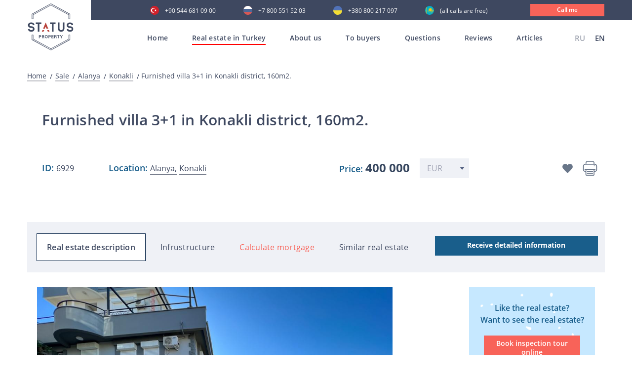

--- FILE ---
content_type: text/html; charset=UTF-8
request_url: https://statusproperty.net/products_single/furnished-villa-31-in-konakli-district-160m2
body_size: 12483
content:
<!doctype html>
<html lang="en">
<head>
	
	<!-- Google tag (gtag.js) -->
	<script async src="https://www.googletagmanager.com/gtag/js?id=G-6Q22H2F5X2"></script>
	<script>
	  window.dataLayer = window.dataLayer || [];
	  function gtag(){dataLayer.push(arguments);}
	  gtag('js', new Date());

	  gtag('config', 'G-6Q22H2F5X2');
	</script>
	
    <meta charset="UTF-8">
    <meta name="viewport" content="width=device-width, initial-scale=1, viewport-fit=cover">
    <link rel="shortcut icon" href="/favicon.ico" type="image/x-icon">
    <meta http-equiv="X-UA-Compatible" content="ie=edge">

    <title>Furnished 3+1 villa in Konakli area</title>

    <meta name="description" content="Villa 3+1 for sale in Konakli ❆ furnished ❋ with a large area ❋ real estate agency Status Property +90 544 681 09 00 info@statusproperty.ru">
	<meta name="keywords" content="дешевая недвижимость в алании,недвижимость в алании от застройщика,коммерческая недвижимость в алании,вторичная недвижимость в алании">

            
    
            <meta name="google-site-verification" content="5VeN0-zfsglvQc7Wm2lIVcQP3roE2XVTI2NuuzRaS2Y" />
    
    
    
    <meta name="google-site-verification" content="Pki2m_N1KETqn26GxxE7WtVyXhxJrmqLHKvOatjhU9g"/>
    <meta name="google-site-verification" content="RDtJVNM_EMVNNp-zRB6mpzkr6SdcFqSpj0GDnDmjzZ4"/>
    <meta name='wmail-verification' content='6f68fdbc94503ba69ed3c6ca2fb3cfd5'/>
    <meta name="facebook-domain-verification" content="bq3ue1bm7qwhkn3nh7t5n9kdgq1ky2"/>
    <meta name="p:domain_verify" content="241de309299e7cfe6d60f92766709dcf"/>
    <meta name="zen-verification" content="Na0QEQ81zOgrNv1TNvqJ04H07GKbrmgjOV9eIjrdfYW3J8EPhpDuKw3ok23DwNjT"/>
    <meta name="yandex-verification" content="0845465df5384908"/>

        <link rel="canonical" href="https://statusproperty.net/products_single/furnished-villa-31-in-konakli-district-160m2"/>

                        <link rel="alternate" hreflang="x-default" href="https://statusproperty.ru/products_single/meblirovannaya-villa-31-v-raione-konakly-160m2"/>
                            <link rel="alternate" hreflang="ru" href="https://statusproperty.ru/products_single/meblirovannaya-villa-31-v-raione-konakly-160m2"/>
                                <link rel="alternate" hreflang="en" href="https://statusproperty.net/products_single/furnished-villa-31-in-konakli-district-160m2"/>
                        
    

        <link rel="stylesheet" href="/assets/desktop/css/all.min.css?id=0744e6788e6ac035781f">
<script type="text/javascript" defer>
    const deferStyleLoad = href => {
        const giftofspeed = document.createElement('link');
        giftofspeed.rel = 'stylesheet';
        giftofspeed.href = href;
        giftofspeed.type = 'text/css';
        const godefer = document.getElementsByTagName('link')[0];
        godefer.parentNode.insertBefore(giftofspeed, godefer);
    };
</script>

<script src="/assets/desktop/plugin/modernizr-webp.js"></script>

<script type="text/javascript" defer>
    deferStyleLoad('/assets/desktop/css/plugins.css');
</script>
        <link rel="stylesheet" type="text/css" href="/assets/desktop/css/carousel.min.css?id=84a8cccbc6e6b31d8c78">
    <link rel="stylesheet" type="text/css" href="/assets/desktop/css/product_single.min.css?id=4c96ae1ed0aa6b47b34f">


                <!-- Google Tag Manager -->
        <script>(function (w, d, s, l, i) {
                w[l] = w[l] || [];
                w[l].push({
                    'gtm.start':
                        new Date().getTime(), event: 'gtm.js'
                });
                var f = d.getElementsByTagName(s)[0],
                    j = d.createElement(s), dl = l != 'dataLayer' ? '&l=' + l : '';
                j.async = true;
                j.src =
                    'https://www.googletagmanager.com/gtm.js?id=' + i + dl;
                f.parentNode.insertBefore(j, f);
            })(window, document, 'script', 'dataLayer', 'GTM-WXFWSMT');</script>
        <!-- End Google Tag Manager -->

        <script src="//code.jivo.ru/widget/3Vqos5j1vs" async></script>
    
    <!-- Global site tag (gtag.js) - Google Ads: 625855832 -->
    <script async src="https://www.googletagmanager.com/gtag/js?id=AW-625855832"></script>
    <script>
        window.dataLayer = window.dataLayer || [];

        function gtag() {
            dataLayer.push(arguments);
        }

        gtag('js', new Date());

        gtag('config', 'AW-625855832');
            gtag('event', 'view_item', {
    'send_to': 'AW-625855832',
    'value': 400000,
    'items': [{
    'id': "7900",
    'google_business_vertical': 'real_estate'
    }]
    });
    </script>

</head>
<body>
<style>
    .all_mobile {
        display: none;
    }

    @media (max-width: 1199px) {
        .open .all_mobile {
            display: block !important;
        }

    }
</style>

    <!-- Google Tag Manager (noscript) -->
    <noscript>
        <iframe src="https://www.googletagmanager.com/ns.html?id=GTM-WXFWSMT"
                height="0" width="0" style="display:none;visibility:hidden"></iframe>
    </noscript>
    <!-- End Google Tag Manager (noscript) -->
    <header>
<div class="somewrap">
    <div class="container mob_menu">
        <div class="row">
            <div class="all_mobile ">
                <div class="container all_block_laptop">
                    <div class="row">
                        <div class="col-sm-12 mob_block_active_menu">
                            <div class="menu__Container">
                                <div class="menu__wrapper">
                                    <div class="js-menu">
                                        <nav>
                                        <ul class="menuMobile">
                                            <li><a  href="/">Home</a></li>
                                            <li>
                                                <a href="#">Real estate in Turkey</a>
                                                <ul>
                                                    <li>
                                                        <a >All real estate</a>
                                                    </li>
                                                                                                            <li>
                                                            <a   href="https://statusproperty.net/products/real-estate-in-alanya">Alanya</a>
                                                        </li>
                                                                                                            <li>
                                                            <a   href="https://statusproperty.net/products/sale/all/antalya">Antalya</a>
                                                        </li>
                                                                                                            <li>
                                                            <a   href="https://statusproperty.net/products/sale/all/istanbul">Istanbul</a>
                                                        </li>
                                                                                                            <li>
                                                            <a   href="https://statusproperty.net/products/sale/all/mersin">Mersin</a>
                                                        </li>
                                                                                                            <li>
                                                            <a   href="https://statusproperty.net/products/sale/all/northern-cyprus">Northern Cyprus</a>
                                                        </li>
                                                                                                            <li>
                                                            <a   href="https://statusproperty.net/products/sale/all/bodrum">Bodrum</a>
                                                        </li>
                                                                                                            <li>
                                                            <a   href="https://statusproperty.net/products/sale/all/yalova">Yalova</a>
                                                        </li>
                                                                                                        <li>
                                                        <a href="https://statusproperty.net/products/rent">
                                                            Rent</a>
                                                    </li>
                                                </ul>
                                            </li>
                                            <li><a href="https://statusproperty.net/about">About us</a></li>
                                                                                            <li>
                                                    <a href="#">To buyers</a>
                                                    <ul>
                                                                                                                    <li>
                                                                <a style=""
                                                                   href="https://statusproperty.net/services/registration-of-real-estate-in-turkey">
                                                                    Registration of real estate in Turkey</a>
                                                            </li>
                                                                                                                    <li>
                                                                <a style=""
                                                                   href="https://statusproperty.net/services/benefits-of-buying-property-in-turkey">
                                                                    Benefits of buying property in Turkey</a>
                                                            </li>
                                                                                                                    <li>
                                                                <a style=""
                                                                   href="https://statusproperty.net/services/process-of-property-purchase-in-turkey">
                                                                    The process of property purchase in Turkey</a>
                                                            </li>
                                                                                                                    <li>
                                                                <a style=""
                                                                   href="https://statusproperty.net/services/inspection-tour">
                                                                    Inspection Tour</a>
                                                            </li>
                                                                                                                    <li>
                                                                <a style=""
                                                                   href="https://statusproperty.net/services/after-sales-service">
                                                                    After-sales service</a>
                                                            </li>
                                                                                                                    <li>
                                                                <a style=""
                                                                   href="https://statusproperty.net/services/citizenship-when-buying-real-estate">
                                                                    Citizenship when buying real estate</a>
                                                            </li>
                                                                                                                    <li>
                                                                <a style=""
                                                                   href="https://statusproperty.net/services/collaboration-online">
                                                                    Collaboration online</a>
                                                            </li>
                                                                                                            </ul>
                                                </li>
                                                                                        <li><a  href="https://statusproperty.net/faq" >Questions</a></li>
                                            <li><a  href="https://statusproperty.net/reviews" >Reviews</a></li>
                                            <li><a  href="https://statusproperty.net/blog" >Articles</a></li>
                                        </ul>
                                        </nav>
                                    </div>
                                </div>
                                <div class="mobile_telefone_block">
                                    <div class="main_menu__language">
                                                <a href="https://statusproperty.ru/products_single/meblirovannaya-villa-31-v-raione-konakly-160m2">
                        RU
                    </a>
                                                                <span> EN</span>
                                    </div>
                                        <div class="main-phone-mob">
                                        <p>Our contacts</p>
                                        <a class="tu"
                                            href="tel:+90 544 681 09 00">+90 544 681 09 00</a>
                                        <a class="ru"
                                            href="tel:+7 800 551 52 03  ">+7 800 551 52 03  </a>
                                        <a class="uk"
                                            href="tel:+380 800 217 097 ">+380 800 217 097 </a>
                                        <a class="kz"
                                            href="tel:"> (all calls are free)</a>
                                        <a data-src="#CallMe" class="modal-trigger">
                                            <div class="main__call">
                                                Call me
                                            </div>
                                        </a>
                                    </div>
                                </div>
                            </div>
                        </div>
                    </div>
                </div>
                </div>
            </div>
        </div>
</div>
<div class="main_block">
    <div class="header ">
        <div class="header-flex">
            <div class="header_logo_main">
                <a href="/">
                    <div class="main_block__Logo">
                        <img src="/assets/desktop/images/header/logo.svg" alt="">
                    </div>
                </a>
            </div>
            <div id="burger" class="burger">
                <div class="rect"></div>
                <div class="rect"></div>
                <div class="rect"></div>
                <div class="rect"></div>
            </div>
            <div class="main__AllMenu">
                <div class="main_telefone">
                    <div class="main-phone">
                        <a class="tu"
                            href="tel:+90 544 681 09 00">+90 544 681 09 00</a>
                        <a class="ru"
                            href="tel:+7 800 551 52 03  ">+7 800 551 52 03  </a>
                        <a class="uk"
                            href="tel:+380 800 217 097 ">+380 800 217 097 </a>
                        <a class="kz"
                            href="tel:"> (all calls are free)</a>
                        <a data-src="#CallMe" class="modal-trigger">
                            <div class="main__call">
                                Call me
                            </div>
                        </a>
                    </div>
                </div>
                <div class="main_menu">
                    <nav>
                    <ul class="topmenu">
                        <li class="">
                            <a class="item-first"
                               href="/">Home</a>
                        </li>

                        <li class="activeMenu">
                            <a class="item-first" href="https://statusproperty.net/products/sale">Real estate in Turkey</a>
                            <ul class="submenu backg_submenu submenu_main height_js">
                                                                    <li>
                                        <a href="https://statusproperty.net/products/real-estate-in-alanya">Alanya</a>
                                    </li>
                                                                    <li>
                                        <a href="https://statusproperty.net/products/sale/all/antalya">Antalya</a>
                                    </li>
                                                                    <li>
                                        <a href="https://statusproperty.net/products/sale/all/istanbul">Istanbul</a>
                                    </li>
                                                                    <li>
                                        <a href="https://statusproperty.net/products/sale/all/mersin">Mersin</a>
                                    </li>
                                                                    <li>
                                        <a href="https://statusproperty.net/products/sale/all/northern-cyprus">Northern Cyprus</a>
                                    </li>
                                                                    <li>
                                        <a href="https://statusproperty.net/products/sale/all/bodrum">Bodrum</a>
                                    </li>
                                                                    <li>
                                        <a href="https://statusproperty.net/products/sale/all/yalova">Yalova</a>
                                    </li>
                                                                <li>
                                    <a  href="https://statusproperty.net/products/rent">Rent</a>
                                </li>
                            </ul>
                        </li>
                        <li class=""><a class="item-first"
                                                                                               href="https://statusproperty.net/about">About us</a>
                        </li>
                                                    <li class=""><a
                                        class="item-first">To buyers</a>
                                <ul class="submenu backg_submenu submenu_main height_js">
                                                                            <li>
                                            <a style=""
                                               href="https://statusproperty.net/services/registration-of-real-estate-in-turkey">
                                                Registration of real estate in Turkey</a>
                                        </li>
                                                                            <li>
                                            <a style=""
                                               href="https://statusproperty.net/services/benefits-of-buying-property-in-turkey">
                                                Benefits of buying property in Turkey</a>
                                        </li>
                                                                            <li>
                                            <a style=""
                                               href="https://statusproperty.net/services/process-of-property-purchase-in-turkey">
                                                The process of property purchase in Turkey</a>
                                        </li>
                                                                            <li>
                                            <a style=""
                                               href="https://statusproperty.net/services/inspection-tour">
                                                Inspection Tour</a>
                                        </li>
                                                                            <li>
                                            <a style=""
                                               href="https://statusproperty.net/services/after-sales-service">
                                                After-sales service</a>
                                        </li>
                                                                            <li>
                                            <a style=""
                                               href="https://statusproperty.net/services/citizenship-when-buying-real-estate">
                                                Citizenship when buying real estate</a>
                                        </li>
                                                                            <li>
                                            <a style=""
                                               href="https://statusproperty.net/services/collaboration-online">
                                                Collaboration online</a>
                                        </li>
                                                                    </ul>
                            </li>
                                                <li class="">
                            <a class="item-first" href="https://statusproperty.net/faq">Questions</a>
                        </li>
                        <li class="">
                            <a class="item-first" href="https://statusproperty.net/reviews">Reviews</a>
                        </li>
                        <li class="">
                            <a class="item-first" href="https://statusproperty.net/blog">Articles</a>
                        </li>
                    </ul>
                    </nav>
                    <div class="main_menu__language">
                                                <a href="https://statusproperty.ru/products_single/meblirovannaya-villa-31-v-raione-konakly-160m2">
                        RU
                    </a>
                                                                <span> EN</span>
                                    </div>
                    </div>
            </div>
        </div>
            </div>
</div>
</header>    <main>
            <section class="Bread">
        <div class="container">
            <div class="row">
                <div class="col-sm-12">
                    <div class="Bread__Title">
                        <a href="/">Home</a>
                        <a href="https://statusproperty.net/products/sale">
                            Sale
                        </a>
                        <a href="https://statusproperty.net/products/sale/villas/alanya">
                            Alanya
                        </a>
                        <a href="https://statusproperty.net/products/sale/villas/alanya/konakli">
                            Konakli
                        </a>
                        <span class="three-point">
                            Furnished villa 3+1 in Konakli district, 160m2.
                        </span>
                    </div>
                </div>
            </div>
        </div>
    </section>

    <section class="PropertyItem">
        <div class="container">
            <div class="row">
                <div class="col-sm-12">
                    <div class="Search__Title">
                        <h1>Furnished villa 3+1 in Konakli district, 160m2.</h1>
                    </div>
                                            <div class="PropertyItem__PriceNotDiscount">
                            <div class="PropertyItem__Location">
                                <div class="PropertyItem__Location">
                                    <div class="PropertyItem__Location-id-title">ID:
                                        <span>6929</span>
                                    </div>
                                    <div class="PropertyItem__Location-id">Location:
                                        <a href="https://statusproperty.net/products/real-estate-in-alanya"><span>Alanya,</span></a>
                                        <a href="https://statusproperty.net/products/sale/all/alanya/konakli">
                                            <span>Konakli</span>
                                        </a>
                                    </div>
                                </div>
                                <div class="PropertyItem__Price">
                                    <p class="PropertyItem__Price-paragraph">Price:
                                                                                <span class="priceValue rates_price-js" data-price="400000" data-currency="eur">
                                             400 000
                                        </span>
                                    </p>
                                    <select class="rates-js">
                                                                                    <option value="EUR"
                                                    selected>
                                                EUR
                                            </option>
                                                                                    <option value="USD"
                                                    >
                                                USD
                                            </option>
                                                                                    <option value="RUB"
                                                    >
                                                RUB
                                            </option>
                                                                                    <option value="GBP"
                                                    >
                                                GBP
                                            </option>
                                                                            </select>
                                </div>
                                <div class="PropertyItem__Information">
                                    <div class="PropertyItem__FavoriteBlock">
                                        <div class="PropertyItem__Favorite loop_favorites-js send_to_tabs  in-task"
                                             data-uuid="0a898d8c-e7fc-447e-a784-429016a66908">
                                        </div>
                                        <div class="PropertyItem__FavoriteHover"
                                             data-add_text="Add to favourites"
                                             data-remove_text="remove from favorites">
                                            <p>Add to favourites</p>
                                        </div>
                                    </div>
                                    <div class="PropertyItem__PrinterBlock">
                                        <div class="pluso" data-background="transparent" data-services="print"
                                             data-options="big,round,line,horizontal,counter,theme=04"></div>
                                        <div class="PropertyItem__Printer">
                                            <a href="javascript:window.print()"><img
                                                        src="/assets/desktop/images/propertyItem/printer.svg" alt=""></a>
                                        </div>
                                        <div class="PropertyItem__PrinterHover">
                                            <p>Print brochure</p>
                                        </div>
                                    </div>
                                </div>
                            </div>
                        </div>
                                    </div>
            </div>
        </div>
    </section>

    <section class="StickyWrapper">
        <div class="AllContent">
                            <div class="sticky-menu AllContent__WrapperMenu">
                    <div class="container">
                        <div class="AllContent__Link">
                            <ul>
                                <li class="active"><a href="#descript">Real estate description</a></li>
                                <li><a href="#Infrastructure">Infrustructure</a></li>
                                <li class="creditmenu"><a href="#credit">Calculate mortgage</a></li>
                                <li><a href="#other_object">Similar real estate</a></li>
                            </ul>
                            <a href="#form_block">
                                <div class="AllContent__TakeInfo">
                                    Receive detailed information
                                </div>
                            </a>
                        </div>
                    </div>
                </div>
            
            <div class="container">
                <div class="row">
                    <div class="col-sm-12">
                        <div class="AllContent__Wrapper">
                            <div class="AllContent__Left">
                                <div id="descript" class="AllContent__Slider owl-carousel">
                                                                                                                <a data-src="https://hel1.your-objectstorage.com/statusproperty/182913/conversions/f3ccdd27d2000e3f9255a7e3e2c48800-thumb_original.jpg"
                                           data-fancybox="gallery" data-attr="0">
                                            <div class="AllContent__Item">
                                                                                                    <img src="https://hel1.your-objectstorage.com/statusproperty/182913/conversions/f3ccdd27d2000e3f9255a7e3e2c48800-thumb_original.jpg"
                                                         class="" alt="Furnished villa 3+1 in Konakli district, 160m2. фото 1">
                                                                                            </div>
                                        </a>
                                                                            <a data-src="https://hel1.your-objectstorage.com/statusproperty/182914/conversions/032b2cc936860b03048302d991c3498f-thumb_original.jpg"
                                           data-fancybox="gallery" data-attr="0">
                                            <div class="AllContent__Item">
                                                                                                    <img src="https://hel1.your-objectstorage.com/statusproperty/182914/conversions/032b2cc936860b03048302d991c3498f-thumb_original.jpg"
                                                         class="" alt="Furnished villa 3+1 in Konakli district, 160m2. фото 2">
                                                                                            </div>
                                        </a>
                                                                            <a data-src="https://hel1.your-objectstorage.com/statusproperty/182915/conversions/134ce63057f068a219a0df338fb0b723-thumb_original.jpg"
                                           data-fancybox="gallery" data-attr="0">
                                            <div class="AllContent__Item">
                                                                                                    <img data-src="https://hel1.your-objectstorage.com/statusproperty/182915/conversions/134ce63057f068a219a0df338fb0b723-thumb_original.jpg"
                                                         class="owl-lazy"
                                                         alt="Furnished villa 3+1 in Konakli district, 160m2. фото 3">
                                                                                            </div>
                                        </a>
                                                                            <a data-src="https://hel1.your-objectstorage.com/statusproperty/182916/conversions/615f58a4072d525b89081fc1b6b6382a-thumb_original.jpg"
                                           data-fancybox="gallery" data-attr="0">
                                            <div class="AllContent__Item">
                                                                                                    <img data-src="https://hel1.your-objectstorage.com/statusproperty/182916/conversions/615f58a4072d525b89081fc1b6b6382a-thumb_original.jpg"
                                                         class="owl-lazy"
                                                         alt="Furnished villa 3+1 in Konakli district, 160m2. фото 4">
                                                                                            </div>
                                        </a>
                                                                            <a data-src="https://hel1.your-objectstorage.com/statusproperty/182917/conversions/86fd4e2d2bd98b8b69279feff366ed30-thumb_original.jpg"
                                           data-fancybox="gallery" data-attr="0">
                                            <div class="AllContent__Item">
                                                                                                    <img data-src="https://hel1.your-objectstorage.com/statusproperty/182917/conversions/86fd4e2d2bd98b8b69279feff366ed30-thumb_original.jpg"
                                                         class="owl-lazy"
                                                         alt="Furnished villa 3+1 in Konakli district, 160m2. фото 5">
                                                                                            </div>
                                        </a>
                                                                            <a data-src="https://hel1.your-objectstorage.com/statusproperty/182918/conversions/949badd3dad97d739d3ce3d200406f70-thumb_original.jpg"
                                           data-fancybox="gallery" data-attr="0">
                                            <div class="AllContent__Item">
                                                                                                    <img data-src="https://hel1.your-objectstorage.com/statusproperty/182918/conversions/949badd3dad97d739d3ce3d200406f70-thumb_original.jpg"
                                                         class="owl-lazy"
                                                         alt="Furnished villa 3+1 in Konakli district, 160m2. фото 6">
                                                                                            </div>
                                        </a>
                                                                            <a data-src="https://hel1.your-objectstorage.com/statusproperty/182919/conversions/32a03ccfe376e30cb0a7f869918353e8-thumb_original.jpg"
                                           data-fancybox="gallery" data-attr="0">
                                            <div class="AllContent__Item">
                                                                                                    <img data-src="https://hel1.your-objectstorage.com/statusproperty/182919/conversions/32a03ccfe376e30cb0a7f869918353e8-thumb_original.jpg"
                                                         class="owl-lazy"
                                                         alt="Furnished villa 3+1 in Konakli district, 160m2. фото 7">
                                                                                            </div>
                                        </a>
                                                                            <a data-src="https://hel1.your-objectstorage.com/statusproperty/182920/conversions/5f5f96e221fee78568ec8daee175f851-thumb_original.jpg"
                                           data-fancybox="gallery" data-attr="0">
                                            <div class="AllContent__Item">
                                                                                                    <img data-src="https://hel1.your-objectstorage.com/statusproperty/182920/conversions/5f5f96e221fee78568ec8daee175f851-thumb_original.jpg"
                                                         class="owl-lazy"
                                                         alt="Furnished villa 3+1 in Konakli district, 160m2. фото 8">
                                                                                            </div>
                                        </a>
                                                                            <a data-src="https://hel1.your-objectstorage.com/statusproperty/182921/conversions/c7588853d975607658e9c3a1aa5a0dc0-thumb_original.jpg"
                                           data-fancybox="gallery" data-attr="0">
                                            <div class="AllContent__Item">
                                                                                                    <img data-src="https://hel1.your-objectstorage.com/statusproperty/182921/conversions/c7588853d975607658e9c3a1aa5a0dc0-thumb_original.jpg"
                                                         class="owl-lazy"
                                                         alt="Furnished villa 3+1 in Konakli district, 160m2. фото 9">
                                                                                            </div>
                                        </a>
                                                                            <a data-src="https://hel1.your-objectstorage.com/statusproperty/182922/conversions/db8e74df8d74f3efdd249a3fd3a466da-thumb_original.jpg"
                                           data-fancybox="gallery" data-attr="0">
                                            <div class="AllContent__Item">
                                                                                                    <img data-src="https://hel1.your-objectstorage.com/statusproperty/182922/conversions/db8e74df8d74f3efdd249a3fd3a466da-thumb_original.jpg"
                                                         class="owl-lazy"
                                                         alt="Furnished villa 3+1 in Konakli district, 160m2. фото 10">
                                                                                            </div>
                                        </a>
                                                                            <a data-src="https://hel1.your-objectstorage.com/statusproperty/182923/conversions/5aa7f8f71a707262ac6659cddc876e46-thumb_original.jpg"
                                           data-fancybox="gallery" data-attr="0">
                                            <div class="AllContent__Item">
                                                                                                    <img data-src="https://hel1.your-objectstorage.com/statusproperty/182923/conversions/5aa7f8f71a707262ac6659cddc876e46-thumb_original.jpg"
                                                         class="owl-lazy"
                                                         alt="Furnished villa 3+1 in Konakli district, 160m2. фото 11">
                                                                                            </div>
                                        </a>
                                                                            <a data-src="https://hel1.your-objectstorage.com/statusproperty/182924/conversions/3962e39925f070cfbba6b535fe9098da-thumb_original.jpg"
                                           data-fancybox="gallery" data-attr="0">
                                            <div class="AllContent__Item">
                                                                                                    <img data-src="https://hel1.your-objectstorage.com/statusproperty/182924/conversions/3962e39925f070cfbba6b535fe9098da-thumb_original.jpg"
                                                         class="owl-lazy"
                                                         alt="Furnished villa 3+1 in Konakli district, 160m2. фото 12">
                                                                                            </div>
                                        </a>
                                                                            <a data-src="https://hel1.your-objectstorage.com/statusproperty/182925/conversions/88ebe0cf1bedd0621504854680d608fb-thumb_original.jpg"
                                           data-fancybox="gallery" data-attr="0">
                                            <div class="AllContent__Item">
                                                                                                    <img data-src="https://hel1.your-objectstorage.com/statusproperty/182925/conversions/88ebe0cf1bedd0621504854680d608fb-thumb_original.jpg"
                                                         class="owl-lazy"
                                                         alt="Furnished villa 3+1 in Konakli district, 160m2. фото 13">
                                                                                            </div>
                                        </a>
                                                                            <a data-src="https://hel1.your-objectstorage.com/statusproperty/182926/conversions/6ecfd92ad9f003e6184b51310f5df499-thumb_original.jpg"
                                           data-fancybox="gallery" data-attr="0">
                                            <div class="AllContent__Item">
                                                                                                    <img data-src="https://hel1.your-objectstorage.com/statusproperty/182926/conversions/6ecfd92ad9f003e6184b51310f5df499-thumb_original.jpg"
                                                         class="owl-lazy"
                                                         alt="Furnished villa 3+1 in Konakli district, 160m2. фото 14">
                                                                                            </div>
                                        </a>
                                                                            <a data-src="https://hel1.your-objectstorage.com/statusproperty/182927/conversions/caeb0b32468d250e2ef4815e880dcdfb-thumb_original.jpg"
                                           data-fancybox="gallery" data-attr="0">
                                            <div class="AllContent__Item">
                                                                                                    <img data-src="https://hel1.your-objectstorage.com/statusproperty/182927/conversions/caeb0b32468d250e2ef4815e880dcdfb-thumb_original.jpg"
                                                         class="owl-lazy"
                                                         alt="Furnished villa 3+1 in Konakli district, 160m2. фото 15">
                                                                                            </div>
                                        </a>
                                                                            <a data-src="https://hel1.your-objectstorage.com/statusproperty/182928/conversions/734a4c7ff726c7e7aeadf15773e060ff-thumb_original.jpg"
                                           data-fancybox="gallery" data-attr="0">
                                            <div class="AllContent__Item">
                                                                                                    <img data-src="https://hel1.your-objectstorage.com/statusproperty/182928/conversions/734a4c7ff726c7e7aeadf15773e060ff-thumb_original.jpg"
                                                         class="owl-lazy"
                                                         alt="Furnished villa 3+1 in Konakli district, 160m2. фото 16">
                                                                                            </div>
                                        </a>
                                                                            <a data-src="https://hel1.your-objectstorage.com/statusproperty/182929/conversions/d19c0bad6130a2b22e2afd58cb4d667f-thumb_original.jpg"
                                           data-fancybox="gallery" data-attr="0">
                                            <div class="AllContent__Item">
                                                                                                    <img data-src="https://hel1.your-objectstorage.com/statusproperty/182929/conversions/d19c0bad6130a2b22e2afd58cb4d667f-thumb_original.jpg"
                                                         class="owl-lazy"
                                                         alt="Furnished villa 3+1 in Konakli district, 160m2. фото 17">
                                                                                            </div>
                                        </a>
                                                                            <a data-src="https://hel1.your-objectstorage.com/statusproperty/182930/conversions/ae566253288191ce5d879e51dae1d8c3-thumb_original.jpg"
                                           data-fancybox="gallery" data-attr="0">
                                            <div class="AllContent__Item">
                                                                                                    <img data-src="https://hel1.your-objectstorage.com/statusproperty/182930/conversions/ae566253288191ce5d879e51dae1d8c3-thumb_original.jpg"
                                                         class="owl-lazy"
                                                         alt="Furnished villa 3+1 in Konakli district, 160m2. фото 18">
                                                                                            </div>
                                        </a>
                                                                            <a data-src="https://hel1.your-objectstorage.com/statusproperty/182931/conversions/ca538c343179bf0fbdfab6cd10469afd-thumb_original.jpg"
                                           data-fancybox="gallery" data-attr="0">
                                            <div class="AllContent__Item">
                                                                                                    <img data-src="https://hel1.your-objectstorage.com/statusproperty/182931/conversions/ca538c343179bf0fbdfab6cd10469afd-thumb_original.jpg"
                                                         class="owl-lazy"
                                                         alt="Furnished villa 3+1 in Konakli district, 160m2. фото 19">
                                                                                            </div>
                                        </a>
                                                                            <a data-src="https://hel1.your-objectstorage.com/statusproperty/182932/conversions/57accffef4bf7c4763a2013c9ffbe06f-thumb_original.jpg"
                                           data-fancybox="gallery" data-attr="0">
                                            <div class="AllContent__Item">
                                                                                                    <img data-src="https://hel1.your-objectstorage.com/statusproperty/182932/conversions/57accffef4bf7c4763a2013c9ffbe06f-thumb_original.jpg"
                                                         class="owl-lazy"
                                                         alt="Furnished villa 3+1 in Konakli district, 160m2. фото 20">
                                                                                            </div>
                                        </a>
                                                                            <a data-src="https://hel1.your-objectstorage.com/statusproperty/182933/conversions/3ff382cb4caa8efd434d86091a369356-thumb_original.jpg"
                                           data-fancybox="gallery" data-attr="0">
                                            <div class="AllContent__Item">
                                                                                                    <img data-src="https://hel1.your-objectstorage.com/statusproperty/182933/conversions/3ff382cb4caa8efd434d86091a369356-thumb_original.jpg"
                                                         class="owl-lazy"
                                                         alt="Furnished villa 3+1 in Konakli district, 160m2. фото 21">
                                                                                            </div>
                                        </a>
                                                                            <a data-src="https://hel1.your-objectstorage.com/statusproperty/182934/conversions/648b9906a614a4bb30c20591243c65ec-thumb_original.jpg"
                                           data-fancybox="gallery" data-attr="0">
                                            <div class="AllContent__Item">
                                                                                                    <img data-src="https://hel1.your-objectstorage.com/statusproperty/182934/conversions/648b9906a614a4bb30c20591243c65ec-thumb_original.jpg"
                                                         class="owl-lazy"
                                                         alt="Furnished villa 3+1 in Konakli district, 160m2. фото 22">
                                                                                            </div>
                                        </a>
                                                                            <a data-src="https://hel1.your-objectstorage.com/statusproperty/182935/conversions/cf5793938b321b67b3b667655b375703-thumb_original.jpg"
                                           data-fancybox="gallery" data-attr="0">
                                            <div class="AllContent__Item">
                                                                                                    <img data-src="https://hel1.your-objectstorage.com/statusproperty/182935/conversions/cf5793938b321b67b3b667655b375703-thumb_original.jpg"
                                                         class="owl-lazy"
                                                         alt="Furnished villa 3+1 in Konakli district, 160m2. фото 23">
                                                                                            </div>
                                        </a>
                                                                            <a data-src="https://hel1.your-objectstorage.com/statusproperty/182936/conversions/d747a2d35a19f5c01649d38442a44c25-thumb_original.jpg"
                                           data-fancybox="gallery" data-attr="0">
                                            <div class="AllContent__Item">
                                                                                                    <img data-src="https://hel1.your-objectstorage.com/statusproperty/182936/conversions/d747a2d35a19f5c01649d38442a44c25-thumb_original.jpg"
                                                         class="owl-lazy"
                                                         alt="Furnished villa 3+1 in Konakli district, 160m2. фото 24">
                                                                                            </div>
                                        </a>
                                                                            <a data-src="https://hel1.your-objectstorage.com/statusproperty/182937/conversions/e3e6f22244e557f1758d397a98734145-thumb_original.jpg"
                                           data-fancybox="gallery" data-attr="0">
                                            <div class="AllContent__Item">
                                                                                                    <img data-src="https://hel1.your-objectstorage.com/statusproperty/182937/conversions/e3e6f22244e557f1758d397a98734145-thumb_original.jpg"
                                                         class="owl-lazy"
                                                         alt="Furnished villa 3+1 in Konakli district, 160m2. фото 25">
                                                                                            </div>
                                        </a>
                                                                            <a data-src="https://hel1.your-objectstorage.com/statusproperty/182938/conversions/b21f0bedce1dfeee7e158f1a8888beab-thumb_original.jpg"
                                           data-fancybox="gallery" data-attr="0">
                                            <div class="AllContent__Item">
                                                                                                    <img data-src="https://hel1.your-objectstorage.com/statusproperty/182938/conversions/b21f0bedce1dfeee7e158f1a8888beab-thumb_original.jpg"
                                                         class="owl-lazy"
                                                         alt="Furnished villa 3+1 in Konakli district, 160m2. фото 26">
                                                                                            </div>
                                        </a>
                                                                    </div>
                                <div id="counter_object">
                                </div>
                                <div class="AllContent__ObjectMin">
                                    <div class="AllContent__ObjectItem">
                                        <div class="AllContent__ObjectItem-title">
                                            Real estate type:
                                            <span>villas</span>
                                        </div>
                                    </div>
                                    <div class="AllContent__ObjectItem">
                                        <div class="AllContent__ObjectItem-title">
                                            Year of construction:
                                            <span>Jan 2017</span>
                                        </div>
                                    </div>

                                                                            <div class="AllContent__ObjectItem">
                                            <div class="AllContent__ObjectItem-title">
                                                From the sea:
                                                <span>200 m</span>
                                            </div>
                                        </div>
                                                                        <div class="AllContent__ObjectItem">
                                        <div class="AllContent__ObjectItem-title">
                                            Rooms:
                                            <span>3+1</span>
                                        </div>
                                    </div>
                                    <div class="AllContent__ObjectItem">
                                        <div class="AllContent__ObjectItem-title">
                                            Floor: <span> 1-2</span>
                                        </div>
                                    </div>
                                                                            <div class="AllContent__ObjectItem">
                                            <div class="AllContent__ObjectItem-title">
                                                From the city centre: <span>1 km</span>
                                            </div>
                                        </div>
                                                                        <div class="AllContent__ObjectItem">
                                        <div class="AllContent__ObjectItem-title">
                                            Area:
                                            <span>160 m2</span> m
                                            <sup>
                                                <small>2</small>
                                            </sup>
                                        </div>
                                    </div>
                                    <div class="AllContent__ObjectItem">
                                        <div class="AllContent__ObjectItem-title">
                                            Furniture:
                                            <span>yes</span>
                                        </div>
                                    </div>
                                                                            <div class="AllContent__ObjectItem">
                                            <div class="AllContent__ObjectItem-title">
                                                From the airport:
                                                <span>110</span>
                                            </div>
                                        </div>
                                                                    </div>
                                <div class="AllContent__SomeText">
                                    <p>Status Property Company presents to your attention an exclusive 2-storey villa in the Konakli area.</p> <p>The area of the villa is 160 m2. The layout of the villa is 3+1 and includes 2 bedrooms, 2 bathrooms, as well as a luxurious living room along with an open American style kitchen. This villa offers mountain and city views. Sold with new furniture and household appliances, which will allow you to eliminate additional costs and move in immediately after receiving the tapu! there is a barbecue area, a small garden, parking for 2 cars!</p> <p>Konakli region is famous for its endlessly beautiful and picturesque landscapes, and is also considered one of the most attractive places in the region! Konakli has good transport links, using which you can reach Alanya in 5-20 minutes, where there are countless entertainment and shops.</p>
                                </div>
                                <div id="Infrastructure" class="AllContent__Infrastructure">
                                    <div class="AllContent__Infrastructure-title">Real estate infrastructure</div>
                                    <div class="AllContent__InfractuctureInfo">
                                        <ul>
                                                                                            <li>Barbecue area</li>
                                                                                            <li>Outdoor parking</li>
                                                                                            <li>Green Garden</li>
                                                                                    </ul>
                                    </div>
                                </div>

                                
                                                                    
                                    <div id="credit" class="AllContent__Credit">
                                        <div class="AllContent__Credit-title">Calculate mortgage</div>
                                        <div class="AllContent__Credit-descript">
                                            Buy real estate in Turkey, if you do not have the required amount, you can apply for a mortgage. It is simple procedure and does not require a lot of paperwork.
                                        </div>
                                        <div class="AllContent__Credit-descript">
                                            The buyer get an undeniable advantage. He can enjoy real estate and acquire citizenship while gradually paying off the mortgage to the bank. Status Property is ready to offer help in dealing with mortgage related issues.
                                        </div>
                                        <div class="AllContent__Credit-descript">
                                            To calculate monthly payment, use comfortable calculation form.
                                        </div>
                                    </div>
                                    <div class="AllContent__CreditObject">
                                        <div class="AllContent__CreditWrapper">
                                            <div class="AllContent__CreditPrice AllContent__CreditItem">
                                                <div class="AllContent__CreditPrice-title">Real estate price</div>
                                                <div class="AllContent__CreditItem-descript credit__sum-js"
                                                     data-sum="400000">400 000
                                                    <span>EUR</span></div>
                                            </div>
                                            <div class="AllContent__CreditTerm AllContent__CreditItem">
                                                <div class="AllContent__CreditPrice-title">Mortgage term</div>
                                                <div class="AllContent__TermContent">
                                                    <div class="AllContent__TermItem AllContent__TermChecked">
                                                        <input id="radio_1" type="radio" name="" value="5">
                                                        <input type="hidden">
                                                        <div class="AllContent__TermContent-title">5</div>
                                                    </div>
                                                    <div class="AllContent__TermItem">
                                                        <input id="radio_2" type="radio" name="" value="10">
                                                        <input type="hidden">
                                                        <div class="AllContent__TermContent-title">10</div>
                                                    </div>
                                                    <div class="AllContent__TermItem">
                                                        <input id="radio_3" type="radio" name="" value="15">
                                                        <input type="hidden">
                                                        <div class="AllContent__TermContent-title">15</div>
                                                    </div>
                                                </div>
                                            </div>
                                            <div class="AllContent__CreditRate AllContent__CreditItem">
                                                <div class="AllContent__CreditPrice-title">
                                                    Interest rate
                                                </div>
                                                <div class="AllContent__CreditItem-descript">
                                                    6<span>%</span> annually
                                                </div>
                                            </div>
                                            <div class="AllContent__CreditPayment AllContent__CreditItem">
                                                <div class="AllContent__CreditPrice-title">
                                                    Monthly payment
                                                </div>
                                                <div class="AllContent__CreditItem-descript">
                                                    <span class="credit__summary-js"></span><span> EUR</span>
                                                </div>
                                            </div>
                                            <p>All calculation are approximate, specific terms depend on the conditions of lending bank</p>
                                        </div>
                                    </div>
                                    
                                
                                <div class="AllContent__Details">
                                    <div class="AllContent__Details-title">
                                        Receive detailed information
                                    </div>
                                    <div class="AllContent__Details-descript">Liked real estate?</div>
                                    <div class="AllContent__Details-descript">
                                        We did our best to make the search of accommodation in our catalog comfortable and informative.
                                    </div>
                                    <div class="AllContent__Details-descript">
                                        We are ready to offer our buyer a wide range of services on selection of exclusive real estate in Turkey. Considering all your requirements, we will select the most suitable options which you can inspect during your free inspection tour. Online inspection tour is also available.
                                    </div>
                                    <div class="AllContent__Details-descript">
                                        We are always ready for opened and friendly communication!
                                    </div>
                                </div>
                                <div id="form_block" class="AllContent__FormContent forms_sender-js">
                                    <div class="AllContent__Form">
                                        <div class="AllContent__Form-title">
                                            Fill in the form, and we will provide you with the detailed information
                                        </div>
                                        <form id="form_blockForm" class="product_bottom_form form-all">
                                            <input type="hidden" name="_token" value="FemtWsLBWPEj4k1SkdN3rEdbNwWdwQPEWB47T9Fj">
                                            <div class="AllContent__FillForm">
                                                <div class="AllContent__LeftForm">
                                                    <input type="hidden" name="val"
                                                           value="Заполните форму и мы предоставим Вам всю необходимую информацию">
                                                    <div class="form-all__wrap">
                                                        <input class="popup-call__name" type="text" name="name"
                                                               placeholder="Your name" required>
                                                    </div>
                                                    <div class="form-all__wrap">
                                                        <input class="popup-call__email" type="email" name="email"
                                                               placeholder="Your email" required>
                                                    </div>
                                                    <div class="form-all__wrap form-all__wrap-phone">
                                                        <input class="popup-call__phone phone-js-single"
                                                               type="tel" name="phone"
                                                               placeholder="Your phone number" required>
                                                    </div>
                                                </div>
                                                <div class="AllContent__RightForm">
                                                    <p class="AllContent__RightForm-paragraph">Want to get</p>
                                                    <div class="AllContent__checkbox-wrap">
                                                        <label><input name="info_all_info" type="checkbox" hidden>
                                                            <span class="checkbox-custom"></span>
                                                            <span class="label">full information about the real estate and price list</span>
                                                        </label>
                                                    </div>
                                                    <div class="AllContent__checkbox-wrap">
                                                        <label><input name="info_online" type="checkbox" hidden>
                                                            <span class="checkbox-custom"></span>
                                                            <span class="label">Online inspection tour</span>
                                                        </label>
                                                    </div>
                                                    <div class="AllContent__checkbox-wrap">
                                                        <label><input name="info_tour" type="checkbox" hidden>
                                                            <span class="checkbox-custom"></span>
                                                            <span class="label">Information about inspection tour</span>
                                                        </label>
                                                    </div>
                                                    <div class="AllContent__checkbox-wrap">
                                                        <label><input name="info_buying_steps" type="checkbox" hidden>
                                                            <span class="checkbox-custom"></span>
                                                            <span class="label">Stages of real estate purchase</span>
                                                        </label>
                                                    </div>
                                                    <div class="AllContent__checkbox-wrap">
                                                        <label><input name="info_sale" type="checkbox" hidden>
                                                            <span class="checkbox-custom"></span>
                                                            <span class="label">New offers and discounts</span>
                                                        </label>
                                                    </div>
                                                </div>
                                            </div>
                                            <div class="form-all__wrap">
                                                <textarea name="text"
                                                          placeholder="Write your questions here"
                                                          id="" cols="30" rows="10"></textarea>
                                                <div class="btn__form">
                                                    <button class="but_form">Send</button>
                                                </div>
                                            </div>
                                                                                    </form>
                                    </div>
                                </div>
                            </div>
                            <div class="AllContent__Right">
                                <div class="AllContent__RightColumn">
                                                                            <div class="AllContent__LikeObject">
                                            <p class="AllContent__LikeObject-title">
                                                Like the real estate?<br>
                                                Want to see the real estate?
                                            </p>
                                            <a data-src="#onlineViewing" class="modal-trigger">
                                                <div class="view__call">
                                                    Book inspection tour online 
                                                </div>
                                            </a>
                                        </div>
                                                                        <div class="AllContent__ManagerMobile">
                                                                                    <div class="AllContent__Manager">
                                                <div class="AllContent__ManagerFoto">
                                                    <img src="https://hel1.your-objectstorage.com/statusproperty/231274/conversions/DSC01357_result-thumb.jpg">
                                                </div>
                                                <div class="AllContent__Manager-name">Evgeniia Shishman</div>
                                                <div class="AllContent__Manager-description">Head of sales department</div>
                                                <div class="AllContent__ManagerIcons">
                                                    <div class="AllContent__Social">
                                                                                                                    <a
                                                                href="whatsapp://send?phone=+90 544 681 09 00">
                                                                <div class="AllContent__WhatsApp">
                                                                </div>
                                                            </a>
                                                                                                                                                                            <a
                                                                href="tg://resolve?domain=statusproperty_Alanya">
                                                                <div class="AllContent__Telegramm">
                                                                </div>
                                                            </a>
                                                                                                                                                                            <a
                                                                href="viber://chat?number=+90 544 681 09 00">
                                                                <div class="AllContent__Viber">
                                                                </div>
                                                            </a>
                                                                                                                <p>+90 544 681 09 00</p>
                                                    </div>
                                                                                                            <div class="AllContent__AllSocial AllContent__Email">
                                                            <a
                                                                href="mailto:info@statusproperty.ru">
                                                                info@statusproperty.ru
                                                            </a>
                                                        </div>
                                                                                                        <div class="AllContent__AllSocial AllContent__Lang">
                                                        <p>russian, Turkish, English</p>
                                                    </div>
                                                </div>
                                            </div>
                                                                                    <div class="AllContent__Manager">
                                                <div class="AllContent__ManagerFoto">
                                                    <img src="https://hel1.your-objectstorage.com/statusproperty/187843/conversions/d36428a4-b88a-4813-af38-1b2845c818f9-thumb.jpg">
                                                </div>
                                                <div class="AllContent__Manager-name">Lilia Zelli</div>
                                                <div class="AllContent__Manager-description">Partner in Los Angeles</div>
                                                <div class="AllContent__ManagerIcons">
                                                    <div class="AllContent__Social">
                                                                                                                    <a
                                                                href="whatsapp://send?phone=+90 544 681 09 00">
                                                                <div class="AllContent__WhatsApp">
                                                                </div>
                                                            </a>
                                                                                                                                                                                                                                    <a
                                                                href="viber://chat?number=+90 544 681 09 00">
                                                                <div class="AllContent__Viber">
                                                                </div>
                                                            </a>
                                                                                                                <p>+90 544 681 09 00</p>
                                                    </div>
                                                                                                            <div class="AllContent__AllSocial AllContent__Email">
                                                            <a
                                                                href="mailto:info@statusproperty.ru">
                                                                info@statusproperty.ru
                                                            </a>
                                                        </div>
                                                                                                        <div class="AllContent__AllSocial AllContent__Lang">
                                                        <p>Russian, English, Ukrainian, Turkish, Persian</p>
                                                    </div>
                                                </div>
                                            </div>
                                                                            </div>
                                </div>
                            </div>
                        </div>
                    </div>
                </div>
            </div>
                            <div id="other_object" class="InterestingObject">
                    <div class="container">
                        <div class="row">
                            <div class="col-sm-12">
                                <div class="InterestingObject__Title">
                                    <p class="InterestingObject__Title-paragraph">
                                        Might be interesting for you
                                    </p>
                                </div>
                                <div class="HotDeals__Wrapper">
                                                                            <div class="HotDeals__Item">
    <div class="HotDeals__All">
        <a href="https://statusproperty.net/products_single/modern-villa-21-128-m2-with-a-garden-73-m2-in-a-new-complex-in-lapta">
            <div class="HotDeals__Foto">
                <img loading="lazy" src="https://hel1.your-objectstorage.com/statusproperty/207255/conversions/ATL1-thumb.jpg"
                     alt="Modern villa 2+1 (128 m2) with a garden (73 m2) in a new complex in Lapta photos 1">
            </div>
                    </a>
                                    <div class="HotDeals__Installment">
                    <p class="HotDeals__Installment-paragraph">Instalment plan</p>
                </div>
                                            </div>
    <div class="HotDeals__Information">
        <a class="all-height" href="https://statusproperty.net/products_single/modern-villa-21-128-m2-with-a-garden-73-m2-in-a-new-complex-in-lapta">Modern villa 2+1 (128 m2) with a garden (73 m2) in a new complex in Lapta</a>
        <div class="HotDeals__Location">
            <p class="HotDeals__Location-paragraph">Northern Cyprus, Kyrenia</p>
            <a  class="send_to_tabs in-task loop_favorites-js"
                data-uuid="1c6f88b3-4aea-4458-befb-4fa8586466bb">
            </a>
        </div>
        <p class="HotDeals__Room-paragraph">Rooms:<span>2+1</span>
        </p>
        <div class="HotDeals__Apartment">
            <p class="HotDeals__Apartment-paragraph">Area:
                <span>128 m<sup><smal>2</smal></sup></span>
            </p>
            <p class="HotDeals__Apartment-id">ID:<span>7926</span></p>
        </div>
    </div>

    <div class="HotDeals__Price">
        <div class="HotDeals__Summ">
            <div class="HotDeals__Summ-text">                <span class="rates_price-js" data-price="350000" data-currency="gbp">
                  397 132
                </span>
            </div>
        </div>

        <select class="rates-js">
                            <option value="EUR"
                        selected>
                    EUR
                </option>
                            <option value="USD"
                        >
                    USD
                </option>
                            <option value="RUB"
                        >
                    RUB
                </option>
                            <option value="GBP"
                        >
                    GBP
                </option>
                    </select>
    </div>
</div>                                                                            <div class="HotDeals__Item">
    <div class="HotDeals__All">
        <a href="https://statusproperty.net/products_single/duplex-apartments-with-sea-views-in-the-open-area-of-konakli-300m2">
            <div class="HotDeals__Foto">
                <img loading="lazy" src="https://hel1.your-objectstorage.com/statusproperty/183834/conversions/799bad5a3b514f096e69bbc4a7896cd9-thumb.jpg"
                     alt="Duplex apartments with sea views in the open area of Konakli. 300m2 photos 1">
            </div>
                    </a>
                                                    </div>
    <div class="HotDeals__Information">
        <a class="all-height" href="https://statusproperty.net/products_single/duplex-apartments-with-sea-views-in-the-open-area-of-konakli-300m2">Duplex apartments with sea views in the open area of Konakli. 300m2</a>
        <div class="HotDeals__Location">
            <p class="HotDeals__Location-paragraph">Alanya, Konakli</p>
            <a  class="send_to_tabs in-task loop_favorites-js"
                data-uuid="93da95a5-9acd-40ae-9eea-89701fd3bf7e">
            </a>
        </div>
        <p class="HotDeals__Room-paragraph">Rooms:<span>4+1</span>
        </p>
        <div class="HotDeals__Apartment">
            <p class="HotDeals__Apartment-paragraph">Area:
                <span>300 m<sup><smal>2</smal></sup></span>
            </p>
            <p class="HotDeals__Apartment-id">ID:<span>6966</span></p>
        </div>
    </div>

    <div class="HotDeals__Price">
        <div class="HotDeals__Summ">
            <div class="HotDeals__Summ-text">                <span class="rates_price-js" data-price="346500" data-currency="eur">
                  346 500
                </span>
            </div>
        </div>

        <select class="rates-js">
                            <option value="EUR"
                        selected>
                    EUR
                </option>
                            <option value="USD"
                        >
                    USD
                </option>
                            <option value="RUB"
                        >
                    RUB
                </option>
                            <option value="GBP"
                        >
                    GBP
                </option>
                    </select>
    </div>
</div>                                                                            <div class="HotDeals__Item">
    <div class="HotDeals__All">
        <a href="https://statusproperty.net/products_single/furnished-three-room-apartment-in-kargicak-120-m2">
            <div class="HotDeals__Foto">
                <img loading="lazy" src="https://hel1.your-objectstorage.com/statusproperty/177888/conversions/e39665dcd656655fae00c986de355398-thumb.jpg"
                     alt="Furnished three-room apartment in Kargicak, 120 m2 photos 1">
            </div>
                    </a>
                                                    </div>
    <div class="HotDeals__Information">
        <a class="all-height" href="https://statusproperty.net/products_single/furnished-three-room-apartment-in-kargicak-120-m2">Furnished three-room apartment in Kargicak, 120 m2</a>
        <div class="HotDeals__Location">
            <p class="HotDeals__Location-paragraph">Alanya, Kargicak</p>
            <a  class="send_to_tabs in-task loop_favorites-js"
                data-uuid="b6060a9e-ca1c-4d8a-bb33-9399a5b62bf8">
            </a>
        </div>
        <p class="HotDeals__Room-paragraph">Rooms:<span>2+1</span>
        </p>
        <div class="HotDeals__Apartment">
            <p class="HotDeals__Apartment-paragraph">Area:
                <span>120 m<sup><smal>2</smal></sup></span>
            </p>
            <p class="HotDeals__Apartment-id">ID:<span>6739</span></p>
        </div>
    </div>

    <div class="HotDeals__Price">
        <div class="HotDeals__Summ">
            <div class="HotDeals__Summ-text">                <span class="rates_price-js" data-price="346500" data-currency="eur">
                  346 500
                </span>
            </div>
        </div>

        <select class="rates-js">
                            <option value="EUR"
                        selected>
                    EUR
                </option>
                            <option value="USD"
                        >
                    USD
                </option>
                            <option value="RUB"
                        >
                    RUB
                </option>
                            <option value="GBP"
                        >
                    GBP
                </option>
                    </select>
    </div>
</div>                                                                    </div>
                            </div>
                        </div>
                    </div>
                </div>
                    </div>
    </section>

        </main>

    <footer>
    <div class="Footer-up lazy-background" data-src="/assets/desktop/images/footer/backg.png"
         style="background-image: url()">
        <div class="container">
            <div class="row">
                <div class="Footer-up__Content">
                    <div class="Footer-up__Icons">
                                                                            <a target="_blank" rel="nofollow" href="https://www.instagram.com/statusproperty_alanya/">
                                <div class="Footer-up__Icon google">
                                </div>
                            </a>
                        
                                                    <a target="_blank" rel="nofollow" href="https://www.youtube.com/c/StatusProperty">
                                <div class="Footer-up__Icon you">
                                </div>
                            </a>
                                                                            <a target="_blank" rel="nofollow" href="https://www.facebook.com/statuspropertyalanya/?modal=admin_todo_tour">
                                <div class="Footer-up__Icon fa">
                                </div>
                            </a>
                        
                                                                    </div>
                    <div class="Footer-up__Info">
                        <div class="Footer-up__InfoWrapper">
                            <div class="Footer-up__adress">
                                <address
                                        class="Footer-up__adress-paragraph">Saray mah. Yunus emre cad. no:37/A <br />
Barişkan Apt  Alanya/Antalya Turkey </address>
                            </div>
                            <div class="Footer-up__email">
                                <a href="mailto:info@statusproperty.ru">info@statusproperty.ru</a>
                            </div>
                            <div class="Footer-up__tel">
                                <a href="tel:+90 544 681 09 00"><span>Turkey: </span>+90 544 681 09 00
                                </a>
                                <a href="tel:+7 800 551 52 03  "><span>Russia: </span>+7 800 551 52 03  
                                </a>
                                <a href="tel:+380 800 217 097 "><span>Ukraine: </span>+380 800 217 097 
                                </a>
                                <a href="tel:"><span>Kazahstan: </span> (all calls are free)
                                </a>
                            </div>
                        </div>
                    </div>
                    <div class="Footer-up__Logo">
                        <a href="/">
                            <img class="lazy" data-src="/assets/desktop/images/footer/Logo_SP.svg" alt="">
                        </a>
                    </div>
                    <div class="Footer-up__Plugins">

                        
                        
                        
                        
                        
                        
                        
                        <div class="block_star">
                            <div class="rating">
                                <p><span>Rating</span> <strong><span>4.9</span> /
                                        <span>5</span></strong></p>
                                <fieldset class="rating">
                                    <input type="radio" id="rating__star-5" name="rating" value="5"><label class="full"
                                                                                                           for="rating__star-5"></label>
                                    <input type="radio" id="rating__star-4" name="rating" value="4"><label class="full"
                                                                                                           for="rating__star-4"></label>
                                    <input type="radio" id="rating__star-3" name="rating" value="3"><label class="full"
                                                                                                           for="rating__star-3"></label>
                                    <input type="radio" id="rating__star-2" name="rating" value="2"><label class="full"
                                                                                                           for="rating__star-2"></label>
                                    <input type="radio" id="rating__star-1" name="rating" value="1"><label class="full"
                                                                                                           for="rating__star-1"></label>
                                </fieldset>
                                <p class="rating-text">
                                    <span>3496</span> votes</p>
                            </div>
                        </div>
                        <style>
                            .ww-informers-box-854754 {
                                -webkit-animation-name: ww-informers54;
                                animation-name: ww-informers54;
                                -webkit-animation-duration: 1.5s;
                                animation-duration: 1.5s;
                                white-space: nowrap;
                                overflow: hidden;
                                -o-text-overflow: ellipsis;
                                text-overflow: ellipsis;
                                font-size: 12px;
                                font-family: Arial, serif;
                                line-height: 18px;
                                text-align: center
                            }

                            @-webkit-keyframes ww-informers54 {
                                0%, 80% {
                                    opacity: 0
                                }
                                100% {
                                    opacity: 1
                                }
                            }

                            @keyframes  ww-informers54 {
                                0%, 80% {
                                    opacity: 0
                                }
                                100% {
                                    opacity: 1
                                }
                            }
                        </style>
                    </div>
                </div>
            </div>
            <div class="Footer-up__Down">
                <div class="Footer-up__content">
                    <div class="year_footer">
                        <div class="Footer-up__year">
                            <p class="Footer-up__year-paragraph">Copyright 2025. Status Property</p>
                        </div>
                    </div>
                    <div class="Footer-up__politics">
                        <a href="https://statusproperty.net/confidentiality" class="politics__link">
                            Confidentiality policy
                        </a>
                    </div>
                    <div class="dev_footer">
                        <div class="Footer_up__Develop">
                            <a class="link" rel="nofollow"
                               title="Website development and seo promotion"
                               target="_blank" href="https://art-sites.org/">
                                Website development and seo promotion
                            </a>
                            <a title="Website development and seo promotion"
                               rel="nofollow" target="_blank" href="https://art-sites.org/">
                                <img class="lazy" data-src="/assets/desktop/images/footer/vector.svg" alt="">
                            </a>
                        </div>
                    </div>
                </div>
            </div>
        </div>
    </div>
    <a href="#">
        <div class="up-arrow">
        </div>
    </a>
</footer>
    <div id="popupLoad" class="all_popup forms_sender-js  off ">
    <div class="popup_all__title">
        <div class="popup_all__name">
            <p class="popup_all__name-title">Выставка недвижимости в Москве </p>
        </div>
        <p>Друзья, наша компания примет участие в международной выставке Moscow International Property Show, которая состоится 16 и 17 апреля 2021г. <br />
Каждому, кто решит заключить контракт на покупку недвижимости прямо на выставке, мы предоставляем гарантированную скидку в размере 5%.  <br />
innavielievastatus@gmail.com</p>
        <p class="popup_all__title-descript">For more details information fill in the form and our manager will contact you shortly</p>
    </div>
    <div class="popup_all__form">
        <form id="popupLoadForm" class="form-all form-group">
            <input type="hidden" name="_token" value="FemtWsLBWPEj4k1SkdN3rEdbNwWdwQPEWB47T9Fj">
            <input type="hidden" name="val" value="Редактируемый заголовок">
            <div class="form-all__wrap">
                <input class="popup-call__name" type="text" name="name" placeholder="Your name" required>
            </div>
            <div class="form-all__wrap">
                <input class="popup-call__email" type="email" name="email" placeholder="Your email"
                       required>
            </div>
            <div class="form-all__wrap form-all__wrap-phone">
                <input class="popup-call__phone  phone-js" type="tel" name="phone" minlength="6"  maxlenght="15" placeholder="Your phone number"
                       required>
            </div>
            <div class="form-all__wrap">
                <textarea name="text"
                          placeholder="Write your questions here"></textarea>
            </div>
            <div class="btn__form">
                <button class="but_form but_consult">Send</button>
            </div>
        </form>
    </div>
</div>
<div id="popupHotDeals" class="all_popup forms_sender-js">
    <div class="all_popup-wrapper">
        <div class="all_popup-left">
            <img src="/assets/desktop/images/popup/popup.jpg" alt="">
        </div>
        <div class="all_popup-right">
            <div class="popup_all__title popup_all__Call">
                <p class="popup_all__title-paragraph">Get hot deals catalog</p>
                <p>For more details information fill in the form and our manager will contact you shortly</p>
            </div>
            <div class="popup_all__form">
                <form id="popupHotDealsForm" class="form-all form-group">
                    <input type="hidden" name="_token" value="FemtWsLBWPEj4k1SkdN3rEdbNwWdwQPEWB47T9Fj">
                    <input type="hidden" name="val" value="Получить каталог горячих предложений">
                    <div class="form-all__top">
                        <div class="form-all__wrap">
                            <input class="popup-call__name" type="text" name="name"
                                   placeholder="Your name"
                                   required>
                        </div>
                        <div class="form-all__wrap form-all__wrap-phone">
                            <input class="popup-call__phone  phone-js" type="tel" name="phone" minlength="6"  maxlenght="15"
                                   placeholder="Your phone number" required>
                        </div>
                    </div>
                    <div class="form-all__wrap">
                        <input class="popup-call__email" type="email" name="email"
                               placeholder="Your email" required>
                    </div>
                    <div class="form-all__wrap">
                        <textarea name="text"
                                  placeholder="Write your questions here"></textarea>
                    </div>

                    <div class="btn__form">
                        <button class="but_form but_consult">Send</button>
                    </div>
                                    </form>
            </div>
        </div>
    </div>
</div>
<div id="popupTour" class="all_popup forms_sender-js">
    <div class="all_popup-wrapper">
        <div class="all_popup-left">
            <img src="/assets/desktop/images/popup/popup.jpg" alt="">
        </div>
        <div class="all_popup-right">
            <div class="popup_all__title popup_all__Call">
                <p class="popup_all__title-paragraph">Book inspection tour</p>
                <p>For more details information fill in the form and our manager will contact you shortly</p>
            </div>
            <div class="popup_all__form">
                <form id="popupTourForm" class="form-all form-group">
                    <input type="hidden" name="_token" value="FemtWsLBWPEj4k1SkdN3rEdbNwWdwQPEWB47T9Fj">
                    <input type="hidden" name="val" value="Заказать ознакомительный тур">
                    <div class="form-all__top">
                        <div class="form-all__wrap">
                            <input class="popup-call__name" type="text" name="name"
                                   placeholder="Your name"
                                   required>
                        </div>
                        <div class="form-all__wrap form-all__wrap-phone">
                            <input class="popup-call__phone  phone-js" type="tel" name="phone" minlength="6"  maxlenght="15"
                                   placeholder="Your phone number"
                                   required>
                        </div>
                    </div>
                    <div class="form-all__wrap">
                        <input class="popup-call__email" type="email" name="email"
                               placeholder="Your email"
                               required>
                    </div>
                    <div class="form-all__wrap">
                    <textarea name="text"
                              placeholder="Write your questions here"></textarea>
                    </div>
                    <div class="btn__form">
                        <button class="but_form but_consult">Send</button>
                    </div>
                                    </form>
            </div>
        </div>
    </div>
</div>

<div id="popupView" class="all_popup forms_sender-js">
    <div class="all_popup-wrapper">
        <div class="all_popup-left">
            <img src="/assets/desktop/images/popup/popup.jpg" alt="">
        </div>
        <div class="all_popup-right">
            <div class="popup_all__title popup_all__Call">
                <p class="popup_all__title-paragraph">Book inspection tour</p>
                <p>For more details information fill in the form and our manager will contact you shortly</p>
            </div>
            <div class="popup_all__form">
                <form id="popupViewForm" class="form-all form-group">
                    <input type="hidden" name="_token" value="FemtWsLBWPEj4k1SkdN3rEdbNwWdwQPEWB47T9Fj">
                    <input type="hidden" name="val" value="Заказать ознакомительный тур">
                    <div class="form-all__top">
                        <div class="form-all__wrap">
                            <input class="popup-call__name" type="text" name="name"
                                   placeholder="Your name"
                                   required>
                        </div>
                        <div class="form-all__wrap form-all__wrap-phone">
                            <input class="popup-call__phone  phone-js" type="tel" name="phone" minlength="6"  maxlenght="15"
                                   placeholder="Your phone number"
                                   required>
                        </div>
                    </div>
                    <div class="form-all__wrap">
                        <input class="popup-call__email" type="email" name="email"
                               placeholder="Your email"
                               required>
                    </div>
                    <div class="form-all__wrap">
                    <textarea name="text"
                              placeholder="Write your questions here"></textarea>
                    </div>
                    <div class="btn__form">
                        <button class="but_form but_consult">Send</button>
                    </div>
                                    </form>
            </div>
        </div>
    </div>
</div>
<div id="popupMain" class="all_popup forms_sender-js">
    <div class="all_popup-wrapper">
        <div class="all_popup-left">
            <img src="/assets/desktop/images/popup/popup.jpg" alt="">
        </div>
        <div class="all_popup-right">
            <div class="popup_all__title popup_all__Call">
                <p class="popup_all__title-paragraph">Select real estate</p>
                <p>For more details information fill in the form and our manager will contact you shortly</p>
            </div>
            <div class="popup_all__form">
                <form id="popupMainForm" class="form-all form-group">
                    <input type="hidden" name="_token" value="FemtWsLBWPEj4k1SkdN3rEdbNwWdwQPEWB47T9Fj">
                    <input type="hidden" name="val" value="Подобрать объекты">
                    <div class="form-all__top">
                        <div class="form-all__wrap">
                            <input class="popup-call__name" type="text" name="name"
                                   placeholder="Your name"
                                   required>
                        </div>
                        <div class="form-all__wrap form-all__wrap-phone">
                            <input class="popup-call__phone  phone-js" type="tel" name="phone" minlength="6"  maxlenght="15"
                                   placeholder="Your phone number"
                                   required>
                        </div>
                    </div>
                    <div class="form-all__wrap">
                        <input class="popup-call__email" type="email" name="email"
                               placeholder="Your email"
                               required>
                    </div>
                    <div class="form-all__wrap">
                    <textarea name="text"
                              placeholder="Write your questions here"></textarea>
                    </div>
                    <div class="btn__form">
                        <button class="but_form but_consult">Send</button>
                    </div>
                                    </form>
            </div>
        </div>
    </div>
</div>

<div id="popupCall" class="all_popup forms_sender-js">
    <div class="all_popup-wrapper">
        <div class="all_popup-left">
            <img src="/assets/desktop/images/popup/popup.jpg" alt="">
        </div>
        <div class="all_popup-right">
            <div class="popup_all__title popup_all__Call">
                <p class="popup_all__title-paragraph">Ask a question</p>
                <p>For more details information fill in the form and our manager will contact you shortly</p>
            </div>
            <div class="popup_all__form">
                <form id="popupCallForm" class="form-all form-group">
                    <input type="hidden" name="_token" value="FemtWsLBWPEj4k1SkdN3rEdbNwWdwQPEWB47T9Fj">
                    <input type="hidden" name="val" value="Задать вопрос">
                    <div class="form-all__top">
                        <div class="form-all__wrap">
                            <input class="popup-call__name" type="text" name="name"
                                   placeholder="Your name"
                                   required>
                        </div>
                        <div class="form-all__wrap form-all__wrap-phone">
                            <input class="popup-call__phone  phone-js" type="tel" name="phone" minlength="6"  maxlenght="15"
                                   placeholder="Your phone number"
                                   required>
                        </div>
                    </div>
                    <div class="form-all__wrap">
                        <input class="popup-call__email" type="email" name="email"
                               placeholder="Your email"
                               required>
                    </div>
                    <div class="form-all__wrap">
                    <textarea name="text"
                              placeholder="Write your questions here"></textarea>
                    </div>
                    <div class="btn__form">
                        <button class="but_form but_consult">Send</button>
                    </div>
                                    </form>
            </div>
        </div>
    </div>
</div>
<div id="onlineViewing" class="all_popup forms_sender-js">
    <div class="all_popup-wrapper">
        <div class="all_popup-left">
            <img src="/assets/desktop/images/popup/popup.jpg" alt="">
        </div>
        <div class="all_popup-right">
            <div class="popup_all__title popup_all__Call">
                <p class="popup_all__title-paragraph">Book apartment online tour</p>
                <p>For more details information fill in the form and our manager will contact you shortly</p>
            </div>
            <div class="popup_all__form">
                <form id="onlineViewingForm" class="form-all form-group">
                    <input type="hidden" name="_token" value="FemtWsLBWPEj4k1SkdN3rEdbNwWdwQPEWB47T9Fj">
                    <input type="hidden" name="val" value="Заказать онлайн просмотр квартиры">
                    <div class="form-all__top">
                        <div class="form-all__wrap">
                            <input class="popup-call__name" type="text" name="name"
                                   placeholder="Your name"
                                   required>
                        </div>
                        <div class="form-all__wrap form-all__wrap-phone">
                            <input class="popup-call__phone  phone-js" type="tel" name="phone" minlength="6"  maxlenght="15"
                                   placeholder="Your phone number"
                                   required>
                        </div>
                    </div>
                    <div class="form-all__wrap">
                        <input class="popup-call__email" type="email" name="email"
                               placeholder="Your email"
                               required>
                    </div>
                    <div class="form-all__wrap">
                    <textarea name="text"
                              placeholder="Write your questions here"></textarea>
                    </div>
                    <div class="btn__form">
                        <button class="but_form but_consult">Send</button>
                    </div>
                                    </form>
            </div>
        </div>
    </div>
</div>

<div id="calendarViewing" class="all_popup forms_sender-js">
    <div class="all_popup-wrapper">
        <div class="all_popup-left">
            <img src="/assets/desktop/images/popup/popup.jpg" alt="">
        </div>
        <div class="all_popup-right">
            <div class="popup_all__title popup_all__Call">
                <p class="popup_all__title-paragraph">Book the date</p>
                <p>For more details information fill in the form and our manager will contact you shortly</p>
            </div>
            <div class="popup_all__form">
                <form id="calendarViewingForm" class="form-all form-group">
                    <input type="hidden" name="_token" value="FemtWsLBWPEj4k1SkdN3rEdbNwWdwQPEWB47T9Fj">
                    <input type="hidden" name="val" value="Забронировать даты">
                    <div class="form-all__wrap">
                        <input class="popup-call__name" type="text" name="name" placeholder="Your name"
                               required>
                    </div>
                    <div class="form-all__wrap form-all__wrap-phone">
                        <input class="popup-call__phone  phone-js" type="tel" name="phone" minlength="6"  maxlenght="15"
                               placeholder="Your phone number"
                               required>
                    </div>
                    <div class="form-all__wrap form-all__calendar">
                        <img class="not-active" src="/assets/desktop/images/property/calendar.svg" alt="">
                        <input class="calendar-js" type="text" placeholder="select date" readonly=""
                               id="datepicker" name="rent_date" value="" required>
                    </div>
                    <div class="form__tooltip">
                        <img src="/assets/desktop/images/propertyItem/info.svg" alt="">
                        <p>Unfortunately, the accommodation is unavailable for this period</p>
                        <a href="#">See available accommodation for this period</a>
                    </div>
                    <div class="form-all__wrap">
                    <textarea name="text"
                              placeholder="Write your questions here"></textarea>
                    </div>
                    <div class="btn__form">
                        <button class="but_form but_consult rent-button">Book</button>
                    </div>
                </form>
            </div>
        </div>
    </div>
</div>

<div id="popupInstallment" class="all_popup forms_sender-js">
    <div class="all_popup-wrapper">
        <div class="all_popup-left">
            <img src="/assets/desktop/images/popup/popup.jpg" alt="">
        </div>
        <div class="all_popup-right">
            <div class="popup_all__title popup_all__Call">
                <p class="popup_all__title-paragraph">Get offers with instalment</p>
                <p>For more details information fill in the form and our manager will contact you shortly</p>
            </div>
            <div class="popup_all__form">
                <form id="popupInstallmentForm" class="form-all form-group">
                    <input type="hidden" name="_token" value="FemtWsLBWPEj4k1SkdN3rEdbNwWdwQPEWB47T9Fj">
                    <input type="hidden" name="val" value="Получить предложения c рассрочкой">
                    <div class="form-all__top">
                        <div class="form-all__wrap">
                            <input class="popup-call__name" type="text" name="name"
                                   placeholder="Your name"
                                   required>
                        </div>
                        <div class="form-all__wrap form-all__wrap-phone">
                            <input class="popup-call__phone  phone-js" type="tel" name="phone" minlength="6"  maxlenght="15"
                                   placeholder="Your phone number"
                                   required>
                        </div>
                    </div>
                    <div class="form-all__wrap">
                        <input class="popup-call__email" type="email" name="email"
                               placeholder="Your email"
                               required>
                    </div>
                    <div class="form-all__wrap">
                    <textarea name="text"
                              placeholder="Write your questions here"></textarea>
                    </div>
                    <div class="btn__form">
                        <button class="but_form but_consult">Send</button>
                    </div>
                                    </form>
            </div>
        </div>
    </div>
</div>

<div id="receiveEmails" class="all_popup forms_sender-js" data-days="3"
     data-delay="60"
     data-popup="">
    <div class="all_popup-wrapper">
        <div class="all_popup-left">
            <picture>
                <source srcset="/assets/desktop/images/popup/girl.webp" type="image/webp">
                <img loading="lazy" alt=""
                     data-src="/assets/desktop/images/popup/girl.jpg">
            </picture>
        </div>
        <div class="all_popup-right">
            <div class="popup_all__title popup_all__Call">
                <p class="popup_all__title-paragraph">Receive emails from real estate experts!</p>
                <p>Only facts, figures and current offers of the Turkish real estate market</p>
            </div>
            <div class="popup_all__form">
                <form id="CallMeForm" class="form-all form-group">
                    <input type="hidden" name="_token" value="FemtWsLBWPEj4k1SkdN3rEdbNwWdwQPEWB47T9Fj">
                    <input type="hidden" name="val" value="Подписаться на рассылку">
                    <div class="form-all__top">
                        <div class="form-all__wrap">
                            <input class="popup-call__name" type="text" name="name"
                                   placeholder="Your name" required>
                        </div>
                        <div class="form-all__wrap">
                            <input class="popup-call__email" type="email" name="email"
                                   placeholder="Your email"
                                   required>
                        </div>
                        <div class="form-wrap">
                            <input type="hidden" name="news" value="1">
                        </div>
                        <div class="form-wrap">
                            <input type="hidden" name="subscribe" value="1">
                        </div>
                    </div>
                    <div class="btn__form">
                        <button type="submit" class="but_form but_consult">Subscribe</button>
                    </div>
                </form>
            </div>
        </div>
    </div>
</div>

<div id="CallMe" class="all_popup forms_sender-js">
    <div class="all_popup-wrapper">
        <div class="all_popup-left">
            <img src="/assets/desktop/images/popup/popup.jpg" alt="">
        </div>
        <div class="all_popup-right">
            <div class="popup_all__title popup_all__Call">
                <p class="popup_all__title-paragraph">Call me</p>
                <p>For more details information fill in the form and our manager will contact you shortly</p>
            </div>
            <div class="popup_all__form">
                <form id="CallMeForm" class="form-all form-group">
                    <input type="hidden" name="_token" value="FemtWsLBWPEj4k1SkdN3rEdbNwWdwQPEWB47T9Fj">
                    <input type="hidden" name="val" value="Перезвоните мне">
                    <div class="form-all__top">
                        <div class="form-all__wrap">
                            <input class="popup-call__name" type="text" name="name"
                                   placeholder="Your name" required>
                        </div>
                        <div class="form-all__wrap form-all__wrap-phone">
                            <input class="popup-call__phone  phone-js" type="tel" name="phone" minlength="6"  maxlenght="15"
                                   placeholder="Your phone number" required>
                        </div>
                    </div>
                    <div class="form-all__wrap">
                            <textarea name="text"
                                      placeholder="Write your questions here"></textarea>
                    </div>
                    <div class="btn__form">
                        <button type="submit" class="but_form but_consult">Send</button>
                    </div>
                </form>
            </div>
        </div>
    </div>
</div>
<div id="popup_lawyer" class="all_popup forms_sender-js">
    <div class="all_popup-wrapper">
        <div class="all_popup-left">
            <img src="/assets/desktop/images/popup/popup.jpg" alt="">
        </div>
        <div class="all_popup-right">
            <div class="popup_all__title popup_all__Call">
                <p class="popup_all__title-paragraph">Ask question to a lawyer</p>
                <p>For more details information fill in the form and our manager will contact you shortly</p>
            </div>
            <div class="popup_all__form">
                <form id="popup_lawyerForm" class="form-all form-group">
                    <input type="hidden" name="_token" value="FemtWsLBWPEj4k1SkdN3rEdbNwWdwQPEWB47T9Fj">
                    <input type="hidden" name="val" value="Задать вопросы юристу">
                    <div class="form-all__top">
                        <div class="form-all__wrap">
                            <input class="popup-call__name" type="text" name="name"
                                   placeholder="Your name" required>
                        </div>
                        <div class="form-all__wrap form-all__wrap-phone">
                            <input class="popup-call__phone  phone-js" type="tel" name="phone" minlength="6"  maxlenght="15"
                                   placeholder="Your phone number" required>
                        </div>
                    </div>
                    <div class="form-all__wrap">
                        <input class="popup-call__email" type="email" name="email"
                               placeholder="Your email"
                               required>
                    </div>
                    <div class="form-all__wrap">
                    <textarea name="text"
                              placeholder="Write your questions here"></textarea>
                    </div>
                    <div class="btn__form">
                        <button class="but_form but_consult">Send</button>
                    </div>
                                    </form>
            </div>
        </div>
    </div>
</div>

<div id="js__thank" class="popup_all">
    <div class="popup_all__title">
        <p class="popup_all__title-send">Your application is submitted </p>
        <p class="popup_all__title-send-descript">manager will contact you shortly</p>
    </div>
    <div class="popup_all__foto">
        <img src="/assets/desktop/images/popup/sanks/ok.png" alt="">
    </div>
</div>
<div id="js__subscribed" class="popup_all">
    <div class="popup_all__title">
        <p class="popup_all__title-send">Thanks for signing up!</p>
        <p class="popup_all__title-send-descript">Our cooperation will be productive</p>
    </div>
    <div class="popup_all__foto">
        <img src="/assets/desktop/images/popup/sanks/ok.png" alt="">
    </div>
</div>

    <script src="/assets/desktop/plugin/jquery.min.js"></script>
<script src="/assets/desktop/plugin/intl.js"></script>

<script src="/assets/desktop/js/plugins/plugins.js?id=5e069f5f61f0339482c0" defer></script>
<script src="/assets/desktop/js/all.js?id=578fa3a5602941a74edd" defer></script>

<script src="/assets/desktop/js/all/jquery.validate.min.js?id=08ea8682652b05beea01"></script>
<script src="/assets/desktop/js/all/jquery.validate.lang_en.js?id=9bdcdb06c7a5009fc94d"></script>


        <script>
        document.addEventListener("DOMContentLoaded", function (event) {
            setTimeout(function () {
                try{
                    fbq('track', 'ViewContent', {});
                }catch (e) {
                    console.log(e);
                }
            }, 1500)
        });
    </script>

    <script src="/assets/desktop/js/plugins/propertyPlugins.js?id=ca47532a08582adcde45" defer></script>
    <script src="/assets/desktop/js/plugins/calendar/bootstrap-year-calendar.en.js?id=ab37de9ddacf94e92521" defer></script>

    <script src="/assets/desktop/js/pages/property.js?id=b505022dd6605896ca11"></script>

    <script type='application/ld+json'>
    {
        "@context": "https://www.schema.org",
        "@type": "Product",
        "brand": "Status Property",
        "logo": "https://statusproperty.net/favicon.ico",
        "name": "Furnished villa 3+1 in Konakli district, 160m2.",
        "category": "Real Estate",
        "image": "https://hel1.your-objectstorage.com/statusproperty/182913/conversions/f3ccdd27d2000e3f9255a7e3e2c48800-thumb.jpg",
        "description": "Status Property Company presents to your attention an exclusive 2-storey villa in the Konakli area. The area of the villa is 160 m2. The layout of the villa is 3+1 and includes 2 bedrooms, 2 bathrooms, as well as a luxurious living room along with an open American style kitchen. This villa offers mountain and city views. Sold with new fur",
        "url": "https://statusproperty.net/products_single/furnished-villa-31-in-konakli-district-160m2",
        "offers": {
          "@type": "Offer",
          "priceCurrency": "EUR",
          "url": "https://statusproperty.net",
          "price": "400000",
          "availability": "http://schema.org/InStock",
          "seller": {
            "@type": "Organization",
            "name": "Status Property"
          }
        }
    }
</script>    <script type="application/ld+json">
    {
        "@context": "https://schema.org",
        "@type": "BreadcrumbList",
        "itemListElement": [{
            "@type": "ListItem",
            "position": 1,
            "item": {
            "@id": "https://statusproperty.net",
            "name": "Главная"
            }
        }
        ,{
            "@type": "ListItem",
            "position": 2,
            "item": {
            "@id": "https://statusproperty.net/products/sale/villas",
            "name": "Sale"
            }
        }
        ,{
            "@type": "ListItem",
            "position": 3,
            "item": {
            "@id": "https://statusproperty.net/products/sale/villas/alanya",
            "name": "Alanya"
            }
        }
        ,{
            "@type": "ListItem",
            "position": 4,
            "item": {
            "@id": "https://statusproperty.net/products/sale/villas/alanya/konakli",
            "name": "Konakli"
            }
        }
        ,{
            "@type": "ListItem",
            "position": 5,
            "item": {
            "@id": "https://statusproperty.net/products_single/furnished-villa-31-in-konakli-district-160m2",
            "name": "Furnished villa 3+1 in Konakli district, 160m2."
            }
        }
      ]
    }
</script>
<template id="rates">
    {&quot;eur&quot;:{&quot;eur&quot;:1,&quot;usd&quot;:1.158229,&quot;rub&quot;:93.816886,&quot;gbp&quot;:0.881319},&quot;usd&quot;:{&quot;eur&quot;:0.863388,&quot;usd&quot;:1,&quot;rub&quot;:80.976302,&quot;gbp&quot;:0.76058},&quot;rub&quot;:{&quot;eur&quot;:0.010659,&quot;usd&quot;:0.012349,&quot;rub&quot;:1,&quot;gbp&quot;:0.009391},&quot;gbp&quot;:{&quot;eur&quot;:1.134664,&quot;usd&quot;:1.314787,&quot;rub&quot;:106.48532,&quot;gbp&quot;:1}}
</template>

<script type="application/ld+json">
    {
        "@context": "http://schema.org",
        "@type": "WebPage",
        "url": "https://statusproperty.net/products_single/furnished-villa-31-in-konakli-district-160m2",
        "name": "Furnished 3+1 villa in Konakli area",
        "description": "Villa 3+1 for sale in Konakli ❆ furnished ❋ with a large area ❋ real estate agency Status Property +90 544 681 09 00 info@statusproperty.ru"
    }
</script><script type="application/ld+json">
    {
      "@context" : "https://schema.org",
      "@type" : "Organization",
      "url" : "https://statusproperty.net",
      "name": "Status Property",
      "legalName" : "Status Property",
      "logo": "https://statusproperty.net/favicon.ico",
      "sameAs": [
"https://www.facebook.com/statuspropertyalanya/?modal=admin_todo_tour",
"https://www.youtube.com/c/StatusProperty",
"https://www.instagram.com/statusproperty_alanya/"
    ],
    "address": {
     "@type": "PostalAddress",
     "streetAddress": "Saray mah. Yunus emre cad. no:37/A 
Barişkan Apt  Alanya/Antalya Turkey "
        },
      "contactPoint" : [
        { "@type" : "ContactPoint",
          "telephone" : "+90 544 681 09 00",
          "contactType" : "customer service",
          "availableLanguage" : ["Turkey"]
        },
        { "@type" : "ContactPoint",
          "telephone" : "+7 800 551 52 03  ",
          "contactType" : "customer service",
          "availableLanguage" : ["Russian"]
        },
        { "@type" : "ContactPoint",
          "telephone" : "+380 800 217 097 ",
          "contactType" : "customer service",
          "availableLanguage" : ["Ukraine"]
        },
        { "@type" : "ContactPoint",
          "telephone" : "",
          "contactType" : "customer service",
          "availableLanguage" : ["Kazakhstan"]
        }
        ]
    }


</script><script type="application/ld+json">
{
  "@context": "http://schema.org",
  "@type": "AggregateRating",
  "itemReviewed": {
    "@type": "Organization",
    "url": "https://statusproperty.net",
    "name": "Status Property",
    "logo": "https://statusproperty.net/favicon.ico",
    "contactPoint": [
      {
        "@type": "ContactPoint",
        "telephone": "+90 544 681 09 00",
        "contactType": "customer service",
        "availableLanguage": [
          "Turkey"
        ]
      },
      {
        "@type": "ContactPoint",
        "telephone": "+7 800 551 52 03  ",
        "contactType": "customer service",
        "availableLanguage": [
          "Russian"
        ]
      },
      {
        "@type": "ContactPoint",
        "telephone": "+380 800 217 097 ",
        "contactType": "customer service",
        "availableLanguage": [
          "Ukraine"
        ]
      },
      {
        "@type": "ContactPoint",
        "telephone": "",
        "contactType": "customer service",
        "availableLanguage": [
          "Kazakhstan"
        ]
      }
    ],
    "address": {
      "@type": "PostalAddress",
      "streetAddress": "Saray mah. Yunus emre cad. no:37/A 
Barişkan Apt  Alanya/Antalya Turkey "
    }
  },
  "ratingValue": "4.9",
  "bestRating": "5",
  "ratingCount": "3496"
}
</script></body>
</html>


--- FILE ---
content_type: text/css
request_url: https://statusproperty.net/assets/desktop/css/all.min.css?id=0744e6788e6ac035781f
body_size: 25379
content:
@charset "UTF-8";@font-face{font-family:Open_Sans-Bold;src:local("/assets/desktop/fonts/Open_Sans/OpenSans-Bold"),local("/assets/desktop/fonts/Open_Sans/OpenSans-Bold"),url(/assets/desktop/fonts/Open_Sans/OpenSans-Bold.woff2) format("truetype");font-weight:700;font-style:normal;font-display:swap}@font-face{font-family:Open_Sans-Regular;src:local("/assets/desktop/fonts/Open_Sans/OpenSans-Regular"),local("/assets/desktop/fonts/Open_Sans/OpenSans-Regular"),url(/assets/desktop/fonts/Open_Sans/OpenSans-Regular.woff2) format("truetype");font-weight:400;font-style:normal;font-display:swap}@font-face{font-family:Open_Sans-SemiBold;src:local("/assets/desktop/fonts/Open_Sans/OpenSans-SemiBold"),local("/assets/desktop/fonts/Open_Sans/OpenSans-SemiBold"),url(/assets/desktop/fonts/Open_Sans/OpenSans-SemiBold.woff2) format("truetype");font-weight:600;font-style:normal;font-display:swap}@font-face{font-family:Open_Sans-Italic;src:local("/assets/desktop/fonts/Open_Sans/OpenSans-Italic"),local("/assets/desktop/fonts/Open_Sans/OpenSans-Italic"),url(/assets/desktop/fonts/Open_Sans/OpenSans-Italic.woff2) format("truetype");font-weight:400;font-style:italic;font-display:swap}@font-face{font-family:OpenSans-ExtraBold;src:local("/assets/desktop/fonts/Open_Sans/OpenSans-ExtraBold"),local("/assets/desktop/fonts/Open_Sans/OpenSans-ExtraBold"),url(/assets/desktop/fonts/Open_Sans/OpenSans-ExtraBold.woff2) format("truetype");font-weight:400;font-style:italic;font-display:swap}.rating>input,.yt-player.hide{display:none}.rating>label:before,.yt-player:after,.yt-player:before{content:""}#fix_nv ul,#fix_nv:after,.but_mob_popup,img,svg:not(:root){vertical-align:middle}main,th{text-align:inherit}progress,sub,sup{vertical-align:baseline}.iti__flag{background-image:url(/assets/desktop/images/flags.png)!important}body.open.active{overflow:hidden}.container{width:100%;margin-right:auto;margin-left:auto}.iframe-wrapper{position:relative}.yt-player__bg{position:absolute;top:0;left:0}.yt-player{position:absolute;top:0;left:0;width:100%;height:100%}.yt-player:hover{cursor:pointer}.yt-player:before{position:absolute;background-image:url(/assets/desktop/images/header/youtube.svg);background-position:50%;width:90px;height:90px;transform:translate(-50%,-50%);left:50%;top:50%;z-index:3;background-repeat:no-repeat;background-size:90px}.yt-player:after{position:absolute;top:0;left:0;width:100%;height:100%;background:rgba(0,0,0,.5);z-index:2}.main_block .header .header-flex .main_menu .topmenu{width:auto;flex:1 1 auto}main{margin-left:inherit;margin-right:inherit;padding:inherit;max-width:inherit}.SomeObject__Info iframe.bg{background-position:center;background-size:contain;background-repeat:no-repeat}.rating{float:left;margin:0;padding:0;border:none}.rating>label{float:right;margin-right:3px;color:#ddd}.rating>label:before{display:inline-block;width:18px;height:18px;margin:0;cursor:pointer;background:url(/assets/desktop/images/index/star.svg) no-repeat;background-size:100%}.rating:not(:checked)>label:hover:before,.rating:not(:checked)>label:hover~label:before,.rating>input:checked~label:before{background:url(/assets/desktop/images/index/star_red.svg) no-repeat;background-size:100%}.rating>input:checked+label:before:hover,.rating>input:checked~label:before:hover,.rating>input:checked~label:hover~label:before,.rating>label:hover~input:checked~label:before{background:url(/assets/desktop/images/index/star.svg) no-repeat;background-size:100%}.rating p span,.rating p span strong,.rating-text{color:#cbe0ee}.rating p{margin-bottom:5px}.block_star{margin-left:28px;margin-top:20px}.calendar .months-container{display:flex!important;flex-wrap:wrap;justify-content:space-between}.calendar .month-container{width:31%;margin-bottom:30px}table{border:0!important}.calendar table.month th.day-header,.calendar table.month th.month-title,.calendar table.month tr td .day-content{color:#3e4860}.calendar tr td{background:#fff!important}.calendar table.month tr td.disabled{color:#2b3047;background:#c6e8ff!important;border-radius:20px}.lightpick__day.is-today{border:2px solid #2b3047;color:#000!important;background-image:inherit!important}.lightpick__day.is-disabled{background:#c6e8ff!important;border-radius:20px}.form__tooltip{background:rgba(236,239,240,.6);position:relative;height:65px;overflow:hidden;padding-left:60px;padding-top:14px;margin-top:10px;margin-bottom:-15px;display:none}button,hr,input{overflow:visible}pre,textarea{overflow:auto}.form__tooltip img{width:66px;height:66px;position:absolute;top:4px;left:-16px;opacity:.3}.glyphicon.glyphicon-chevron-left,.glyphicon.glyphicon-chevron-right{background-image:url(/assets/desktop/images/index/block3/down-arrow_2.svg);position:absolute;background-repeat:no-repeat!important;background-size:100%;background-position:50%!important;width:10px;height:16px;content:"";outline:0}.form__tooltip p{color:#dd2013;font-family:Open_Sans-Regular;font-size:14px;line-height:16px;margin-bottom:5px}.form__tooltip a{font-family:Open_Sans-Regular;color:#2b3047;font-size:14px;line-height:16px;border-bottom:1px solid #2b3047}.glyphicon.glyphicon-chevron-right{right:27%;top:10px}.glyphicon.glyphicon-chevron-left{left:27%;top:10px;transform:rotate(180deg)}.calendar table.month tr td .day-content{font-weight:600}.calendar .calendar-header table th.next,.calendar .calendar-header table th.prev{position:relative}@media (max-width:1199px){.block_star{margin-left:7px;margin-top:15px}}@media (max-width:1023px){.block_star{width:125px;margin:15px auto 0}}dl,h1,h2,h3,h4,h5,h6,ol,p,pre,ul{margin-top:0}dd,h1,h2,h3,h4,h5,h6,label,legend{margin-bottom:.5rem}@media (max-width:767px){.rating p span,.rating p span strong,.rating-text{font-size:14px;line-height:18px}.calendar .month-container{width:48%}}@media (max-width:480px){.calendar .month-container{width:100%;height:auto!important}.calendar{margin-left:-45px}.calendar .calendar-header table th{font-size:15px!important;line-height:23px!important}}@media (max-width:576px){.container{max-width:540px}}@media (max-width:768px){.container{max-width:720px}}@media (max-width:992px){.container{max-width:960px}}@media (max-width:1200px){.container{max-width:1140px}}.container-fluid{width:100%;padding-right:15px;padding-left:15px;margin-right:auto;margin-left:auto}.content-before-news,.row{margin-right:-15px}.row{display:-ms-flexbox;display:flex;-ms-flex-wrap:wrap;flex-wrap:wrap;margin-left:-15px}.no-gutters{margin-right:0;margin-left:0}.no-gutters>.col,.no-gutters>[class*=col-]{padding-right:0;padding-left:0}.col,.col-1,.col-10,.col-11,.col-12,.col-2,.col-3,.col-4,.col-5,.col-6,.col-7,.col-8,.col-9,.col-auto,.col-lg,.col-lg-1,.col-lg-10,.col-lg-11,.col-lg-12,.col-lg-2,.col-lg-3,.col-lg-4,.col-lg-5,.col-lg-6,.col-lg-7,.col-lg-8,.col-lg-9,.col-lg-auto,.col-md,.col-md-1,.col-md-10,.col-md-11,.col-md-12,.col-md-2,.col-md-3,.col-md-4,.col-md-5,.col-md-6,.col-md-7,.col-md-8,.col-md-9,.col-md-auto,.col-sm,.col-sm-1,.col-sm-10,.col-sm-11,.col-sm-12,.col-sm-2,.col-sm-3,.col-sm-4,.col-sm-5,.col-sm-6,.col-sm-7,.col-sm-8,.col-sm-9,.col-sm-auto,.col-xl,.col-xl-1,.col-xl-10,.col-xl-11,.col-xl-12,.col-xl-2,.col-xl-3,.col-xl-4,.col-xl-5,.col-xl-6,.col-xl-7,.col-xl-8,.col-xl-9,.col-xl-auto{position:relative;width:100%;min-height:1px;padding-right:15px;padding-left:15px}.col{-ms-flex-preferred-size:0;flex-basis:0;-ms-flex-positive:1;flex-grow:1;max-width:100%}.col-auto{-ms-flex:0 0 auto;flex:0 0 auto;width:auto;max-width:none}.col-1{-ms-flex:0 0 8.333333%;flex:0 0 8.333333%;max-width:8.333333%}.col-2{-ms-flex:0 0 16.666667%;flex:0 0 16.666667%;max-width:16.666667%}.col-3{-ms-flex:0 0 25%;flex:0 0 25%;max-width:25%}.col-4{-ms-flex:0 0 33.333333%;flex:0 0 33.333333%;max-width:33.333333%}.col-5{-ms-flex:0 0 41.666667%;flex:0 0 41.666667%;max-width:41.666667%}.col-6{-ms-flex:0 0 50%;flex:0 0 50%;max-width:50%}.col-7{-ms-flex:0 0 58.333333%;flex:0 0 58.333333%;max-width:58.333333%}.col-8{-ms-flex:0 0 66.666667%;flex:0 0 66.666667%;max-width:66.666667%}.col-9{-ms-flex:0 0 75%;flex:0 0 75%;max-width:75%}.col-10{-ms-flex:0 0 83.333333%;flex:0 0 83.333333%;max-width:83.333333%}.col-11{-ms-flex:0 0 91.666667%;flex:0 0 91.666667%;max-width:91.666667%}.col-12{-ms-flex:0 0 100%;flex:0 0 100%;max-width:100%}.order-first{-ms-flex-order:-1;order:-1}.order-last{-ms-flex-order:13;order:13}.order-0{-ms-flex-order:0;order:0}.order-1{-ms-flex-order:1;order:1}.order-2{-ms-flex-order:2;order:2}.order-3{-ms-flex-order:3;order:3}.order-4{-ms-flex-order:4;order:4}.order-5{-ms-flex-order:5;order:5}.order-6{-ms-flex-order:6;order:6}.order-7{-ms-flex-order:7;order:7}.order-8{-ms-flex-order:8;order:8}.order-9{-ms-flex-order:9;order:9}.order-10{-ms-flex-order:10;order:10}.order-11{-ms-flex-order:11;order:11}.order-12{-ms-flex-order:12;order:12}.offset-1{margin-left:8.333333%}.offset-2{margin-left:16.666667%}.offset-3{margin-left:25%}.offset-4{margin-left:33.333333%}.offset-5{margin-left:41.666667%}.offset-6{margin-left:50%}.offset-7{margin-left:58.333333%}.offset-8{margin-left:66.666667%}.offset-9{margin-left:75%}.offset-10{margin-left:83.333333%}.offset-11{margin-left:91.666667%}@media (max-width:576px){.col-sm{-ms-flex-preferred-size:0;flex-basis:0;-ms-flex-positive:1;flex-grow:1;max-width:100%}.col-sm-auto{-ms-flex:0 0 auto;flex:0 0 auto;width:auto;max-width:none}.col-sm-1{-ms-flex:0 0 8.333333%;flex:0 0 8.333333%;max-width:8.333333%}.col-sm-2{-ms-flex:0 0 16.666667%;flex:0 0 16.666667%;max-width:16.666667%}.col-sm-3{-ms-flex:0 0 25%;flex:0 0 25%;max-width:25%}.col-sm-4{-ms-flex:0 0 33.333333%;flex:0 0 33.333333%;max-width:33.333333%}.col-sm-6{-ms-flex:0 0 50%;flex:0 0 50%;max-width:50%}.col-sm-7{-ms-flex:0 0 58.333333%;flex:0 0 58.333333%;max-width:58.333333%}.col-sm-8{-ms-flex:0 0 66.666667%;flex:0 0 66.666667%;max-width:66.666667%}.col-sm-9{-ms-flex:0 0 75%;flex:0 0 75%;max-width:75%}.col-sm-10{-ms-flex:0 0 83.333333%;flex:0 0 83.333333%;max-width:83.333333%}.col-sm-11{-ms-flex:0 0 91.666667%;flex:0 0 91.666667%;max-width:91.666667%}.col-sm-12{-ms-flex:0 0 100%;flex:0 0 100%;max-width:100%}.order-sm-first{-ms-flex-order:-1;order:-1}.order-sm-last{-ms-flex-order:13;order:13}.order-sm-0{-ms-flex-order:0;order:0}.order-sm-1{-ms-flex-order:1;order:1}.order-sm-2{-ms-flex-order:2;order:2}.order-sm-3{-ms-flex-order:3;order:3}.order-sm-4{-ms-flex-order:4;order:4}.order-sm-5{-ms-flex-order:5;order:5}.order-sm-6{-ms-flex-order:6;order:6}.order-sm-7{-ms-flex-order:7;order:7}.order-sm-8{-ms-flex-order:8;order:8}.order-sm-9{-ms-flex-order:9;order:9}.order-sm-10{-ms-flex-order:10;order:10}.order-sm-11{-ms-flex-order:11;order:11}.order-sm-12{-ms-flex-order:12;order:12}.offset-sm-0{margin-left:0}.offset-sm-1{margin-left:8.333333%}.offset-sm-2{margin-left:16.666667%}.offset-sm-3{margin-left:25%}.offset-sm-4{margin-left:33.333333%}.offset-sm-5{margin-left:41.666667%}.offset-sm-6{margin-left:50%}.offset-sm-7{margin-left:58.333333%}.offset-sm-8{margin-left:66.666667%}.offset-sm-9{margin-left:75%}.offset-sm-10{margin-left:83.333333%}.offset-sm-11{margin-left:91.666667%}}@media (max-width:768px){.col-md{-ms-flex-preferred-size:0;flex-basis:0;-ms-flex-positive:1;flex-grow:1;max-width:100%}.col-md-auto{-ms-flex:0 0 auto;flex:0 0 auto;width:auto;max-width:none}.col-md-1{-ms-flex:0 0 8.333333%;flex:0 0 8.333333%;max-width:8.333333%}.col-md-2{-ms-flex:0 0 16.666667%;flex:0 0 16.666667%;max-width:16.666667%}.col-md-3{-ms-flex:0 0 25%;flex:0 0 25%;max-width:25%}.col-md-4{-ms-flex:0 0 33.333333%;flex:0 0 33.333333%;max-width:33.333333%}.col-md-5{-ms-flex:0 0 41.666667%;flex:0 0 41.666667%;max-width:41.666667%}.col-md-6{-ms-flex:0 0 50%;flex:0 0 50%;max-width:50%}.col-md-7{-ms-flex:0 0 58.333333%;flex:0 0 58.333333%;max-width:58.333333%}.col-md-8{-ms-flex:0 0 66.666667%;flex:0 0 66.666667%;max-width:66.666667%}.col-md-9{-ms-flex:0 0 75%;flex:0 0 75%;max-width:75%}.col-md-10{-ms-flex:0 0 83.333333%;flex:0 0 83.333333%;max-width:83.333333%}.col-md-11{-ms-flex:0 0 91.666667%;flex:0 0 91.666667%;max-width:91.666667%}.col-md-12{-ms-flex:0 0 100%;flex:0 0 100%;max-width:100%}.order-md-first{-ms-flex-order:-1;order:-1}.order-md-last{-ms-flex-order:13;order:13}.order-md-0{-ms-flex-order:0;order:0}.order-md-1{-ms-flex-order:1;order:1}.order-md-2{-ms-flex-order:2;order:2}.order-md-3{-ms-flex-order:3;order:3}.order-md-4{-ms-flex-order:4;order:4}.order-md-5{-ms-flex-order:5;order:5}.order-md-6{-ms-flex-order:6;order:6}.order-md-7{-ms-flex-order:7;order:7}.order-md-8{-ms-flex-order:8;order:8}.order-md-9{-ms-flex-order:9;order:9}.order-md-10{-ms-flex-order:10;order:10}.order-md-11{-ms-flex-order:11;order:11}.order-md-12{-ms-flex-order:12;order:12}.offset-md-0{margin-left:0}.offset-md-1{margin-left:8.333333%}.offset-md-2{margin-left:16.666667%}.offset-md-3{margin-left:25%}.offset-md-4{margin-left:33.333333%}.offset-md-5{margin-left:41.666667%}.offset-md-6{margin-left:50%}.offset-md-7{margin-left:58.333333%}.offset-md-8{margin-left:66.666667%}.offset-md-9{margin-left:75%}.offset-md-10{margin-left:83.333333%}.offset-md-11{margin-left:91.666667%}}@media (max-width:992px){.col-lg{-ms-flex-preferred-size:0;flex-basis:0;-ms-flex-positive:1;flex-grow:1;max-width:100%}.col-lg-auto{-ms-flex:0 0 auto;flex:0 0 auto;width:auto;max-width:none}.col-lg-1{-ms-flex:0 0 8.333333%;flex:0 0 8.333333%;max-width:8.333333%}.col-lg-2{-ms-flex:0 0 16.666667%;flex:0 0 16.666667%;max-width:16.666667%}.col-lg-4{-ms-flex:0 0 33.333333%;flex:0 0 33.333333%;max-width:33.333333%}.col-lg-6{-ms-flex:0 0 50%;flex:0 0 50%;max-width:50%}.col-lg-8{-ms-flex:0 0 66.666667%;flex:0 0 66.666667%;max-width:66.666667%}.col-lg-9{-ms-flex:0 0 75%;flex:0 0 75%;max-width:75%}.col-lg-10{-ms-flex:0 0 83.333333%;flex:0 0 83.333333%;max-width:83.333333%}.col-lg-11{-ms-flex:0 0 91.666667%;flex:0 0 91.666667%;max-width:91.666667%}.col-lg-12{-ms-flex:0 0 100%;flex:0 0 100%;max-width:100%}.order-lg-first{-ms-flex-order:-1;order:-1}.order-lg-last{-ms-flex-order:13;order:13}.order-lg-0{-ms-flex-order:0;order:0}.order-lg-1{-ms-flex-order:1;order:1}.order-lg-2{-ms-flex-order:2;order:2}.order-lg-3{-ms-flex-order:3;order:3}.order-lg-4{-ms-flex-order:4;order:4}.order-lg-5{-ms-flex-order:5;order:5}.order-lg-6{-ms-flex-order:6;order:6}.order-lg-7{-ms-flex-order:7;order:7}.order-lg-8{-ms-flex-order:8;order:8}.order-lg-9{-ms-flex-order:9;order:9}.order-lg-10{-ms-flex-order:10;order:10}.order-lg-11{-ms-flex-order:11;order:11}.order-lg-12{-ms-flex-order:12;order:12}.offset-lg-0{margin-left:0}.offset-lg-1{margin-left:8.333333%}.offset-lg-2{margin-left:16.666667%}.offset-lg-3{margin-left:25%}.offset-lg-4{margin-left:33.333333%}.offset-lg-5{margin-left:41.666667%}.offset-lg-6{margin-left:50%}.offset-lg-7{margin-left:58.333333%}.offset-lg-8{margin-left:66.666667%}.offset-lg-9{margin-left:75%}.offset-lg-10{margin-left:83.333333%}.offset-lg-11{margin-left:91.666667%}}.d-none{display:none!important}.d-inline{display:inline!important}.d-inline-block{display:inline-block!important}.d-table{display:table!important}.d-table-row{display:table-row!important}.d-table-cell{display:table-cell!important}.d-flex{display:-ms-flexbox!important;display:flex!important}.d-inline-flex{display:-ms-inline-flexbox!important;display:inline-flex!important}@media (max-width:576px){.d-sm-none{display:none!important}.d-sm-inline{display:inline!important}.d-sm-inline-block{display:inline-block!important}.d-sm-block{display:block!important}.d-sm-table{display:table!important}.d-sm-table-row{display:table-row!important}.d-sm-table-cell{display:table-cell!important}.d-sm-flex{display:-ms-flexbox!important;display:flex!important}.d-sm-inline-flex{display:-ms-inline-flexbox!important;display:inline-flex!important}}@media (max-width:768px){.d-md-none{display:none!important}.d-md-inline{display:inline!important}.d-md-inline-block{display:inline-block!important}.d-md-block{display:block!important}.d-md-table{display:table!important}.d-md-table-row{display:table-row!important}.d-md-table-cell{display:table-cell!important}.d-md-flex{display:-ms-flexbox!important;display:flex!important}.d-md-inline-flex{display:-ms-inline-flexbox!important;display:inline-flex!important}}@media (max-width:992px){.d-lg-none{display:none!important}.d-lg-inline{display:inline!important}.d-lg-inline-block{display:inline-block!important}.d-lg-block{display:block!important}.d-lg-table{display:table!important}.d-lg-table-row{display:table-row!important}.d-lg-table-cell{display:table-cell!important}.d-lg-flex{display:-ms-flexbox!important;display:flex!important}.d-lg-inline-flex{display:-ms-inline-flexbox!important;display:inline-flex!important}}@media (max-width:1200px){.col-xl{-ms-flex-preferred-size:0;flex-basis:0;-ms-flex-positive:1;flex-grow:1;max-width:100%}.col-xl-auto{-ms-flex:0 0 auto;flex:0 0 auto;width:auto;max-width:none}.col-xl-1{-ms-flex:0 0 8.333333%;flex:0 0 8.333333%;max-width:8.333333%}.col-xl-2{-ms-flex:0 0 16.666667%;flex:0 0 16.666667%;max-width:16.666667%}.col-xl-3{-ms-flex:0 0 25%;flex:0 0 25%;max-width:25%}.col-xl-4{-ms-flex:0 0 33.333333%;flex:0 0 33.333333%;max-width:33.333333%}.col-xl-5{-ms-flex:0 0 41.666667%;flex:0 0 41.666667%;max-width:41.666667%}.col-xl-6{-ms-flex:0 0 50%;flex:0 0 50%;max-width:50%}.col-xl-7{-ms-flex:0 0 58.333333%;flex:0 0 58.333333%;max-width:58.333333%}.col-xl-8{-ms-flex:0 0 66.666667%;flex:0 0 66.666667%;max-width:66.666667%}.col-xl-9{-ms-flex:0 0 75%;flex:0 0 75%;max-width:75%}.col-xl-10{-ms-flex:0 0 83.333333%;flex:0 0 83.333333%;max-width:83.333333%}.col-xl-11{-ms-flex:0 0 91.666667%;flex:0 0 91.666667%;max-width:91.666667%}.col-xl-12{-ms-flex:0 0 100%;flex:0 0 100%;max-width:100%}.order-xl-first{-ms-flex-order:-1;order:-1}.order-xl-last{-ms-flex-order:13;order:13}.order-xl-0{-ms-flex-order:0;order:0}.order-xl-1{-ms-flex-order:1;order:1}.order-xl-2{-ms-flex-order:2;order:2}.order-xl-3{-ms-flex-order:3;order:3}.order-xl-4{-ms-flex-order:4;order:4}.order-xl-5{-ms-flex-order:5;order:5}.order-xl-6{-ms-flex-order:6;order:6}.order-xl-7{-ms-flex-order:7;order:7}.order-xl-8{-ms-flex-order:8;order:8}.order-xl-9{-ms-flex-order:9;order:9}.order-xl-10{-ms-flex-order:10;order:10}.order-xl-11{-ms-flex-order:11;order:11}.order-xl-12{-ms-flex-order:12;order:12}.offset-xl-0{margin-left:0}.offset-xl-1{margin-left:8.333333%}.offset-xl-2{margin-left:16.666667%}.offset-xl-3{margin-left:25%}.offset-xl-4{margin-left:33.333333%}.offset-xl-5{margin-left:41.666667%}.offset-xl-6{margin-left:50%}.offset-xl-7{margin-left:58.333333%}.offset-xl-8{margin-left:66.666667%}.offset-xl-9{margin-left:75%}.offset-xl-10{margin-left:83.333333%}.offset-xl-11{margin-left:91.666667%}.d-xl-none{display:none!important}.d-xl-inline{display:inline!important}.d-xl-inline-block{display:inline-block!important}.d-xl-block{display:block!important}.d-xl-table{display:table!important}.d-xl-table-row{display:table-row!important}.d-xl-table-cell{display:table-cell!important}.d-xl-flex{display:-ms-flexbox!important;display:flex!important}.d-xl-inline-flex{display:-ms-inline-flexbox!important;display:inline-flex!important}}.d-print-none{display:none!important}.d-print-inline{display:inline!important}.d-print-inline-block{display:inline-block!important}.d-print-block{display:block!important}.d-print-table{display:table!important}.d-print-table-row{display:table-row!important}.d-print-table-cell{display:table-cell!important}.d-print-flex{display:-ms-flexbox!important;display:flex!important}.d-print-inline-flex{display:-ms-inline-flexbox!important;display:inline-flex!important}#fix_nv ul,#fix_nv:after,label,output{display:inline-block}#fix_nv span,template{display:none}article,aside,figcaption,figure,footer,header,hgroup,html body,legend,main,nav,section{display:block}.flex-row{-ms-flex-direction:row!important;flex-direction:row!important}.flex-column{-ms-flex-direction:column!important;flex-direction:column!important}.flex-row-reverse{-ms-flex-direction:row-reverse!important;flex-direction:row-reverse!important}.flex-column-reverse{-ms-flex-direction:column-reverse!important;flex-direction:column-reverse!important}.flex-wrap{-ms-flex-wrap:wrap!important;flex-wrap:wrap!important}.flex-nowrap{-ms-flex-wrap:nowrap!important;flex-wrap:nowrap!important}.flex-wrap-reverse{-ms-flex-wrap:wrap-reverse!important;flex-wrap:wrap-reverse!important}.flex-fill{-ms-flex:1 1 auto!important;flex:1 1 auto!important}.flex-grow-0{-ms-flex-positive:0!important;flex-grow:0!important}.flex-grow-1{-ms-flex-positive:1!important;flex-grow:1!important}.flex-shrink-0{-ms-flex-negative:0!important;flex-shrink:0!important}.flex-shrink-1{-ms-flex-negative:1!important;flex-shrink:1!important}.justify-content-start{-ms-flex-pack:start!important;justify-content:flex-start!important}.justify-content-end{-ms-flex-pack:end!important;justify-content:flex-end!important}.justify-content-center{-ms-flex-pack:center!important;justify-content:center!important}.justify-content-between{-ms-flex-pack:justify!important;justify-content:space-between!important}.justify-content-around{-ms-flex-pack:distribute!important;justify-content:space-around!important}.align-items-start{-ms-flex-align:start!important;align-items:flex-start!important}.align-items-end{-ms-flex-align:end!important;align-items:flex-end!important}.align-items-center{-ms-flex-align:center!important;align-items:center!important}.align-items-baseline{-ms-flex-align:baseline!important;align-items:baseline!important}.align-items-stretch{-ms-flex-align:stretch!important;align-items:stretch!important}.align-content-start{-ms-flex-line-pack:start!important;align-content:flex-start!important}.align-content-end{-ms-flex-line-pack:end!important;align-content:flex-end!important}.align-content-center{-ms-flex-line-pack:center!important;align-content:center!important}.align-content-between{-ms-flex-line-pack:justify!important;align-content:space-between!important}.align-content-around{-ms-flex-line-pack:distribute!important;align-content:space-around!important}.align-content-stretch{-ms-flex-line-pack:stretch!important;align-content:stretch!important}.align-self-auto{-ms-flex-item-align:auto!important;align-self:auto!important}.align-self-start{-ms-flex-item-align:start!important;align-self:flex-start!important}.align-self-end{-ms-flex-item-align:end!important;align-self:flex-end!important}.align-self-center{-ms-flex-item-align:center!important;align-self:center!important}.align-self-baseline{-ms-flex-item-align:baseline!important;align-self:baseline!important}.align-self-stretch{-ms-flex-item-align:stretch!important;align-self:stretch!important}@media (max-width:576px){.flex-sm-row{-ms-flex-direction:row!important;flex-direction:row!important}.flex-sm-column{-ms-flex-direction:column!important;flex-direction:column!important}.flex-sm-row-reverse{-ms-flex-direction:row-reverse!important;flex-direction:row-reverse!important}.flex-sm-column-reverse{-ms-flex-direction:column-reverse!important;flex-direction:column-reverse!important}.flex-sm-wrap{-ms-flex-wrap:wrap!important;flex-wrap:wrap!important}.flex-sm-nowrap{-ms-flex-wrap:nowrap!important;flex-wrap:nowrap!important}.flex-sm-wrap-reverse{-ms-flex-wrap:wrap-reverse!important;flex-wrap:wrap-reverse!important}.flex-sm-fill{-ms-flex:1 1 auto!important;flex:1 1 auto!important}.flex-sm-grow-0{-ms-flex-positive:0!important;flex-grow:0!important}.flex-sm-grow-1{-ms-flex-positive:1!important;flex-grow:1!important}.flex-sm-shrink-0{-ms-flex-negative:0!important;flex-shrink:0!important}.flex-sm-shrink-1{-ms-flex-negative:1!important;flex-shrink:1!important}.justify-content-sm-start{-ms-flex-pack:start!important;justify-content:flex-start!important}.justify-content-sm-end{-ms-flex-pack:end!important;justify-content:flex-end!important}.justify-content-sm-center{-ms-flex-pack:center!important;justify-content:center!important}.justify-content-sm-between{-ms-flex-pack:justify!important;justify-content:space-between!important}.justify-content-sm-around{-ms-flex-pack:distribute!important;justify-content:space-around!important}.align-items-sm-start{-ms-flex-align:start!important;align-items:flex-start!important}.align-items-sm-end{-ms-flex-align:end!important;align-items:flex-end!important}.align-items-sm-center{-ms-flex-align:center!important;align-items:center!important}.align-items-sm-baseline{-ms-flex-align:baseline!important;align-items:baseline!important}.align-items-sm-stretch{-ms-flex-align:stretch!important;align-items:stretch!important}.align-content-sm-start{-ms-flex-line-pack:start!important;align-content:flex-start!important}.align-content-sm-end{-ms-flex-line-pack:end!important;align-content:flex-end!important}.align-content-sm-center{-ms-flex-line-pack:center!important;align-content:center!important}.align-content-sm-between{-ms-flex-line-pack:justify!important;align-content:space-between!important}.align-content-sm-around{-ms-flex-line-pack:distribute!important;align-content:space-around!important}.align-content-sm-stretch{-ms-flex-line-pack:stretch!important;align-content:stretch!important}.align-self-sm-auto{-ms-flex-item-align:auto!important;align-self:auto!important}.align-self-sm-start{-ms-flex-item-align:start!important;align-self:flex-start!important}.align-self-sm-end{-ms-flex-item-align:end!important;align-self:flex-end!important}.align-self-sm-center{-ms-flex-item-align:center!important;align-self:center!important}.align-self-sm-baseline{-ms-flex-item-align:baseline!important;align-self:baseline!important}.align-self-sm-stretch{-ms-flex-item-align:stretch!important;align-self:stretch!important}}@media (max-width:768px){.flex-md-row{-ms-flex-direction:row!important;flex-direction:row!important}.flex-md-column{-ms-flex-direction:column!important;flex-direction:column!important}.flex-md-row-reverse{-ms-flex-direction:row-reverse!important;flex-direction:row-reverse!important}.flex-md-column-reverse{-ms-flex-direction:column-reverse!important;flex-direction:column-reverse!important}.flex-md-wrap{-ms-flex-wrap:wrap!important;flex-wrap:wrap!important}.flex-md-nowrap{-ms-flex-wrap:nowrap!important;flex-wrap:nowrap!important}.flex-md-wrap-reverse{-ms-flex-wrap:wrap-reverse!important;flex-wrap:wrap-reverse!important}.flex-md-fill{-ms-flex:1 1 auto!important;flex:1 1 auto!important}.flex-md-grow-0{-ms-flex-positive:0!important;flex-grow:0!important}.flex-md-grow-1{-ms-flex-positive:1!important;flex-grow:1!important}.flex-md-shrink-0{-ms-flex-negative:0!important;flex-shrink:0!important}.flex-md-shrink-1{-ms-flex-negative:1!important;flex-shrink:1!important}.justify-content-md-start{-ms-flex-pack:start!important;justify-content:flex-start!important}.justify-content-md-end{-ms-flex-pack:end!important;justify-content:flex-end!important}.justify-content-md-center{-ms-flex-pack:center!important;justify-content:center!important}.justify-content-md-between{-ms-flex-pack:justify!important;justify-content:space-between!important}.justify-content-md-around{-ms-flex-pack:distribute!important;justify-content:space-around!important}.align-items-md-start{-ms-flex-align:start!important;align-items:flex-start!important}.align-items-md-end{-ms-flex-align:end!important;align-items:flex-end!important}.align-items-md-center{-ms-flex-align:center!important;align-items:center!important}.align-items-md-baseline{-ms-flex-align:baseline!important;align-items:baseline!important}.align-items-md-stretch{-ms-flex-align:stretch!important;align-items:stretch!important}.align-content-md-start{-ms-flex-line-pack:start!important;align-content:flex-start!important}.align-content-md-end{-ms-flex-line-pack:end!important;align-content:flex-end!important}.align-content-md-center{-ms-flex-line-pack:center!important;align-content:center!important}.align-content-md-between{-ms-flex-line-pack:justify!important;align-content:space-between!important}.align-content-md-around{-ms-flex-line-pack:distribute!important;align-content:space-around!important}.align-content-md-stretch{-ms-flex-line-pack:stretch!important;align-content:stretch!important}.align-self-md-auto{-ms-flex-item-align:auto!important;align-self:auto!important}.align-self-md-start{-ms-flex-item-align:start!important;align-self:flex-start!important}.align-self-md-end{-ms-flex-item-align:end!important;align-self:flex-end!important}.align-self-md-center{-ms-flex-item-align:center!important;align-self:center!important}.align-self-md-baseline{-ms-flex-item-align:baseline!important;align-self:baseline!important}.align-self-md-stretch{-ms-flex-item-align:stretch!important;align-self:stretch!important}}@media (max-width:992px){.flex-lg-row{-ms-flex-direction:row!important;flex-direction:row!important}.flex-lg-column{-ms-flex-direction:column!important;flex-direction:column!important}.flex-lg-row-reverse{-ms-flex-direction:row-reverse!important;flex-direction:row-reverse!important}.flex-lg-column-reverse{-ms-flex-direction:column-reverse!important;flex-direction:column-reverse!important}.flex-lg-wrap{-ms-flex-wrap:wrap!important;flex-wrap:wrap!important}.flex-lg-nowrap{-ms-flex-wrap:nowrap!important;flex-wrap:nowrap!important}.flex-lg-wrap-reverse{-ms-flex-wrap:wrap-reverse!important;flex-wrap:wrap-reverse!important}.flex-lg-fill{-ms-flex:1 1 auto!important;flex:1 1 auto!important}.flex-lg-grow-0{-ms-flex-positive:0!important;flex-grow:0!important}.flex-lg-grow-1{-ms-flex-positive:1!important;flex-grow:1!important}.flex-lg-shrink-0{-ms-flex-negative:0!important;flex-shrink:0!important}.flex-lg-shrink-1{-ms-flex-negative:1!important;flex-shrink:1!important}.justify-content-lg-start{-ms-flex-pack:start!important;justify-content:flex-start!important}.justify-content-lg-end{-ms-flex-pack:end!important;justify-content:flex-end!important}.justify-content-lg-center{-ms-flex-pack:center!important;justify-content:center!important}.justify-content-lg-between{-ms-flex-pack:justify!important;justify-content:space-between!important}.justify-content-lg-around{-ms-flex-pack:distribute!important;justify-content:space-around!important}.align-items-lg-start{-ms-flex-align:start!important;align-items:flex-start!important}.align-items-lg-end{-ms-flex-align:end!important;align-items:flex-end!important}.align-items-lg-center{-ms-flex-align:center!important;align-items:center!important}.align-items-lg-baseline{-ms-flex-align:baseline!important;align-items:baseline!important}.align-items-lg-stretch{-ms-flex-align:stretch!important;align-items:stretch!important}.align-content-lg-start{-ms-flex-line-pack:start!important;align-content:flex-start!important}.align-content-lg-end{-ms-flex-line-pack:end!important;align-content:flex-end!important}.align-content-lg-center{-ms-flex-line-pack:center!important;align-content:center!important}.align-content-lg-between{-ms-flex-line-pack:justify!important;align-content:space-between!important}.align-content-lg-around{-ms-flex-line-pack:distribute!important;align-content:space-around!important}.align-content-lg-stretch{-ms-flex-line-pack:stretch!important;align-content:stretch!important}.align-self-lg-auto{-ms-flex-item-align:auto!important;align-self:auto!important}.align-self-lg-start{-ms-flex-item-align:start!important;align-self:flex-start!important}.align-self-lg-end{-ms-flex-item-align:end!important;align-self:flex-end!important}.align-self-lg-center{-ms-flex-item-align:center!important;align-self:center!important}.align-self-lg-baseline{-ms-flex-item-align:baseline!important;align-self:baseline!important}.align-self-lg-stretch{-ms-flex-item-align:stretch!important;align-self:stretch!important}}@media (max-width:1200px){.flex-xl-row{-ms-flex-direction:row!important;flex-direction:row!important}.flex-xl-column{-ms-flex-direction:column!important;flex-direction:column!important}.flex-xl-row-reverse{-ms-flex-direction:row-reverse!important;flex-direction:row-reverse!important}.flex-xl-column-reverse{-ms-flex-direction:column-reverse!important;flex-direction:column-reverse!important}.flex-xl-wrap{-ms-flex-wrap:wrap!important;flex-wrap:wrap!important}.flex-xl-nowrap{-ms-flex-wrap:nowrap!important;flex-wrap:nowrap!important}.flex-xl-wrap-reverse{-ms-flex-wrap:wrap-reverse!important;flex-wrap:wrap-reverse!important}.flex-xl-fill{-ms-flex:1 1 auto!important;flex:1 1 auto!important}.flex-xl-grow-0{-ms-flex-positive:0!important;flex-grow:0!important}.flex-xl-grow-1{-ms-flex-positive:1!important;flex-grow:1!important}.flex-xl-shrink-0{-ms-flex-negative:0!important;flex-shrink:0!important}.flex-xl-shrink-1{-ms-flex-negative:1!important;flex-shrink:1!important}.justify-content-xl-start{-ms-flex-pack:start!important;justify-content:flex-start!important}.justify-content-xl-end{-ms-flex-pack:end!important;justify-content:flex-end!important}.justify-content-xl-center{-ms-flex-pack:center!important;justify-content:center!important}.justify-content-xl-between{-ms-flex-pack:justify!important;justify-content:space-between!important}.justify-content-xl-around{-ms-flex-pack:distribute!important;justify-content:space-around!important}.align-items-xl-start{-ms-flex-align:start!important;align-items:flex-start!important}.align-items-xl-end{-ms-flex-align:end!important;align-items:flex-end!important}.align-items-xl-center{-ms-flex-align:center!important;align-items:center!important}.align-items-xl-baseline{-ms-flex-align:baseline!important;align-items:baseline!important}.align-items-xl-stretch{-ms-flex-align:stretch!important;align-items:stretch!important}.align-content-xl-start{-ms-flex-line-pack:start!important;align-content:flex-start!important}.align-content-xl-end{-ms-flex-line-pack:end!important;align-content:flex-end!important}.align-content-xl-center{-ms-flex-line-pack:center!important;align-content:center!important}.align-content-xl-between{-ms-flex-line-pack:justify!important;align-content:space-between!important}.align-content-xl-around{-ms-flex-line-pack:distribute!important;align-content:space-around!important}.align-content-xl-stretch{-ms-flex-line-pack:stretch!important;align-content:stretch!important}.align-self-xl-auto{-ms-flex-item-align:auto!important;align-self:auto!important}.align-self-xl-start{-ms-flex-item-align:start!important;align-self:flex-start!important}.align-self-xl-end{-ms-flex-item-align:end!important;align-self:flex-end!important}.align-self-xl-center{-ms-flex-item-align:center!important;align-self:center!important}.align-self-xl-baseline{-ms-flex-item-align:baseline!important;align-self:baseline!important}.align-self-xl-stretch{-ms-flex-item-align:stretch!important;align-self:stretch!important}}*,::after,::before{box-sizing:border-box}html{box-sizing:border-box;font-family:sans-serif;line-height:1.15;-webkit-text-size-adjust:100%;-ms-text-size-adjust:100%;-ms-overflow-style:scrollbar;-webkit-tap-highlight-color:transparent;height:100%}body{font-family:-apple-system,BlinkMacSystemFont,"Segoe UI",Roboto,"Helvetica Neue",Arial,sans-serif,"Apple Color Emoji","Segoe UI Emoji","Segoe UI Symbol";font-size:1rem;font-weight:400;line-height:1.5;color:#212529;text-align:left;background-color:#fff;position:relative}[tabindex="-1"]:focus{outline:0!important}hr{box-sizing:content-box;height:0}dl,ol,p,ul{margin-bottom:1rem}abbr[data-original-title],abbr[title]{-webkit-text-decoration:underline dotted;text-decoration:underline dotted;cursor:help;border-bottom:0}address{margin-bottom:1rem;font-style:normal;line-height:inherit}ol ol,ol ul,ul ol,ul ul{margin-bottom:0}dd{margin-left:0}blockquote,figure{margin:0 0 1rem}dfn{font-style:italic}b,strong{font-weight:bolder}small{font-size:80%}sub,sup{position:relative;font-size:75%;line-height:0}sub{bottom:-.25em}sup{top:-.5em}a{color:#007bff;text-decoration:none;background-color:transparent;-webkit-text-decoration-skip:objects}a:hover{color:#0056b3}a:not([href]):not([tabindex]):focus{outline:0}code,kbd,pre,samp{font-family:SFMono-Regular,Menlo,Monaco,Consolas,"Liberation Mono","Courier New",monospace;font-size:1em}pre{margin-bottom:1rem;-ms-overflow-style:scrollbar}img{border-style:none}svg:not(:root){overflow:hidden}caption{padding-top:.75rem;padding-bottom:.75rem;color:#6c757d;text-align:left;caption-side:bottom}button{border-radius:0}button,input,optgroup,select,textarea{margin:0;font-family:inherit;font-size:inherit;line-height:inherit}button,select{text-transform:none}[type=reset],[type=submit],button,html [type=button]{-webkit-appearance:button}[type=button]::-moz-focus-inner,[type=reset]::-moz-focus-inner,[type=submit]::-moz-focus-inner,button::-moz-focus-inner{padding:0;border-style:none}input[type=checkbox],input[type=radio]{box-sizing:border-box;padding:0}input[type=date],input[type=datetime-local],input[type=month],input[type=time]{-webkit-appearance:listbox}textarea{resize:vertical}fieldset{min-width:0;padding:0;margin:0;border:0}legend{width:100%;max-width:100%;padding:0;font-size:1.5rem;line-height:inherit;color:inherit;white-space:normal}[type=number]::-webkit-inner-spin-button,[type=number]::-webkit-outer-spin-button{height:auto}[type=search]{outline-offset:-2px;-webkit-appearance:none}[type=search]::-webkit-search-cancel-button,[type=search]::-webkit-search-decoration{-webkit-appearance:none}::-webkit-file-upload-button{font:inherit;-webkit-appearance:button}summary{display:list-item;cursor:pointer}[hidden]{display:none!important}.header__menu ul li a,.type_font__SemiBold{font-family:Open_Sans-SemiBold;font-weight:600;font-style:normal}html body{min-height:100vh;height:auto;font-family:Open_Sans-Regular;line-height:1;position:relative}.somewrap{padding-top:115px}.header{height:110px;z-index:33333;transition:all .5s;-moz-transition:all .5s;-ms-transition:all .5s;-o-transition:all .5s;-webkit-transition:all .5s;background:#fff}.header.add-line{height:136px}.header,.navigation_site{position:fixed;top:0;width:100%}.navigation_site{background-image:-ms-linear-gradient(left,rgba(255,255,255,.1) 0,rgba(255,255,255,0) 100%);height:100vh;right:0;z-index:555555;overflow:hidden;pointer-events:none}.navigation_site ul li{text-align:right;padding-top:5px;padding-right:100px;padding-bottom:5px;position:relative}#fix_nv span,.navigation_site ul li a{color:#4fa1ff;font-family:Montserrat-Medium;font-size:14px;padding:10px}.navigation_site ul li:hover:after{background:#4fa1ff}.navigation_site ul li a{opacity:0;transform:translateX(-15px);line-height:18px;background:#fff}.navigation_site ul .active a,.navigation_site ul .active:before{opacity:1}.navigation_site ul li:after{width:10px;height:10px;background:#a4a7b7;right:35px}.navigation_site ul li:after,.navigation_site ul li:before{content:"";border-radius:50%;margin:auto 0;position:absolute;top:0;bottom:0;transition:.5s}.navigation_site ul li:before{opacity:0;width:25px;height:2px;background:#4fa1ff;right:52px}.navigation_site ul{pointer-events:all;position:absolute;right:0;top:50%;transform:translateY(-50%)}#fix_nv{z-index:5;position:fixed;height:100%;top:0;right:16px;text-align:center}#fix_nv:after{width:0;height:100%;content:""}#fix_nv ul{position:relative;list-style:none;margin-right:15px}#fix_nv li{position:relative;height:30px}#fix_nv a{display:block;width:10px;height:10px;text-indent:-9999px;background:#a4a7b7;border-radius:50px}#fix_nv .actv_b,#fix_nv a:hover{background:#4fa1ff}#fix_nv span{position:absolute;line-height:18px;background:#fff;right:75px;top:-17px;white-space:nowrap;border-radius:10px}.main_menu__language a,.main_menu__language span{font-size:15px;color:#3e4860;line-height:18px;font-weight:500}#fix_nv .actv_b{position:relative}#fix_nv .actv_b:before{content:"";width:25px;height:2px;background:#4fa1ff;border-radius:50%;margin:auto 0;position:absolute;top:0;right:20px;bottom:0;transition:.5s}#fix_nv .active{display:block}.Search__Top .Search__Parametr .Search__ItemParam input,.main-slider__Slider__Item .button-acsii,.main-slider__Slider__Item .watch-object,.main-slider__Slider__Item h1,.main-slider__Slider__Item h3,a[href="//scroogefrog.com/en/31227"]{display:none}#fix_nv .active:before{position:absolute;content:"";width:20px;background-image:url(/assets/desktop/images/index/block1/menu.svg);background-repeat:no-repeat;height:36px;right:-12px;top:1px}.animated{-webkit-animation-duration:3s;animation-duration:3s;-webkit-animation-delay:.5s;animation-delay:.5s}.animate-out{-webkit-animation-delay:0s;animation-delay:0s}.main_block .header .header-flex .main_menu ul .activeMenu a{color:#3e4860}.main_block .header .header-flex .main_menu{display:flex}.main_block .header .header-flex .main_menu nav{width:auto;flex:1 1 auto}.main-block,.main-slider{width:100%;position:relative}.main_menu__language{display:flex;margin-top:27px;padding-left:40px}.main_menu__language a{font-family:Open_Sans-SemiBold;opacity:.5}.main_menu__language span{opacity:1;font-family:Open_Sans-SemiBold}.main_menu__language :first-child{margin-right:20px}.header__line-top{background:#f86359}.header__line-top a{display:block;padding:7px 0;text-align:center;color:#fff;font-size:14px}.main_block .header .header-flex .main_menu ul .activeMenu a:before,.main_block .header .header-flex .main_menu ul .activeMenu a:hover:before{width:100%;position:absolute;content:"";height:2px;background:#d64238;bottom:-5px}.all_mobile .menu .activeMenuMobile a{color:#3e4860}.all_mobile .menu li,.all_mobile .menu li a{font-size:18px;line-height:18px;font-family:Open_Sans-SemiBold;font-weight:600;font-style:normal}.menuMobile .activeMenuMobile a{color:red}.all_mobile_block .activeMenuMobile a,.header__menu ul .activeMenu a{color:#3e4860!important}.main-block{padding-bottom:800px;overflow:hidden}.header__menu ul{display:flex;padding-left:0;justify-content:center;margin-bottom:0}.header__menu ul li{list-style:none;margin:30px auto}.header__menu ul li a{letter-spacing:.25px;color:#3e3e3e;margin-right:17px;margin-left:17px;display:block;visibility:visible;overflow:hidden;text-align:center;font-size:14px;line-height:18px}.header__menu ul li a:hover{color:#f24841;text-decoration:inherit}.main-slider{max-width:100%;padding-left:90px;margin-left:0;height:955px;display:flex;flex-direction:row}.main-slider .main-slider__Block{width:95%}.main-slider .main-slider__Block .main-slider__Slider{width:100%}.main-slider .main-slider__Block .main-slider__Slider .main-slider__Slider__Item{width:100%;height:955px;position:relative;padding-left:100px;padding-top:60px}.main-slider .main-slider__Block .main-slider__Slider .main-slider__Slider__Item .main-slider__Slider_img{position:absolute;width:100%;height:100%;top:0;left:0}.main-slider .main-slider__Block .main-slider__Slider .main-slider__Slider__Item .main-slider__Slider_img img{max-width:100%}.main-slider .main-slider__Block .main-slider__Slider .main-slider__Slider__Item h1{z-index:2;position:relative;width:970px;letter-spacing:.75px;color:#fff;margin-bottom:5px}.main-slider .main-slider__Block .main-slider__Slider .main-slider__Slider__Item h1 span{color:#fcae20}.main-slider .main-slider__Block .main-slider__Slider .main-slider__Slider__Item h3{z-index:2;position:relative;font-family:Montserrat-Medium;font-weight:500;font-style:normal;font-size:30px;line-height:36px;margin-bottom:52px;color:#fff}.main-slider .main-slider__Block .main-slider__Slider .main-slider__Slider__Item .watch-object{z-index:2;width:195px;height:60px;background:#fcae20;position:relative;float:right;margin-right:60px;margin-bottom:45px}.main-slider .main-slider__Block .main-slider__Slider .main-slider__Slider__Item .watch-object a{font-family:Montserrat-SemiBold;font-size:14px;line-height:18px;text-transform:uppercase;color:#161616;padding:13px 40px;display:block}.main-slider .main-slider__Block .main-slider__Slider .main-slider__Slider__Item .watch-object:after{content:"";position:absolute;background:url(/assets/desktop/images/index/block1/skyline.svg) no-repeat;width:40px;height:45px;top:0;margin-top:8px;right:20px}.main-slider .main-slider__Block .main-slider__Slider .main-slider__Slider__Item .watch-object:hover{background:#fff8cd}.owl-demo .item img{display:block;width:100%;height:auto}.main-slider__Slider button{background:0 0;box-shadow:none;width:inherit;height:inherit;position:absolute}.main-slider__Slider .owl-nav .owl-next{right:0}.main-slider__Slider .owl-nav .prev-next{left:0}.rrrr{width:80px;height:2px;background:#545454;position:relative;display:block;margin:5px 20px}.social_icon{margin:0 auto;position:absolute;bottom:10%;right:30px}.social_icon .icon{width:34px;height:34px;border:1px solid #b8bac4;border-radius:50%;margin-bottom:20px}.social_icon .icon:hover{border:1px solid #4fa1ff}.social_icon .face{background:url(/assets/desktop/images/index/block1/fb_g.svg) 50% no-repeat;background-size:30%}.social_icon .face:hover{background:url(/assets/desktop/images/index/block1/fb.svg) 50% no-repeat;background-size:30%}.social_icon .in{background:url(/assets/desktop/images/index/block1/instagram-logo_g.svg) 50% no-repeat;background-size:50%}.social_icon .in:hover{background:url(/assets/desktop/images/index/block1/instagram-logo.svg) 50% no-repeat;background-size:50%}.social_icon .you{background:url(/assets/desktop/images/index/block1/youtube-logo_g.svg) 50% no-repeat;background-size:50%}.social_icon .you:hover{background:url(/assets/desktop/images/index/block1/youtube-logo.svg) 50% no-repeat;background-size:50%}.social_icon .google{background:url(/assets/desktop/images/index/block1/google-plus_g.svg) 50% no-repeat;background-size:50%}.social_icon .google:hover{background:url(/assets/desktop/images/index/block1/google-plus.svg) 50% no-repeat;background-size:50%}.mouse_block{height:50px;position:relative;margin:50px auto;display:flex;flex-direction:column;align-items:center;justify-content:center}.up-arrow{width:45px;height:45px;background:url(/assets/desktop/images/index/arrow.png) 50% no-repeat #195e8b;position:fixed;bottom:50px;right:20px;z-index:55555;background-size:25%;opacity:0;transition:.5s}.up-arrow.scrolltop_visible{opacity:1;-webkit-transform:translateX(0);-ms-transform:translateX(0);transform:translateX(0)}@media (max-width:1199px){.wrap_b362{z-index:7777!important}.main_menu__language a:first-child{margin-left:20px}}.Search .Search__Content{background:#eff1f6}.Search .Search__Content .Search__Object{padding-top:40px;padding-bottom:30px;display:flex;flex-wrap:wrap;justify-content:space-around}.Search .Search__Content .Search__Object .Search__Item p{color:#3e4860;font-size:16px;line-height:18px;font-family:Open_Sans-Regular;margin-bottom:15px}.Search .Search__Content .Search__Object .Search__Item select{width:160px;height:45px;background:#fff;border:none;padding-left:10px;overflow:hidden;text-overflow:ellipsis;padding-right:25px}.Search .Search__Content .Search__Object .Search__Item input{width:110px;height:45px;background:#fff;border:none;border-radius:0}.Search .Search__Content .Search__Object .Search__Item .location-select,.Search .Search__Content .Search__Object .Search__Item .price_small{margin-right:5px}.Search .Search__Content .Search__Object .Search__Item button{margin-top:33px;border-radius:0;border:none;width:95px;height:45px;background:#195e8b;color:#fff;font-size:14px;line-height:18px;font-family:Open_Sans-Bold;transition:box-shadow 1s ease,color 1s ease}.Search .Search__Content .Search__Object .Search__Item button:hover{box-shadow:inset 0 -5em #f86359;color:#f5f5f5}.Search .Search__Content .Search__Object .Search__Item .Search__Price-value{display:flex}.Search .Search__Content .Search__Object .Search__Item .Search__ID input,.Search .Search__Content .Search__Object .Search__Item .Search__Price-value input{width:110px;height:45px;background:#fff;border:none}.video .video__Title .video__Title-paragraph{text-align:center;color:#3e4860;font-size:36px;line-height:48px;font-family:Open_Sans-Bold;padding-top:75px;margin-bottom:40px}.video .video__Slider{position:relative;z-index:22222;width:920px;margin:0 auto}.video .video__Slider .video__Item{width:790px;height:450px;margin:0 auto;position:relative;z-index:8}.video .video__Slider .video__Item .play{position:absolute;width:70px;height:70px;top:50%;left:50%;transform:translate(-50%,-50%);z-index:9}.HotDeals__AllSales:hover img,.HotDeals__Wrapper .HotDeals__Item .HotDeals__Foto:hover img,.propertyNews .propertyNews__Wrapper .propertyNews__Item .propertyNews__Foto:hover img{-webkit-transform:scale(1.1);-moz-transform:scale(1.1);-o-transform:scale(1.1)}#parallax li,#parallaxReviews li{width:100%}.video{background-size:cover;background-position:50%;margin-bottom:80px}.container{max-width:1170px;padding-left:0!important;padding-right:0!important}.HotDeals__Wrapper{display:flex;flex-wrap:wrap;justify-content:flex-start}.HotDeals__Wrapper .HotDeals__Item{width:380px;position:relative;background:#eff1f6;margin:0 5px 15px}.HotDeals__Wrapper .HotDeals__Item .HotDeals__Foto{width:380px;height:280px;position:relative;overflow:hidden;transition:all .9s cubic-bezier(.165,.84,.44,1)}.HotDeals__Wrapper .HotDeals__Item .HotDeals__Foto img{width:100%;height:100%;-o-object-fit:cover;object-fit:cover;transition:all .9s cubic-bezier(.165,.84,.44,1)}.HotDeals__Wrapper .HotDeals__Item .HotDeals__Information{padding-top:30px;padding-bottom:80px;padding-left:20px;background:#eff1f6}.HotDeals__Wrapper .HotDeals__Item .HotDeals__Information a{color:#2b3047;margin-right:30px;margin-bottom:25px;font-size:16px;line-height:20px;font-family:Open_Sans-SemiBold;display:block}.HotDeals__Wrapper .HotDeals__Item .HotDeals__Information h3{color:#2b3047;margin-right:15px;margin-bottom:25px;font-size:16px;line-height:20px;font-family:Open_Sans-SemiBold}.HotDeals__Wrapper .HotDeals__Item .HotDeals__Information .HotDeals__Location{display:flex;justify-content:space-between}.HotDeals__Wrapper .HotDeals__Item .HotDeals__Information .HotDeals__Location .HotDeals__Location-paragraph{color:#3e4860;font-size:15px;line-height:18px;font-family:Open_Sans-Regular;width:70%;margin-bottom:15px}.HotDeals__Wrapper .HotDeals__Item .HotDeals__Information .HotDeals__Location .send_to_tabs{position:relative;width:25px;height:22px;background-image:url(/assets/desktop/images/index/block4/love_2.svg);background-size:cover;background-position:50%}.HotDeals__Wrapper .HotDeals__Item .HotDeals__Information .HotDeals__Room-paragraph{color:#3e4860;font-size:15px;line-height:18px;font-family:Open_Sans-Regular;margin-bottom:15px}.HotDeals__Wrapper .HotDeals__Item .HotDeals__Information .HotDeals__Room-paragraph span{margin-left:10px;font-family:Open_Sans-SemiBold}.HotDeals__Wrapper .HotDeals__Item .HotDeals__Information .HotDeals__Apartment{display:flex}.HotDeals__Wrapper .HotDeals__Item .HotDeals__Information .HotDeals__Apartment .HotDeals__Apartment-paragraph{width:73%;color:#3e4860;font-size:15px;line-height:18px;font-family:Open_Sans-Regular}.HotDeals__Wrapper .HotDeals__Item .HotDeals__Information .HotDeals__Apartment .HotDeals__Apartment-paragraph span{margin-left:10px;font-family:Open_Sans-SemiBold}.HotDeals__Wrapper .HotDeals__Item .HotDeals__Information .HotDeals__Apartment .HotDeals__Apartment-id{color:#3e4860;font-size:15px;line-height:18px;font-family:Open_Sans-Regular}.HotDeals__Wrapper .HotDeals__Item .HotDeals__Information .HotDeals__Apartment .HotDeals__Apartment-id span{margin-left:10px;font-family:Open_Sans-SemiBold}.HotDeals__Wrapper .HotDeals__Item .HotDeals__Price{width:100%;height:50px;background:#195e8b;display:flex;position:absolute;bottom:0}.HotDeals__Wrapper .HotDeals__Item .HotDeals__Price .HotDeals__Summ{width:50%}.HotDeals__Wrapper .HotDeals__Item .HotDeals__Price .HotDeals__Summ .HotDeals__Summ-text{text-align:center;padding-top:15px;color:#fff;font-size:16px;line-height:18px;font-family:Open_Sans-SemiBold}.HotDeals__Wrapper .HotDeals__Item .HotDeals__Price .HotDeals__Summ .HotDeals__Summ-text span{margin-left:10px;font-family:Open_Sans-SemiBold}.HotDeals__Wrapper .HotDeals__Item .HotDeals__Price .HotDeals__Summ .HotDeals__Summ-text span a{color:#fff}.HotDeals__Wrapper .HotDeals__Item .HotDeals__Price select{margin-top:7px;width:95px;height:37px;background:#fff;padding-left:15px;color:#919ab1}.propertyNews,.reviews{background-size:cover;background-position:50%}.HotDeals__Wrapper .HotDeals__Item .HotDeals__Information .HotDeals__Location .send_to_tabs.in-task{position:relative;width:25px;height:22px;background-image:url(/assets/desktop/images/index/block4/love_3.svg);background-size:cover;background-position:50%}.propertyNews{background-repeat:no-repeat}.propertyNews .propertyNews__Title .propertyNews__Title-paragraph{color:#3e4860;font-size:36px;line-height:48px;font-family:Open_Sans-Bold;margin-bottom:80px;text-align:center}.propertyNews .propertyNews__Wrapper{display:flex;margin-bottom:125px}.propertyNews .propertyNews__Wrapper .propertyNews__Item{border:1px solid #c5cbe1;width:340px;padding:30px;margin:0 22px 40px}.propertyNews .propertyNews__Wrapper .propertyNews__Item .propertyNews__Foto{width:280px;height:165px;position:relative;overflow:hidden;transition:all .9s cubic-bezier(.165,.84,.44,1)}.propertyNews .propertyNews__Wrapper .propertyNews__Item .propertyNews__Foto img{width:100%;height:100%;-o-object-fit:cover;object-fit:cover;transition:all .9s cubic-bezier(.165,.84,.44,1)}.propertyNews .propertyNews__Wrapper .propertyNews__Item .propertyNews__Text{padding:25px 15px 0 0}.propertyNews .propertyNews__Wrapper .propertyNews__Item .propertyNews__Text .propertyNews__Text-paragraph{color:#3e4860;font-size:16px;line-height:24px;font-family:Open_Sans-Bold;margin-bottom:10px;min-height:96px}.propertyNews .propertyNews__Wrapper .propertyNews__Item .propertyNews__Text .propertyNews__category{color:#3e4860;font-size:15px;line-height:20px;font-family:Open_Sans-Regular;margin-bottom:5px}.propertyNews .propertyNews__Wrapper .propertyNews__Item .propertyNews__Text .propertyNews__date{color:#919ab1;font-size:15px;line-height:20px;font-family:Open_Sans-Regular;margin-bottom:0}.reviews .reviews__Title{padding-top:60px}.reviews .reviews__Title .reviews__Title-paragraph{color:#3e4860;font-size:36px;line-height:48px;font-family:Open_Sans-Bold;margin-bottom:85px;text-align:center}.reviews .reviews__Slider{position:relative;z-index:22222;width:94%;margin:0 auto}.reviews .reviews__Slider .reviews__Item{display:flex;margin-bottom:50px}.reviews .reviews__Slider .reviews__Item .reviews__Foto{z-index:8;width:375px;height:385px;position:relative;border-radius:20px}.reviews .reviews__Slider .reviews__Item .reviews__Foto img{width:100%;height:100%;-o-object-fit:cover;object-fit:cover}.reviews .reviews__Slider .reviews__Item .reviews__Info{width:65%}.reviews .reviews__Slider .reviews__Item .reviews__Info .reviews__Name{display:flex;margin:20px 40px;justify-content:space-between}.reviews .reviews__Slider .reviews__Item .reviews__Info .reviews__Name .reviews__Name-title{color:#3e4860;font-size:19px;line-height:30px;font-family:Open_Sans-SemiBold;margin:0}.reviews .reviews__Slider .reviews__Item .reviews__Info .reviews__Name .reviews__Name-location{color:#919ab1;font-size:16px;line-height:30px;font-family:Open_Sans-SemiBold;margin:0}.reviews .reviews__Slider .reviews__Item .reviews__Info .reviews__Text{padding:40px 50px 30px;background:#eff1f6;border-radius:10px;margin-left:-30px;position:relative;z-index:9}.reviews .reviews__Slider .reviews__Item .reviews__Info .reviews__Text .reviews__Text-paragraph{overflow:hidden;text-overflow:ellipsis;display:-webkit-box;max-height:420px;-webkit-line-clamp:13;-webkit-box-orient:vertical}.reviews .reviews__Slider .reviews__Item .reviews__Info .reviews__Text .reviews__Text-paragraph,.reviews .reviews__Slider .reviews__Item .reviews__Info .reviews__Text p{margin-bottom:25px;color:#444;font-size:15px;line-height:23px;font-family:Open_Sans-Regular}@-webkit-keyframes zoomInDown{0%{opacity:0;transform:scale(.1) translateY(-2000px);-webkit-animation-timing-function:ease-in-out;animation-timing-function:ease-in-out}60%{opacity:1;transform:scale(.475) translateY(60px);-webkit-animation-timing-function:ease-out;animation-timing-function:ease-out}}@keyframes zoomInDown{0%{opacity:0;transform:scale(.1) translateY(-2000px);-webkit-animation-timing-function:ease-in-out;animation-timing-function:ease-in-out}60%{opacity:1;transform:scale(.475) translateY(60px);-webkit-animation-timing-function:ease-out;animation-timing-function:ease-out}}@-webkit-keyframes zoomIn{0%{opacity:0;transform:scale(.3)}50%{opacity:1}}@keyframes zoomIn{0%{opacity:0;transform:scale(.3)}50%{opacity:1}}@-webkit-keyframes zoomInUp{0%{opacity:0;transform:scale(.1) translateY(2000px);-webkit-animation-timing-function:ease-in-out;animation-timing-function:ease-in-out}60%{opacity:1;transform:scale(.475) translateY(-60px);-webkit-animation-timing-function:ease-out;animation-timing-function:ease-out}}@keyframes zoomInUp{0%{opacity:0;transform:scale(.1) translateY(2000px);-webkit-animation-timing-function:ease-in-out;animation-timing-function:ease-in-out}60%{opacity:1;transform:scale(.475) translateY(-60px);-webkit-animation-timing-function:ease-out;animation-timing-function:ease-out}}@-webkit-keyframes fadeInLeft{0%{opacity:0;transform:translate3d(-100%,0,0)}to{opacity:1;transform:none}}@keyframes fadeInLeft{0%{opacity:0;transform:translate3d(-100%,0,0)}to{opacity:1;transform:none}}@-webkit-keyframes fadeOutLeft{0%{opacity:1}to{opacity:0;transform:translate3d(-100%,0,0)}}@keyframes fadeOutLeft{0%{opacity:1}to{opacity:0;transform:translate3d(-100%,0,0)}}.Search__Top{border-bottom:1px solid #c5cbe1}.Search__Top .Search__Parametr{display:flex}.Search__Top .Search__Parametr .Search__ItemParam{position:relative}.Search__Top .Search__Parametr .Search__ItemParam .Search__ItemParam-title{color:#3e4860;font-family:Open_Sans-Bold;font-size:16px;line-height:18px;margin:0;padding:25px 66.3px}.Search__Top .Search__Parametr .Search__ItemParam:before{position:absolute;content:"";width:2px;height:70%;background:#d64238;right:0;top:10px}.Search__Top .Search__Parametr .Search__ItemParam:after{position:absolute;content:"";width:101%;height:10px;background:#d64238;top:0;opacity:0;left:-2px}.Search__Top .Search__Parametr .Search__ItemParam:hover{cursor:pointer;background:#fff}.Search__Top .Search__Parametr .Search__ItemParam:hover:after{opacity:1}.Search__Top .Search__Parametr .Search__ItemParam:last-child:before,.submenu{opacity:0}.Search__Top .Search__Parametr .ComercialProperty:after{width:100.5%}.Search__Top .Search__Parametr .Search__ItemParam.Search__ItemCheked{cursor:pointer;background:#fff}.Search__Top .Search__Parametr .Search__ItemParam.Search__ItemCheked:after{opacity:1}._orinationRight_25.wrap_mW{bottom:60px!important;right:-10px!important}div.wh-widget-send-button-wrapper{z-index:16!important}.fancybox-container{z-index:55555555}.all_mobile{z-index:44444444}.Search__Top .Search__Parametr .Search__ItemParam.Search__ItemCheked:before,.Search__Top .Search__Parametr .Search__ItemParam:hover:before{height:84%;top:0}select{-webkit-appearance:none;-moz-appearance:none;appearance:none;background:url(/assets/desktop/images/index/arrow2.png) 90.4% no-repeat #fff!important}select::-ms-expand{display:none}.Footer-up{padding-top:80px;background-size:cover;background-position:50%;background-repeat:no-repeat}.Footer-up__Icons .google,.Footer-up__Icons .google:hover,.Footer-up__Icons .twitter,.Footer-up__Icons .twitter:hover{background-size:70%;background-position:50%;background-repeat:no-repeat;cursor:pointer}.no-webp .Footer-up{background-image:url(/assets/desktop/images/footer/backg.png)}.webp .Footer-up{background-image:url(/assets/desktop/images/footer/backg.webp)}.Footer-up .Footer-up__Menu{margin-left:110px}.Footer-up .Footer-up__Menu ul,.Footer-up .Footer-up__Menu ul li{margin-bottom:15px}.Footer-up .Footer-up__Menu ul li,.Footer-up .Footer-up__Menu ul li a{font-size:16px;line-height:24px;font-family:Montserrat-Regular;color:#cbe0ee}.Footer-up .Footer-up__Menu ul li a:hover{color:#4fa1ff}.Footer-up__Content{width:100%;display:flex;padding-bottom:73px;border-bottom:2px solid #6b303d}.Footer-up__Icons{width:125px;padding-left:30px;margin-bottom:10px}.Footer-up__Icons .Footer-up__Icon{width:36px;height:36px;border:1px solid #ced1da;margin-bottom:10px}.Footer-up__Icons .Footer-up__Icon:hover{border:1px solid #f24841}.Footer-up__Icons .twitter{background-image:url(/assets/desktop/images/footer/icons/twitter.svg)}.Footer-up__Icons .twitter:hover{background-image:url(/assets/desktop/images/footer/icons/twitter_.svg)}.Footer-up__Icons .google{background-image:url(/assets/desktop/images/footer/icons/instagram-logo.svg)}.Footer-up__Icons .google:hover{background-image:url(/assets/desktop/images/footer/icons/instagram-logo_.svg)}.Footer-up__Icons .fa{background-image:url(/assets/desktop/images/footer/icons/fb.svg)}.Footer-up__Icons .fa,.Footer-up__Icons .fa:hover{background-size:30%;background-position:50%;background-repeat:no-repeat;cursor:pointer}.Footer-up__Icons .fa:hover{background-image:url(/assets/desktop/images/footer/icons/fb_.svg)}.Footer-up__Icons .you{background-image:url(/assets/desktop/images/footer/icons/youtube-logo.svg)}.Footer-up__Icons .you,.Footer-up__Icons .you:hover{background-size:50%;background-position:50%;background-repeat:no-repeat;cursor:pointer}.Footer-up__Icons .you:hover{background-image:url(/assets/desktop/images/footer/icons/youtube-logo_.svg)}.Footer-up__Icons .vk{background-image:url(/assets/desktop/images/footer/icons/vk.svg)}.Footer-up__Icons .telegram{background-image:url(/assets/desktop/images/footer/icons/telegram2.svg)}.Footer-up__Icons .telegram,.Footer-up__Icons .telegram:hover,.Footer-up__Icons .vk,.Footer-up__Icons .vk:hover{background-size:60%;background-position:50%;background-repeat:no-repeat;cursor:pointer}.Footer-up__Icons .vk:hover{background-image:url(/assets/desktop/images/footer/icons/vk_.svg)}.Footer-up__Icons .telegram:hover{background-image:url(/assets/desktop/images/footer/icons/telegram.svg)}.Footer-up__Info{width:460px;padding-left:95px}.Footer-up__adress{position:relative;margin-bottom:30px}.Footer-up__adress .Footer-up__adress-paragraph{width:215px;color:#cbe0ee;font-size:14px;line-height:18px;font-family:Open_Sans-Regular}.Footer-up__adress:before{position:absolute;content:"";background-image:url(/assets/desktop/images/footer/icons/map.svg);background-size:cover;background-repeat:no-repeat;width:21px;height:26px;left:-45px;top:6px}.Footer-up__email:before,.Footer-up__skype:before,.Footer-up__tel:before{background-size:cover;background-repeat:no-repeat;left:-45px;top:0;content:""}.Footer-up__email{position:relative;margin-bottom:35px}.Footer-up__email a{color:#cbe0ee;font-size:16px;line-height:24px;font-family:Open_Sans-Regular}.Footer-up__email:before{position:absolute;background-image:url(/assets/desktop/images/footer/icons/envelope.svg);width:27px;height:20px}.Footer-up__tel{position:relative;margin-bottom:25px}.Footer-up__tel a{display:block;color:#cbe0ee;margin-bottom:10px}.Footer-up__tel .free-call,.Footer-up__tel a span{color:#eff1f6;margin-right:10px}.Footer-up__tel a,.Footer-up__tel a span{font-size:14px;line-height:18px;font-family:Open_Sans-Regular}.Footer-up__tel:before{position:absolute;background-image:url(/assets/desktop/images/footer/icons/phone.svg);width:27px;height:28px}.Footer-up__tel .free-call{font-size:14px;line-height:13px;font-family:Open_Sans-Regular;display:block;margin-top:-5px}.Footer-up__skype{position:relative;margin-bottom:25px}.Footer-up__skype a{color:#cbe0ee;font-size:16px;line-height:24px;font-family:Montserrat-Regular}.Footer-up__skype:before{position:absolute;background-image:url(/assets/desktop/images/footer/Skype.svg);width:31px;height:30px}.Footer-up__Logo{width:270px}.Footer-up__Logo img{width:140px;height:145px}.Footer-up__Soc-icon a:first-child{margin:0!important}.Footer-up__Down{padding-top:44px;padding-bottom:18px}.Footer-up__content{display:flex;justify-content:space-between}.Footer-up__politics a{color:#8698ae;font-size:14px;line-height:24px;font-family:Open_Sans-Regular;border-bottom:1px solid #8698ae}.Footer-up__Down .Footer-up__year{margin:0 auto;text-align:center}.Footer-up__Down .Footer-up__year .Footer-up__year-paragraph{color:#8698ae;font-size:14px;line-height:24px;font-family:Open_Sans-Regular}.Footer_up__Develop a.link,.Footer_up__Develop p{color:#8698ae;font-size:14px;line-height:18px;font-family:Open_Sans-Regular}.Footer_up__Develop{float:right;display:flex;justify-content:flex-start;margin-left:30px;margin-right:15px}.Footer_up__Develop p{width:140px}.Footer_up__Develop a.link{display:flex;align-items:center;width:145px}#st_gdpr_iframe,.burger,.mobile_block_active{display:none}.Footer_up__Develop img{width:115px;margin-top:2px}.Footer-up__Plugins{width:315px}.ww-informers-box-854753{margin:0 auto}.weatherInformer7_co1{background:#3e4960!important;color:#fff!important;margin:0 auto}.weatherInformer7_co1 dl dt a,.weatherInformer7_co1 dl dt a:hover{background:0 0!important;color:#fff!important}.newsletter{background-position:50%;background-size:cover;max-width:1920px;margin:0 auto}.newsletter .newsletter__Content{width:1170px;margin:0 auto;display:flex}.newsletter .newsletter__Content .newsletter__Info{padding-left:30px;padding-top:80px;padding-bottom:85px;width:40%}.newsletter .newsletter__Content .newsletter__Info .newsletter__Content-title{color:#3e4860;font-size:30px;line-height:36px;font-family:Open_Sans-Bold;margin-bottom:15px}.newsletter .newsletter__Content .newsletter__Info .newsletter__Content-descript{color:#3e4860;font-size:14px;line-height:20px;font-family:Open_Sans-Regular}.newsletter .newsletter__Content .newsletter__Form{padding-top:115px;width:60%;padding-left:40px}.newsletter .newsletter__Content .newsletter__Form .newsletter__FormContent{display:flex}.newsletter .newsletter__Content .newsletter__Form .newsletter__FormContent .form-wrap input{width:220px;height:45px;background:#fff;margin-right:15px;border:none;border-radius:0}.newsletter .newsletter__Content .newsletter__Form .newsletter__FormContent .btn__form button{border-radius:0;width:185px;height:45px;background:#195e8b;display:block;cursor:pointer;transition:box-shadow 1s ease,color 1s ease;color:#fff;font-size:14px;line-height:18px;font-family:Open_Sans-Bold;border:none}.newsletter .newsletter__Content .newsletter__Form .newsletter__FormContent .btn__form button:hover{box-shadow:inset 0 -5em #f86359;color:#f5f5f5}.newsletter__FormContent label.error{margin-left:15px}@media (max-width:992px){.Footer-up .Footer-up__Logo{order:1;width:100%;margin:0 auto 30px;text-align:center}.Footer-up__Content{flex-wrap:wrap;padding-bottom:40px}.Footer-up__Icons{order:2}.Footer-up__Info{order:3;width:300px;padding-left:70px}.Footer-up__Plugins{order:4;width:290px}.Footer_up__Develop{float:none;width:250px;margin:0 auto}.Footer-up{padding-top:30px}}@media (max-width:767px){.Footer-up__content{flex-wrap:wrap}.dev_footer{width:100%;margin-top:20px}.Footer-up__Info{width:100%}.Footer-up__Info .Footer-up__InfoWrapper{width:200px;margin:20px auto 0}.Footer-up__Plugins{width:100%}.Footer-up__Icons{width:250px;text-align:center;margin:0 auto;display:flex;justify-content:space-around}.Footer-up__Content{width:100%;margin:0 auto}}@media (max-width:576px){.Footer-up__politics,.year_footer{width:100%;text-align:center}.dev_footer{margin-top:10px}.Footer-up__politics{margin-top:5px}.Footer-up__Info,.Footer-up__Plugins{width:100%;width:60%;margin:0 auto}.Footer-up__Icons{margin:0 auto 30px;padding-left:0;display:flex}.Footer-up__Icons .Footer-up__Icon{margin-right:15px}.Footer-up__Content{width:90%;margin:0 auto}.Footer-up__Icons{width:auto}.Footer_up__Develop img{margin-top:3px}.Main{background-image:url(/assets/desktop/images/index/block1/backg_small.jpg);background-size:cover;margin-bottom:40px}}@media (max-width:480px){.Footer-up__adress,.Footer-up__email,.Footer-up__tel{margin:0 0 20px;display:table}.Footer-up__Info,.Footer-up__Plugins{width:100%}.Footer_up__Develop{margin:0 auto 20px}.Footer-up__Info{padding-left:0}.Footer-up__Logo img{width:110px;height:115px}}.menuMobile li{color:#3e4860;font-size:20px;line-height:23px;font-family:Open_Sans-SemiBold}.slinky-theme-default a:not(.back){color:#3e4860;padding:12px 20px}.submenu{padding-top:15px;padding-bottom:10px;position:absolute;z-index:5;min-width:230px;background:0 0;visibility:hidden;transform-origin:0 0;transform:rotateX(-90deg);transition:.3s linear}.backg_submenu{background:#fff}.submenu_main{position:absolute;margin-left:-35px}.submenu_main:before{position:absolute;content:"";height:85%;top:10px;bottom:5px;right:0;width:2px;background:#d64238}.main_block .header .header-flex .main_menu ul li .submenu li{margin:8px 0 8px 20px}.submenu li a{color:#2b3047;display:block;padding-top:5px;padding-bottom:5px;margin-right:20px;padding-left:15px}.submenu li a:hover{background:#eff1f6}.submenu .submenu{position:absolute;left:100%;top:0;margin-top:-1px;transition:.3s linear}li:hover>.submenu{transform:rotateX(0);visibility:visible;opacity:1}.hamburger{margin:30px auto 0;width:30px;height:30px;position:relative}.hamburger .bar{padding:0;width:30px;height:4px;background-color:maroon;display:block;border-radius:4px;transition:all .4s ease-in-out;position:absolute}.bar1{top:0}.bar2,.bar3{top:13.5px}.bar3{right:0}.bar4{bottom:0}.checkbox2:checked+label>.hamburger2>.bar1{transform:translateX(40px);background-color:transparent}.checkbox2:checked+label>.hamburger2>.bar2{transform:rotate(45deg)}.checkbox2:checked+label>.hamburger2>.bar3{transform:rotate(-45deg)}.checkbox2:checked+label>.hamburger2>.bar4{transform:translateX(-40px);background-color:transparent}.visuallyHidden{position:absolute;overflow:hidden;clip:rect(0 0 0 0);height:1px;width:1px;margin:-1px;padding:0;border:0}.main_block .header .header-flex{display:flex;flex-wrap:wrap;margin:0 auto;max-width:1170px;height:115px}.main_block .header .header-flex .header_logo_main{margin-top:7px;width:11%}.main_block .header .header-flex .header_logo_main img{width:95px;height:95px}.main_block .header .header-flex .main_menu{width:100%}.main_block .header .header-flex .main_menu .topmenu{margin-top:27px;display:flex;justify-content:space-around}.main_block .header .header-flex .main_menu ul li{color:#3e4860;font-size:14px;line-height:18px;font-family:Open_Sans-SemiBold;font-weight:600;font-style:normal}.main_block .header .header-flex .main_menu ul li a{color:#3e4860;font-size:14px;line-height:18px;font-family:Open_Sans-SemiBold;outline:inherit;position:relative}.main_block .header .header-flex .main_menu ul li .backg_submenu li a{font-family:Open_Sans-Regular;font-weight:400}.main__AllMenu{width:89%;position:relative}.main__AllMenu:before{content:"";position:absolute;width:100%;background:#3e4860;right:-377px;height:41px}.main__AllMenu .main_telefone{width:100%;background:#3e4860;padding-top:8px;padding-bottom:8px}.main__AllMenu .main_telefone .main-phone{display:flex;max-width:1040px;justify-content:space-between;padding-left:150px}.main__AllMenu .main_telefone .main-phone a{color:#fff;font-size:12px;line-height:12px;font-family:Open_Sans-Regular;position:relative;top:8px}.main__AllMenu .main_telefone .main-phone .tu:before{background-image:url(/assets/desktop/images/header/TR.svg)}.main__AllMenu .main_telefone .main-phone .ru:before,.main__AllMenu .main_telefone .main-phone .tu:before{position:absolute;width:18px;height:18px;content:"";background-repeat:no-repeat;left:-30px;background-size:100%;top:-4px}.main__AllMenu .main_telefone .main-phone .ru:before{background-image:url(/assets/desktop/images/header/RU.svg)}.main__AllMenu .main_telefone .main-phone .modal-trigger{top:0}.main__AllMenu .main_telefone .main-phone .uk:before{background-image:url(/assets/desktop/images/header/UA_.svg)}.main__AllMenu .main_telefone .main-phone .kz:before,.main__AllMenu .main_telefone .main-phone .uk:before{position:absolute;width:18px;height:18px;content:"";background-repeat:no-repeat;left:-30px;background-size:100%;top:-4px}.main__AllMenu .main_telefone .main-phone .kz:before{background-image:url(/assets/desktop/images/header/KZ.svg)}.main__AllMenu .main_telefone .main__call{width:150px;height:25px;background:#f86359;text-align:center;padding-top:3px;color:#fff;font-size:12px;line-height:18px;font-family:Open_Sans-SemiBold;transition:box-shadow 1s ease,color 1s ease}.main__AllMenu .main_telefone .main__call:hover{box-shadow:inset 0 -5em #eff1f6;color:#000}.scrolled{background:rgba(255,255,255,.7)}.burger{flex-direction:column}.burger.burger_active{display:block;width:23px;line-height:0;margin-top:25px;margin-right:44px}.burger:hover{cursor:pointer}.rect{background:#d64238;display:inline-block;height:4px;margin-top:5px;width:30px;position:relative;transition:all .4s ease-in-out;border-radius:4px}.rect:nth-child(2),.rect:nth-child(3),.rect:nth-child(4){transition-delay:.1s}.rect:nth-child(3){margin-top:-4px;position:absolute}.burger.active .rect:first-child{transform:translateX(40px);background-color:transparent}.burger.active .rect:nth-child(2){transform:rotate(-45deg) translateX(1px) translateY(1px)}.burger.active .rect:nth-child(3){margin-top:0;transform:rotate(45deg) translateX(-2px) translateY(-4px)}.burger.active .rect:nth-child(4){transform:translateX(-40px);background-color:transparent}.all_mobile{position:fixed;top:-100%;transform:translateZ(0);-webkit-backface-visibility:hidden;backface-visibility:hidden}.all_mobile,.all_mobile:before{left:0;width:100%;height:100%;overflow:hidden}.all_mobile:before{content:"";position:absolute;top:0;right:0;bottom:0;margin:auto;background:#e3eef5;padding-bottom:100%;height:100vh;transform:scale(.04),translateY(9999px)}.answers_mob,.main-currency-mob,.send_message{margin-left:200px}.all_mobile_block{width:100%;text-align:center}.main-currency-mob{display:flex;margin-bottom:33px}.main-currency-mob p{color:#858585;font-size:14px;line-height:18px;margin-right:10px;margin-top:3px}.main-currency-mob select{width:68px}.main-phone-mob{margin-bottom:55px}.main-phone-mob a{color:#4fa1ff;font-size:14px;line-height:18px;font-family:Montserrat-Medium;font-weight:500;font-style:normal;display:block;margin-bottom:5px}.main-phone-mob:last-child{margin-top:15px}.main_block .header .header-flex .main_menu ul li .item-first:hover:before{width:100%}.main_block .header .header-flex .main_menu ul li .item-first:before{height:2px;background:red;position:absolute;content:"";bottom:-5px;transition:all .3s ease-out;width:0}.main_block .header .header-flex .main_menu ul .activeMenu .item-first:before{width:100%}.answers_mob p{color:#444;font-size:14px;line-height:20px;margin-bottom:20px}.but_mob_popup{transition:color .25s;background:0 0;border:0;box-sizing:border-box;margin:1em;padding:1em 2em;box-shadow:inset 0 0 0 2px #f45e61;color:#f45e61;font-size:inherit;font-weight:700;position:relative}.but_mob_popup a{font-family:Montserrat-SemiBold;font-weight:600;font-style:normal;color:#fff;font-size:12px;line-height:18px}.send_message{margin-top:30px;width:255px;height:30px;background:#fff;padding:6px 0;text-align:center;overflow:hidden;transition:all 2s ease 1.8s,background .8s ease 0s,color .3s ease 0s,border-color .3s ease 0s}.send_message a{color:#4fa1ff;font-size:12px;line-height:18px;text-align:center;text-transform:uppercase}.send_message:hover{background:#4fa1ff}.send_message:hover a{color:#fff}.all_block_laptop{position:fixed;-webkit-backface-visibility:hidden;backface-visibility:hidden;-webkit-perspective:1000}body.open{background:#e3eef5}.submenu.submenu_main.activeSubMenu{display:block}.slinky-theme-default{background:0 0;position:relative}.text{max-height:300px;position:relative;overflow:hidden}.text-open{overflow:visible;max-height:none}.ErrorContent{background-repeat:no-repeat;background-position:50%;background-size:cover}.no-webp .ErrorContent{background-image:url(/assets/desktop/images/404/backg.png)}.webp .ErrorContent{background-image:url(/assets/desktop/images/404/backg.webp)}.ErrorContent .ErrorContent__Foto{margin:0 auto 50px;text-align:center;padding-top:140px}.ErrorContent h3{color:#fff;font-size:30px;line-height:48px;font-family:Open_Sans-Bold;text-align:center;margin-bottom:10px}.ErrorContent .button-home,.ErrorContent h5,.ErrorContent p{color:#fff;font-family:Open_Sans-SemiBold;text-align:center}.ErrorContent h5{font-size:20px;line-height:26px;margin-bottom:50px}.ErrorContent .button-home{width:365px;height:45px;background:#f86359;padding-top:11px;font-size:16px;line-height:22px;margin:0 auto 50px;transition:box-shadow 1s ease,color 1s ease}.ErrorContent .button-home:hover{box-shadow:inset 0 -5em #fff;color:#f86359}.ErrorContent p{font-size:18px;line-height:24px;margin-bottom:110px}.Bread .Bread__Title{width:100%;padding-top:30px;padding-bottom:60px;display:flex}.Bread .Bread__Title a,.Bread .Bread__Title span{color:#3e4860;font-family:Open_Sans-Regular;font-size:14px;line-height:18px;font-style:normal;margin:0 9px 2px;position:relative}.Bread__Wrapper .Bread__Title{display:flex}.Bread .Bread__Title span{white-space:nowrap;overflow:hidden;text-overflow:ellipsis;display:inline;margin-left:7px}.Bread .Bread__Title a:before{position:absolute;content:"/";right:-12px;top:1px}.Bread .Bread__Title a:after{position:absolute;content:"";width:100%;height:2px;background:#bbbdc3;left:0;bottom:-2px}.Bread .Bread__Title:first-child{margin-left:0}.Bread__Wrapper{display:flex;margin-left:10px}.Bread__Wrapper .Bread__Title{width:80%}.Bread__Wrapper .Bread__Favorites{width:20%;padding-top:30px}.Bread__Wrapper .Bread__Favorites a{position:relative;display:inline-block}.Bread__Wrapper .Bread__Favorites a,.Bread__Wrapper .Bread__Favorites a span{color:#f86359;font-family:Open_Sans-SemiBold;font-size:14px;line-height:18px}.Bread__Wrapper .Bread__Favorites a:before{position:absolute;content:"";width:100%;height:2px;background:#f86359;bottom:-2px}.Pagination{width:auto;text-align:center;margin:0 auto}.Pagination .section-pagination__content{padding-bottom:80px;margin:0 auto;display:flex;width:auto;max-width:100%;justify-content:center}.Pagination .section-pagination__content li{width:35px}.Pagination .section-pagination__content a{font-size:16px;line-height:18px;font-family:Open_Sans-SemiBold;color:#37475f;margin:0 8px}.Pagination .section-pagination__content .arrow-left{background-image:url(/assets/desktop/images/index/block3/down-arrow_1.svg);margin-right:30px;left:0}.Pagination .section-pagination__content .arrow-left,.Pagination .section-pagination__content .arrow-right{width:22px;height:16px;background-repeat:no-repeat!important;display:flex;justify-content:center;align-items:center;position:relative;margin-top:2px;-webkit-transition:.5s}.Pagination .section-pagination__content .arrow-right{background-image:url(/assets/desktop/images/index/block3/down-arrow_2.svg);margin-left:30px;right:0}.Pagination .section-pagination__content a.active{color:#358fcb;font-family:Open_Sans-Bold;font-size:18px;margin-top:-1px}.Pagination .section-pagination__content a:hover{color:#5ab3ef}.HotDeals__AllSales{position:relative}.Bread .Bread__Title a:hover{color:#d64237}.Bread .Bread__Title a:hover:after{background:#eebbb9}.Search__Top .Search__Parametr.Search__ParametrFilter .Search__ItemParam:last-child:before{opacity:1}.Search__Top .Search__Parametr.Search__ParametrFilter .Search__ItemParam.Search__ItemSold:before{opacity:0}@-webkit-keyframes Gradient{0%,to{background-position:0 50%}50%{background-position:100% 50%}}@keyframes Gradient{0%,to{background-position:0 50%}50%{background-position:100% 50%}}.accordion dd,.accordion__panel{background-color:#fff;font-size:1em;line-height:1.5em}.accordionTitle,.accordion__Heading{background-color:#e2f3ff;font-family:Open_Sans-Regular;padding:20px 50px;display:block;text-decoration:none;color:#195e8b;font-size:18px;line-height:24px;transition:background-color .5s ease-in-out}.accordionTitle:before,.accordion__Heading:before{font-family:Open_Sans-Bold;content:"+";font-size:30px;line-height:22px;float:left;transition:transform .3s ease-in-out;color:#f86359;left:18px;position:absolute}.accordionTitle:hover,.accordion__Heading:hover{background-color:#c6e8ff}.accordionTitle.is-expanded,.accordionTitleActive{background-color:#c6e8ff;color:#195e8b;font-family:Open_Sans-SemiBold}.accordionTitle.is-expanded:before,.accordionTitleActive:before{transform:rotate(-225deg);color:#2b3047}dt{font-weight:400}.no-js .accordionItem.is-collapsed{max-height:auto}.animateIn{-webkit-animation:accordionIn .45s ease-in-out 1 normal both;animation:accordionIn .45s ease-in-out 1 normal both}.animateOut{-webkit-animation:accordionOut .45s ease-in-out 1 alternate both;animation:accordionOut .45s ease-in-out 1 alternate both}@-webkit-keyframes accordionIn{0%{opacity:0;transform:scale(.9) rotateX(-60deg);transform-origin:50% 0}to{opacity:1;transform:scale(1)}}@keyframes accordionIn{0%{opacity:0;transform:scale(.9) rotateX(-60deg);transform-origin:50% 0}to{opacity:1;transform:scale(1)}}@-webkit-keyframes accordionOut{0%{opacity:1;transform:scale(1)}to{opacity:0;transform:scale(.9) rotateX(-60deg)}}@keyframes accordionOut{0%{opacity:1;transform:scale(1)}to{opacity:0;transform:scale(.9) rotateX(-60deg)}}.services{background-image:url(/assets/desktop/images/info/block_5/backg-servise.png);background-position:top;background-repeat:no-repeat}.services .services__Title{padding-top:80px;margin-bottom:40px}.services .services__Title .services__Title-paragraph{text-align:center;color:#2b3047;font-family:Open_Sans-Bold;font-size:30px;line-height:36px}.services .services__Content{padding-left:30px}.services .services__Content .services__Content-title{color:#195e8b;padding-left:30px;font-family:Open_Sans-Bold;font-size:24px;line-height:30px;position:relative;margin-bottom:25px}.services .services__Content .services__Content-title:before{content:"";position:absolute;width:10px;height:10px;border-radius:50%;background:#f86359;top:10px;left:0}.services .services__Content .services__Content-descript{color:#195e8b;font-family:Open_Sans-SemiBold;font-size:18px;line-height:30px;margin-bottom:60px}.services .services__Content .services__ItemFirst{display:flex;margin-bottom:60px}.services .services__Content .services__ItemFirst .services__Left{width:45%}.services .services__Content .services__ItemFirst .services__Left .services__Line{margin-top:15px;width:240px;height:2px;background:#f86359;margin-bottom:40px}.services .services__Content .services__ItemFirst .services__Left p{padding-right:75px;color:#3e4860;font-family:Open_Sans-Regular;font-size:15px;line-height:20px;margin-bottom:25px}.services .services__Content .services__ItemFirst .services__Left p span{font-family:Open_Sans-Bold}.services .services__Content .services__ItemFirst .services__Left .services__all{display:flex}.services .services__Content .services__ItemFirst .services__Left .services__all .services__but{margin-right:15px;width:270px;height:45px;background:#f86359;text-align:center;padding-top:13px;color:#fff;font-size:14px;line-height:18px;font-family:Open_Sans-SemiBold;transition:box-shadow 1s ease,color 1s ease}.services .services__Content .services__ItemFirst .services__Left .services__all .services__but:hover{webkit-box-shadow:inset 0 -5em #3e4860;box-shadow:inset 0 -5em #3e4860}.services .services__Content .services__ItemFirst .services__Left .services__all .services__Video{width:55px;height:45px;background:url(/assets/desktop/images/property/play_2.svg) 50% #eff1f6}.services .services__Content .services__ItemFirst .services__Right{width:55%;padding-left:25px}.services .services__Content .services__ItemFirst .services__Right .services__Foto img{max-width:100%}table,td{border:1px solid #195e8b}table{border-collapse:collapse;border-spacing:0;width:100%}tr td{color:#3e4860;font-size:15px;line-height:20px;font-family:Open_Sans-Regular;padding:20px;background:#f5f9fe}tr td.title{background:#c6e8ff;font-size:16px;line-height:20px}tr td.plus,tr td.title{font-family:Open_Sans-SemiBold;text-align:center}tr td.plus{font-size:24px;line-height:30px;color:#3e4860}tr td.td-col{width:50%}tr td.text-style{color:#919ab1}.type_font__SemiBold,h2,label.error{font-family:Open_Sans-SemiBold;font-weight:600;font-style:normal}.all_popup{display:none}#CallMe,#calendarViewing,#onlineViewing,#popupCall,#popupHotDeals,#popupInstallment,#popupMain,#popupTour,#popupView,#popup_lawyer{background-size:cover;background-repeat:no-repeat;background-position:50%;padding:50px 0 0}#calendarViewing .form-group textarea{min-height:100px;max-height:100px}#calendarViewing .popup_all__Call{margin-top:110px!important}.no-webp #CallMe,.no-webp #onlineViewing,.no-webp #popupCall,.no-webp #popupHotDeals,.no-webp #popupInstallment,.no-webp #popupMain,.no-webp #popupTour,.no-webp #popupView,.no-webp #popup_lawyer{background-image:url(/assets/desktop/images/popup/call/fon.jpg)}.webp #CallMe,.webp #onlineViewing,.webp #popupCall,.webp #popupHotDeals,.webp #popupInstallment,.webp #popupMain,.webp #popupTour,.webp #popupView,.webp #popup_lawyer{background-color:#fff;width:790px}#calendarViewing .form-all__wrap img{width:20px;height:20px;position:absolute;top:45px;left:10px}#receiveEmails .form-all__top{display:flex;justify-content:space-between}#receiveEmails .form-all__wrap input{width:95%}#receiveEmails .all_popup-right{width:530px;height:477px;padding-left:45px;padding-right:45px}#receiveEmails .popup_all__Call{margin-top:122px!important}.fancybox-slide--html .fancybox-close-small{top:5px;right:5px;position:absolute}#CallMe .all_popup-left,#CallMe .all_popup-right{height:595px}#CallMe .all_popup-left{width:195px}#CallMe,.webp #CallMe{height:595px;width:740px}#receiveEmails .popup_all__title p{color:#3e4860;font-size:19px;line-height:24px;letter-spacing:.25px}#receiveEmails .popup_all__Call .popup_all__title-paragraph{color:#3e4860;font-size:29px;line-height:34px}#receiveEmails .all_popup-left{width:195px;height:477px}#receiveEmails{width:725px;padding:0}.all_popup-wrapper{display:flex}#Questions,#js__subscribed,#js__thank,#video,#videoInfo,.popup_all{display:none}.all_popup-left{width:245px;height:757px;position:relative}.all_popup-left img{width:100%;height:100%;object-fit:cover}.form-all__top .form-all__wrap{width:100%}.all_popup-right{width:545px;padding-left:65px;padding-right:50px;position:relative;padding-bottom:0;overflow:hidden;height:757px}.wrapForChecked.news_checkbox{position:relative;height:20px}.all_popup-right:before{background:linear-gradient(to left bottom,#011f44 44%,#d64238 25% 46%,#011f44 25% 48%,#d64238 25% 50%,#fff 50% 75%,#fff 75%);position:absolute;content:"";width:320px;height:173px;right:0;top:0}.fancybox-button svg path{fill:#fff}#calendarViewing .form-all__calendar{position:relative}.lightpick{z-index:99999999!important}#calendarViewing .form-all__calendar input{padding-left:50px}#popupLoad{background-size:cover;background-repeat:no-repeat;background-position:50%;padding:70px 40px 0;width:500px}.no-webp #popupLoad{background-image:url(/assets/desktop/images/popup/fon.jpg)}.webp #popupLoad{background-image:url(/assets/desktop/images/popup/fon.webp)}.all_popup .popup_all__title{margin-top:35px}.all_popup .popup_all__Call{margin-top:92px!important;position:relative}.all_popup .popup_all__Call .popup_all__title-paragraph{color:#2b3047;font-size:35px;line-height:32px;font-family:Open_Sans-SemiBold;margin-bottom:30px;position:relative;text-align:left;padding-right:45px}#counter_object,.all_popup .popup_all__title .popup_all__title-descript,.all_popup .popup_all__title p,.form-all input,.form-group textarea,input{font-family:Open_Sans-Regular}#js__subscribed,#js__thank{width:495px;height:254px;padding-left:15px;padding-right:15px;position:relative}.no-webp #js__subscribed,.no-webp #js__thank,.webp #js__subscribed,.webp #js__thank{background-image:url(/assets/desktop/images/popup/sanks/bg.jpg);background-repeat:no-repeat}#js__subscribed .popup_all__title,#js__thank .popup_all__title{padding-top:60px;display:table;position:relative;z-index:2;margin:0 0 0 15px}#js__subscribed .popup_all__title .popup_all__title-send,#js__thank .popup_all__title .popup_all__title-send{z-index:3;position:relative;margin-bottom:15px}#js__subscribed .popup_all__title .popup_all__title-send,#js__subscribed .popup_all__title .popup_all__title-send-descript,#js__thank .popup_all__title .popup_all__title-send,#js__thank .popup_all__title .popup_all__title-send-descript{line-height:18px;font-weight:600;color:#2b3047;text-align:left}#js__subscribed .popup_all__title .popup_all__title-send-descript,#js__thank .popup_all__title .popup_all__title-send-descript{font-size:16px}#js__subscribed .popup_all__foto,#js__thank .popup_all__foto{margin:25px auto 0;text-align:center}#js__subscribed .popup_all__foto img,#js__thank .popup_all__foto img{max-width:100%;border-radius:50%;opacity:.8}#js__subscribed .popup_all__title .popup_all__title-send,#js__thank .popup_all__title .popup_all__title-send{font-size:26px}.center_input{margin:0 auto;text-align:center}.form-all input:active,.form-all input:focus,.form-all input:hover,.form-all textarea:active,.form-all textarea:focus,.form-all textarea:hover{border:1px solid #195e8b;outline:inherit}a:active,a:focus,button:focus,placeholder input:focus{outline:inherit!important}.form-all input:focus,.form-all textarea:focus,input:focus,select:focus{outline:inherit}input{padding-left:15px;color:#919ab1;font-size:14px;line-height:18px}.fancybox-close-small:after{color:#fff!important;top:10px!important;right:5px!important;width:40px!important;height:40px!important;font-size:40px!important;transition:1s}.fancybox-slide>*{padding-top:0!important;padding-bottom:0!important}.form-group{margin-bottom:0!important}label.error{color:#f50b0b;font-size:12px;line-height:12px;text-align:left!important;display:block;margin-left:45px;bottom:0;margin-bottom:-16px;margin-top:5px}.content-before-news,.form-all label.error,.share{margin-left:15px}.form-all .wrapForChecked.news_checkbox input{height:30px}.form-group textarea{width:430px;padding-top:15px;resize:vertical;min-width:430px;min-height:90px;margin-bottom:0;padding-left:15px;color:#3e4860;font-size:14px;line-height:16px;margin-top:30px;max-height:200px;border:1px solid #3e4860;background:0 0}::-webkit-input-placeholder{color:#3e4860}::-moz-placeholder{color:#3e4860}:-ms-input-placeholder{color:#3e4860}:-moz-placeholder{color:#3e4860}.fancybox-button.fancybox-button--fullscreen,.fancybox-button.fancybox-button--play,.fancybox-button.fancybox-button--share,.fancybox-button.fancybox-button--thumbs,.fancybox-infobar{display:none!important}#slider-gallery,#video,#videoInfo,.flex-control-nav{display:none}select{color:#a4a7b7}.form-all__wrap{position:relative}#Questions{width:920px;background:#dbecff;padding:100px 95px}.all_popup .popup_all__title .popup_all__name{position:relative;border-bottom:1px solid #195e8b}.btn__form button,.form-all input{border:1px solid #2f323a;line-height:20px}.all_popup .popup_all__title .popup_all__name .popup_all__name-title{color:#2b3047;font-size:30px;line-height:36px;font-family:Open_Sans-SemiBold;margin-bottom:20px;position:relative;text-align:center}.all_popup .popup_all__title p{color:#3e4860;font-size:15px;line-height:20px;margin-bottom:0;text-align:left;margin-top:20px}.all_popup .popup_all__title .popup_all__title-descript{color:#3e4860;font-size:14px;line-height:18px;text-align:center}.fancybox-is-open .fancybox-bg{opacity:.8}.form-flex{display:flex;justify-content:space-between;margin-bottom:35px}.form-all input{color:#3e4860;font-size:14px;width:100%;height:50px;margin-top:30px;background:0 0}.news_checkbox.wrapForChecked .radio:not(checked){position:absolute;opacity:0;margin:0;padding:0}.news_checkbox.wrapForChecked .radio:not(checked)+label{position:relative!important;padding:0 0 0 28px}.news_checkbox.wrapForChecked:hover{cursor:pointer}#popupMain .popup_all__Call{margin-top:112px!important}.news_checkbox.wrapForChecked label{display:inline-block;font-size:14px;font-family:"Open Sans",sans-serif;font-style:normal;line-height:20px;font-weight:400;text-align:left;margin:0;color:#3e4860}.news_checkbox.wrapForChecked .radio:not(checked)+label:before{content:"";position:absolute;top:0;left:0;width:20px;height:20px;border:2px solid #d64238;background:0 0;border-radius:50%}.news_checkbox.wrapForChecked .radio:checked+label:before{background:#d64238}.news_checkbox.wrapForChecked label:hover{cursor:pointer}.news_checkbox.wrapForChecked .radio:not(checked)+label:after{content:"";position:absolute;top:4px;left:3px;width:14px;height:11px;background-image:url(/assets/desktop/images/popup/checked.svg);background-repeat:no-repeat;background-position:center center;background-size:cover;opacity:0;transition:all .2s}.news_checkbox.wrapForChecked .radio:checked+label:after{opacity:1}.btn__form{margin-top:30px;margin-bottom:20px}.btn__form button{width:430px;height:50px;color:#fff;font-size:16px;font-family:Open_Sans-SemiBold;letter-spacing:.75px;-webkit-animation-duration:2s;animation-duration:2s;-webkit-transition:.3s ease-out;-webkit-transition-delay:.3s;-o-transition:.3s ease-out;-o-transition-delay:.3s;-moz-transition:.4s ease-out;-moz-transition-delay:.3s;transition:.3s ease-out;transition-delay:.3s;background:#011f44}.btn__form button:hover{background:#f86359;color:#fff;border:none}.single-checked{margin-top:24px}.popup_picture .btn__form button{background:#fff;width:350px;height:35px;-webkit-transition:.3s ease-out;-webkit-transition-delay:.3s;-o-transition:.3s ease-out;-o-transition-delay:.3s;-moz-transition:.4s ease-out;-moz-transition-delay:.3s;transition:.3s ease-out;transition-delay:.3s}.popup_picture .btn__form button:hover{background:#4fa1ff;color:#fff}.form-all__wrap select{width:350px;height:30px;background:0 0;color:#a4a7b7;font-size:14px;line-height:16px;font-family:Montserrat-Regular;border:1px solid #4fa1ff;margin-top:35px;border-radius:2px;padding-left:15px}#video .video_object,#videoInfo .video_object{height:545px;margin-top:40px}#video,#videoInfo{padding:40px;width:1170px;height:620px;background:0 0}.gallery-sliders{margin:30px}#slider-gallery{width:93%;background:0 0;margin:0 auto;overflow:hidden}.down_foto{height:600px;width:970px;margin:0 auto}.flexslider{background:0 0!important;border:0!important}.flexslider .slides img{max-width:100%;width:auto;margin:0 auto;text-align:center}.down_foto ul li img{height:600px!important}.up_foto{height:130px;width:100%;margin-bottom:35px}.slides li:hover{cursor:pointer}.flex-direction-nav a{color:transparent!important;text-decoration:none;display:block;width:80px;height:40px;margin:-20px 0 0;position:absolute;top:50%;z-index:10;overflow:hidden;opacity:0;cursor:pointer;text-shadow:none}.down_foto .flex-direction-nav a.flex-prev:before{content:"";background:url(/assets/desktop/images/propertyItem/slider/left-arrow_white.svg) no-repeat;float:right;height:25px;position:absolute;width:25px;right:16px}.flex-direction-nav a:before{text-shadow:1px 1px 0 rgba(255,255,255,.3);font-family:flexslider-icon;font-size:0!important;display:inline-block;content:"";color:#fff!important}.down_foto .flex-direction-nav a.flex-next:before{content:"";background:url(/assets/desktop/images/propertyItem/slider/right-arrow_white.svg) no-repeat;float:right;height:25px;position:absolute;width:25px;left:30px}.flexslider:hover .flex-direction-nav .flex-prev{opacity:1;left:10px}.up_foto .slides img{max-width:100%;width:auto;height:130px;margin:0 auto;text-align:center}.flexslider:hover .flex-direction-nav .flex-next{opacity:1;right:10px;width:80px}#popupLoad .form-all input{margin-top:20px;width:420px}#popupLoad .form-group textarea{margin-top:20px;margin-bottom:0;width:420px;max-width:420px;min-width:420px}#popupLoad .btn__form{margin-bottom:35px}#popupLoad .btn__form button{width:420px}textarea:focus{outline:0}input[type=checkbox]:checked+.checkbox-custom:before{content:"";background:url(/assets/desktop/images/propertyItem/tick_2.svg) 50%;width:15px;height:15px;position:absolute;top:0}input[type=checkbox]+.checkbox-custom:before{position:absolute;content:"";-webkit-appearance:none;outline:0;box-sizing:border-box;display:inline-block;width:15px;height:15px;border:1px solid #2f323a;transform:translateY(-50%);border-radius:0;left:0;margin:11px 5px 5px -5px}.LaptopButton,.pluso-010010101010-04 .pluso-counter{display:none}::-webkit-scrollbar-button{background-repeat:no-repeat;width:5px;height:0}::-webkit-scrollbar-thumb{border-radius:0;background-color:#acc5ff}::-webkit-scrollbar-thumb:hover{background-color:#acc5ff}::-webkit-resizer{background-repeat:no-repeat;width:4px;height:0}::-webkit-scrollbar{width:4px}::-webkit-scrollbar-track{background-color:#ecedee}#counter_object{position:relative;margin-top:-73px;text-align:center;width:100%;color:#2b3047;font-size:16px;line-height:18px}#form_block label.error{margin-left:17px}.pluso-010010101010-04 a.pluso-more{display:none!important}.NewsLaptop,.main_block .header .header-flex .main_menu ul .activeMenu .submenu_main li a:before{display:none}.pluso-010010101010-04 .pluso-wrap a,.pluso-010010101010-04 a:active{opacity:0!important}.pluso-010010101010-04 .pluso-wrap a{margin:-3px 0 0 -3px!important}.News{margin-left:30px;padding-bottom:35px}.News .News__Search{padding-top:60px;margin-bottom:20px;margin-right:50px}.NewsLaptop{margin-left:30px}.NewsLaptop h2{color:#3e4860;font-family:Open_Sans-Bold;font-size:30px;line-height:48px;margin:0}.Pagination.PaginationNews .section-pagination__content{padding-bottom:150px}.Bread .Bread__Title a:first-child{margin-left:0}.heading-title{margin-bottom:100px}.text-center{text-align:center}.heading-title h3{margin-bottom:0;letter-spacing:2px;font-weight:400}.p-top-30{padding-top:30px}.half-txt{width:60%;margin:0 auto;display:inline-block;line-height:25px;color:#7e7e7e}h5,h6,p,ul li,ul ol{line-height:24px}.text-uppercase{text-transform:uppercase}.team-title{position:static;padding:20px 0;display:inline-block;letter-spacing:2px;width:100%}.team-title h5{margin-bottom:0;display:block;text-transform:uppercase}.team-title span{font-size:12px;text-transform:uppercase;color:#a5a5a5;letter-spacing:1px}h3,h4,h5,h6,label,p,ul li,ul ol{color:#434343}.MainContainer{perspective:1px;transform-style:preserve-3d;height:100vh;overflow-x:hidden;overflow-y:auto}.fade{background-color:rgba(0,0,0,.85)!important}@-webkit-keyframes pulse{0%,to{transform:translate(0)}50%{transform:translateY(20px)}}@keyframes pulse{0%,to{transform:translate(0)}50%{transform:translateY(20px)}}@-webkit-keyframes MoveUpDown{0%,to{bottom:0}50%{bottom:-50px}}@keyframes MoveUpDown{0%,to{bottom:0}50%{bottom:-50px}}@media (max-width:768px){#overlay{height:auto}}@media (max-width:769px){.hidden-desktop,.visible-mobile,.visible-tablet{display:none!important}}@media (max-width:480px){.hidden-tablet,.visible-desktop,.visible-mobile{display:none!important}}@media (max-width:479px){.hidden-mobile,.visible-desktop,.visible-tablet{display:none!important}}#map_adress{width:100%;height:680px;max-width:1920px;margin:0 auto}.SeoText .SeoText__Block .SeoText__Foto img,.SomeObject__Foto img,.faq .faq__wrapper,.structure .structure__Content .structure__Left .structure__FotoDown img,.structure .structure__Content .structure__Left .structure__FotoUp img,.structure .structure__Content .structure__Right .structure__FotoDown img,.structure .structure__Content .structure__Right .structure__FotoUp img,img.print,svg.print{max-width:100%}.fancybox-thumbs{bottom:auto;width:auto;top:0;left:0;right:0;height:150px;padding:10px 10px 5px;box-sizing:border-box;background:rgba(0,0,0,.3)}.faq,.structure{background-position:top}.fancybox-show-thumbs .fancybox-inner{top:88px;bottom:0!important;right:0}.fancybox-thumbs-x>ul{overflow:hidden;margin:0 auto}body,html,p,ul{margin:0;padding:0}.fancybox-show-thumbs .fancybox-thumbs{overflow:hidden}.type_font__SemiBold,h2{font-family:Open_Sans-SemiBold;font-weight:600;font-style:normal}.type_font__Bold{font-family:Open_Sans-Bold;font-weight:700;font-style:normal}.type_font__Regular,h3,h4,h5,h6,label,p,ul li,ul ol{font-family:Open_Sans-Regular;font-weight:400;font-style:normal}.type_font__Italic{font-family:Open_Sans-Italic;font-weight:400;font-style:italic}.type_font__ExtraBold{font-family:Open_Sans-ExtraBold;font-weight:800;font-style:normal}h1{font-family:Open_Sans-SemiBold;font-size:36px;line-height:46px;margin-top:0}h1,h2{color:#3e4860;letter-spacing:.25px}h2,h4{font-size:24px;line-height:30px}h3{font-size:36px;line-height:48px}h3,h4{letter-spacing:.25px}h5{font-size:18px}h5,h6{letter-spacing:.25px}h6,p{font-size:16px}label{font-size:14px;line-height:16px}ul li,ul ol{font-size:16px;letter-spacing:.25px}a:hover{text-decoration:inherit!important;cursor:pointer}body,html{height:100%;width:100%}ul{list-style:none}.main_block .header .header-flex .main_menu .topmenu{padding-left:90px!important}.faq{padding-top:80px;background-repeat:no-repeat}.no-webp .faq{background-image:url(/assets/desktop/images/faq/fon-all.png)}.webp .faq{background-image:url(/assets/desktop/images/faq/fon-all.webp)}.faq .faq__wrapper{padding-left:45px}.faq .News__Tabs .News__title li a{padding:15px 20px}.faq .News__Tabs .News__title{margin-bottom:25px}.active-plus .faq__item-top:before{transform:rotate(-225deg);color:#2b3047}.faq__item-close-answer,.faq__item-open-answer{margin:25px 0 40px 60px}.faq__item-close-answer p,.faq__item-open-answer p{color:#f86359;font-size:16px;line-height:30px;font-family:Open_Sans-SemiBold;letter-spacing:.25px;border-bottom:1px solid #f86359;display:inline-block}.faq__item-close-answer:hover,.faq__item-open-answer:hover{cursor:pointer}.faq__item-close-answer{display:none}@media (max-width:992px){.ErrorContent h3{font-size:26px;line-height:36px}.ErrorContent h5{font-size:18px;line-height:22px;margin:0 30px 50px}.ErrorContent .button-home{font-size:18px;line-height:22px;margin:0 auto 35px}.ErrorContent p{margin-bottom:75px}.ErrorContent .ErrorContent__Foto{padding-top:80px}}@media (max-width:767px){.ErrorContent .ErrorContent__Foto{margin:0 50px 50px}.Bread .Bread__Title{flex-wrap:wrap}.fancybox-show-thumbs .fancybox-inner{top:0}}@media (max-width:576px){.ErrorContent h3{font-size:24px;line-height:30px;margin:0 30px 20px}.ErrorContent h5,.ErrorContent p{font-size:16px;line-height:20px}.ErrorContent__Foto img{max-width:100%}}@media (max-width:480px){.ErrorContent h5,.ErrorContent p{font-size:14px;line-height:18px}.ErrorContent .button-home{width:95%;padding-top:11px;font-size:16px;line-height:22px;margin:25px auto 35px}.ErrorContent h3{font-size:20px;line-height:24px}.ErrorContent .ErrorContent__Foto{padding-top:50px;margin:0 30px 30px}.ErrorContent h5{font-size:14px;line-height:18px;margin:0 auto 20px}}@media (max-width:1200px){.down_foto{width:750px;height:500px}.down_foto ul li img{height:500px!important}.newsletter .newsletter__Content .newsletter__Form .newsletter__FormContent{flex-wrap:wrap}.newsletter .newsletter__Content{width:95%}.newsletter .newsletter__Content .newsletter__Form{padding-top:95px}.newsletter__Form .btn__form{margin:30px auto}.newsletter .newsletter__Content .newsletter__Form .newsletter__FormContent .form-wrap input{margin:0 auto;display:block}.newsletter__FormContent .form-wrap{width:50%;margin:0 auto}}@media (max-width:992px){.newsletter .newsletter__Content .newsletter__Form .newsletter__FormContent{display:block}.newsletter .newsletter__Content .newsletter__Form{padding-top:55px}.newsletter .newsletter__Content .newsletter__Form .newsletter__FormContent .form-wrap input{margin:30px auto 0}.newsletter .newsletter__Content .newsletter__Form .newsletter__FormContent .btn__form button{width:220px;margin:0 auto}.newsletter .newsletter__Content .newsletter__Info{width:60%}.newsletter__FormContent .form-wrap{width:220px;margin:0 auto;text-align:center}.Search__Top .Search__Parametr a{width:100%}.Bread .Bread__Title{padding-bottom:50px}.down_foto{width:600px;height:450px}.down_foto ul li img{height:450px!important}.flex-direction-nav a{margin:-5px 0 0}}@media (max-width:767px){.up_foto{display:none}.down_foto{width:97%;height:300px}.down_foto ul li img{height:300px!important}}@media (max-width:576px){.Pagination .section-pagination__content{padding-bottom:50px}.Bread .Bread__Title{padding-bottom:0}.Bread__Wrapper{display:block;padding-bottom:20px}.Bread__Wrapper .Bread__Favorites,.Bread__Wrapper .Bread__Title{width:100%}.Bread .Bread__Title a{margin:0 9px 9px;display:inline-block}.Bread__Wrapper .Bread__Favorites{text-align:left;margin-left:0;padding-top:10px}.gallery-sliders{margin:30px 0}.newsletter .newsletter__Content .newsletter__Info{padding-left:20px;padding-top:40px;padding-bottom:0;width:100%}.newsletter .newsletter__Content .newsletter__Info .newsletter__Content-title{font-size:25px;line-height:30px;margin-bottom:10px}.newsletter .newsletter__Content .newsletter__Form{padding-top:0;width:100%;padding-left:0}.newsletter .newsletter__Content{display:block;padding-bottom:30px}}@media (max-width:480px){.Pagination .section-pagination__content{width:240px}.gallery-sliders{margin:30px 0}#slider-gallery{width:370px}.flex-direction-nav .flex-next{opacity:1;right:0}.flex-direction-nav .flex-prev{opacity:1;left:0}.down_foto .flex-direction-nav a.flex-next:before{height:22px;left:55px}.down_foto .flex-direction-nav a.flex-prev:before{height:20px;right:40px}.flex-direction-nav a{height:25px;margin:-65px 0 0}.down_foto ul li img{height:200px!important}.newsletter .newsletter__Content .newsletter__Info .newsletter__Content-title{font-size:24px;line-height:28px}}@media (max-width:380px){#slider-gallery{width:300px}}.menu__Container{display:none}@media (max-width:1199px){.menu__Container{width:100%;position:relative;z-index:3;display:block;overflow-y:auto}}img.print,svg.print{display:block}.tab__choose,.wh-widget-send-button-mobile{display:none}header{-webkit-print-color-adjust:exact;print-color-adjust:exact}*{-webkit-print-color-adjust:exact;print-color-adjust:exact}@media (max-width:1200px){#counter_object{margin-top:-153px;padding-top:0}.Bread .Bread__Title{padding-left:30px}}@media (max-width:992px){.Bread .Bread__Title{padding-left:15px}#counter_object{margin-top:-73px}}@media (max-width:767px){#calendarViewing .form-all__wrap img{top:35px}#calendarViewing .form-all__calendar input{padding-left:50px}.form__tooltip{height:100%;padding-top:8px;padding-bottom:10px;text-align:left}.form__tooltip a,.form__tooltip p{font-size:12px;line-height:14px}.form__tooltip img{top:11px}}@media (max-width:480px){#counter_object{margin-top:-75px}}@media (max-width:1200px){#title h1,#title h1 span{font-size:40px;line-height:40px}#title h3{font-size:28px;line-height:34px;margin-bottom:30px}}@media (max-width:992px){#map_adress{width:100%;height:380px;order:2}}@media (max-width:576px){.structure__FotoDown,.structure__FotoUp{margin:0 auto;text-align:center}#title .arrow{left:0;margin:0 auto}#map_adress{height:280px}.fancybox-show-thumbs .fancybox-thumbs{display:none}}@media (max-width:480px){#title h1,#title h1 span{font-size:26px;line-height:30px}#title h3{font-size:20px;line-height:24px;margin-bottom:15px}#map_adress{height:200px}}@media (max-width:1200px){#video,#videoInfo{width:95%;height:auto}#video .video_object,#videoInfo .video_object{margin-bottom:40px}}@media (max-width:992px){#popupLoad{width:90%;padding:70px 130px 0}#video .video_object,#videoInfo .video_object{height:400px}}@media (max-width:767px){#video .video_object,#videoInfo .video_object{height:300px}#CallMe,#calendarViewing,#onlineViewing,#popupCall,#popupHotDeals,#popupInstallment,#popupMain,#popupTour,#popupView,#popup_lawyer{width:90%;padding:50px 50px 0}#popupLoad{padding:40px 55px 0}.all_popup .popup_all__title{margin-top:55px}.all_popup .popup_all__title .popup_all__name .popup_all__name-title{font-size:26px;line-height:30px}.all_popup .popup_all__title p{font-size:14px;line-height:18px}.all_popup .popup_all__form{margin:0 auto;text-align:center}.all_popup .btn__form{text-align:center}}@media (max-width:576px){#js__thank{width:90%}.btn__form button,.form-all input{width:330px}.form-group textarea{width:330px;min-width:330px}#js__thank .popup_all__foto{margin:25px auto 0;width:60px}#popupLoad .btn__form button,#popupLoad .form-all .btn__form button,#popupLoad .form-all input,#popupLoad .form-all textarea{width:100%}#js__thank .popup_all__title .popup_all__title-send{font-size:25px;line-height:26px}#js__thank .popup_all__title .popup_all__title-send-descript{font-size:16px;line-height:18px}#CallMe,#calendarViewing,#onlineViewing,#popupCall,#popupHotDeals,#popupInstallment,#popupLoad,#popupMain,#popupTour,#popupView,#popup_lawyer{background:#dee1e9}#popupLoad .form-all textarea{min-width:100%}.News{margin-right:30px}}@media (max-width:480px){#video .video_object,#videoInfo .video_object{height:250px}#popupLoad{padding:40px 20px 0}.all_popup .popup_all__title .popup_all__name .popup_all__name-title{font-size:20px;line-height:24px;margin-bottom:10px}.all_popup .popup_all__title{margin-top:50px}.all_popup .popup_all__title p{margin-top:10px}.btn__form button,.form-all input{width:100%;height:40px}.form-all input{margin-top:25px}.btn__form{margin-top:20px;margin-bottom:40px}.form-group textarea{width:100%;min-width:240px;margin-top:25px}#CallMe,#calendarViewing,#onlineViewing,#popupCall,#popupHotDeals,#popupInstallment,#popupMain,#popupTour,#popupView,#popup_lawyer{padding:50px 25px 0}.all_popup .popup_all__Call .popup_all__title-paragraph{margin-bottom:10px;color:#2b3047;font-size:20px;line-height:24px}}@media (max-width:1200px){.Bread__Wrapper{margin-left:30px}.Bread .Bread__Wrapper .Bread__Title{padding-left:0}.services .services__Content .services__ItemFirst .services__Left p{padding-right:20px}}@media (max-width:767px){.NewsLaptop{display:block}.NewsLaptop h2{font-size:25px;line-height:30px}}@media (max-width:480px){.News,.NewsLaptop{margin-left:10px}.Bread__Wrapper,.SomeObject .SomeObject__Wrapper{margin-left:10px;margin-right:0}}@media (max-width:992px){.Pagination.PaginationNews .section-pagination__content{padding-bottom:70px}.News{padding-bottom:10px}tr td{padding:15px}.accordionTitle,.accordion__Heading{font-size:16px;line-height:20px;padding:15px 50px}.accordionTitle:before,.accordion__Heading:before{font-size:28px;line-height:18px}.services .services__Title{margin-bottom:55px;padding-top:50px}.services .services__Content .services__Content-title{margin-bottom:15px;font-size:20px;line-height:24px}.services .services__Content .services__Content-title:before{top:7px;left:2px}.services .services__Content .services__ItemFirst,.services__ItemThird{flex-wrap:wrap}.services .services__Content .services__ItemFirst .services__Left,.services .services__Content .services__ItemFirst .services__Right,.services__ItemSecond .services__LeftS,.services__ItemSecond .services__RightS,.services__ItemThird .services__LeftT,.services__ItemThird .services__RightT{width:100%}.services .services__Content .services__ItemFirst .services__Right,.services__ItemThird .services__RightT{order:1;margin:0 auto 30px;text-align:center}.services .services__Content .services__ItemFirst .services__Left,.services__ItemThird .services__LeftT{order:2}.services .services__Content .services__ItemFirst .services__Left .services__Line{display:none}.services .services__Content .services__ItemFirst .services__Right .services__Foto img,.services__ItemSecond .services__LeftS .services__Foto img{max-width:50%}.services .services__Content .services__ItemFirst .services__Right{padding-left:0}}@media (max-width:767px){tr td,tr td.title{font-size:14px;line-height:18px}.propertyNews .propertyNews__Wrapper .propertyNews__Item{width:350px;margin:0 auto}}@media (max-width:576px){.attention .attention__Title .attention__Title-paragraph,.purchaseBenefits .purchaseBenefits__Title h2,.services .services__Title .services__Title-paragraph,.stages .stages__Title .stages__Title-paragraph,.whatBenefits .whatBenefits__Title h3{font-size:24px;line-height:30px}.services .services__Content .services__Content-descript{font-size:16px;line-height:24px;margin-bottom:40px}.services .services__Title{margin-bottom:30px;padding-top:30px}.services .services__Content .services__ItemFirst .services__Left p,.services__ItemThird .services__LeftT p{font-size:14px;line-height:18px;margin-bottom:15px}.services .services__Content .services__Content-title{margin-bottom:15px;font-size:16px;line-height:20px}}@media (max-width:480px){.services .services__Content .services__ItemFirst .services__Right .services__Foto img,.services__ItemSecond .services__LeftS .services__Foto img{max-width:65%}.accordionTitle,.accordion__Heading{font-size:14px;line-height:18px;padding:15px 15px 15px 35px}.accordionTitle:before,.accordion__Heading:before{font-size:24px;line-height:16px;left:12px}.services .services__Content{padding-left:0}.services .services__Content .services__Content-descript{font-size:14px;line-height:18px;margin-bottom:20px}.services .services__Content .services__Content-title:before{top:5px}.services .services__Content .services__ItemFirst,.services__ItemSecond,.services__ItemThird{margin-bottom:20px}.services .services__Content .services__ItemFirst .services__Left .services__all .services__but{width:220px;padding-top:5px}}@media (max-width:1200px){.faq .faq__wrapper{padding-right:45px}}@media (max-width:1023px){.propertyNews .propertyNews__Wrapper .propertyNews__Item .propertyNews__Text .propertyNews__Text-paragraph{min-height:96px}.Footer_up__Develop p{font-size:13px}}@media (max-width:576px){.Bread__Wrapper{margin-left:5px}.faq{padding-top:40px}.faq__item-close-answer,.faq__item-open-answer{margin:15px 0 30px 40px}.faq .faq__wrapper{padding-right:15px;padding-left:15px;margin-bottom:35px}tr td,tr td.title{font-size:10px;line-height:14px}tr td{padding:10px}}@media (max-width:1440px){.button-acsii{margin-bottom:475px}}@media (max-width:1200px){#fix_nv,#fix_nv ul,#parallaxReviews,.main__AllMenu{display:none}.propertyNews .propertyNews__Wrapper .propertyNews__Item .propertyNews__Text .propertyNews__Text-paragraph{min-height:120px}.menuMobile li{font-size:24px}.Search__Top .Search__Parametr .Search__ItemParam .Search__ItemParam-title{padding:25px 42.4px}.Search .Search__Content .Search__Object .Search__Item .Search__Price-value input{width:90px}.reviews .reviews__Slider .reviews__Item .reviews__Info .reviews__Text:before,.reviews .reviews__Slider:before{background-repeat:no-repeat;width:125px;height:86px;content:"";position:absolute;z-index:-2}.reviews .reviews__Slider:before{background-image:url(/assets/desktop/images/index/block8/Skobki_2.svg);top:-50px;left:-33px}.reviews .reviews__Slider .reviews__Item .reviews__Info .reviews__Text:before{background-image:url(/assets/desktop/images/index/block8/Skobki_1.svg);bottom:-50px;right:1px}.reviews .reviews__Slider{width:85%}.reviews .reviews__Slider .reviews__Item .reviews__Info .reviews__Text{padding:20px}.reviews .reviews__Slider .reviews__Item .reviews__Info .reviews__Text .reviews__Text-paragraph,.reviews .reviews__Slider .reviews__Item .reviews__Info .reviews__Text p{margin-bottom:15px;font-size:14px;line-height:20px}.propertyNews .propertyNews__Wrapper .propertyNews__Item{width:300px}.propertyNews .propertyNews__Wrapper .propertyNews__Item .propertyNews__Foto{width:100%}.propertyNews .propertyNews__Title .propertyNews__Title-paragraph{margin-bottom:60px}.video{background-image:url(/assets/desktop/images/index/block3/backg2.jpg)}.somewrap{padding-top:85px}.main_block .header .header-flex .header_logo_main img{width:65px;height:65px}.Main .Main__Title{background-size:cover;margin-top:90px;margin-bottom:100px}.Main .Main__Title h1{font-size:40px;line-height:40px;padding-top:30px;margin-bottom:10px}.Main .Main__Title .Main__Title-paragraph{font-size:26px;line-height:35px;padding-bottom:35px}.main_block .header .header-flex{max-width:90%;display:flex;justify-content:space-between}.header,.header.add-line,.main_block .header .header_active,.main_block .header.add-line .header_active{height:80px}.main-phone-mob .kz:before,.main-phone-mob .ru:before,.main-phone-mob .tu:before,.main-phone-mob .uk:before{position:absolute;width:18px;height:18px;content:"";background-repeat:no-repeat;left:12px;background-size:100%;top:15px}.container{padding-left:15px!important;padding-right:15px!important}.HotDeals__Wrapper{justify-content:space-around}.main-phone-mob{margin-left:10px}.all_mobile .menu{margin-left:50px}.main-phone-mob .tu:before{background-image:url(/assets/desktop/images/header/TR.svg)}.main-phone-mob .ru:before{background-image:url(/assets/desktop/images/header/RU.svg)}.main-phone-mob .uk:before{background-image:url(/assets/desktop/images/header/UA_.svg)}.main-phone-mob .kz:before{background-image:url(/assets/desktop/images/header/KZ.svg)}.main-phone-mob p{margin-left:10px;font-size:18px;font-family:Open_Sans-SemiBold;line-height:26px;margin-bottom:20px;color:#2b3047}.menu__wrapper{padding-top:20px;padding-bottom:20px;border-bottom:1px solid #c5cbe1}.reviews .reviews__Slider .reviews__Item{margin-bottom:60px}}@media (max-width:992px){.propertyNews .propertyNews__Wrapper .propertyNews__Item{padding:15px}.menuMobile li{font-size:20px}.reviews .reviews__Slider:before{left:54px}.Main .Main__Title .Main__Title-paragraph{margin:0 100px}.Main .Main__Title h1{font-size:34px}.Search__Top .Search__Parametr{flex-wrap:wrap}.reviews .reviews__Slider .reviews__Item .reviews__Foto{margin:0 auto}.reviews .reviews__Slider .reviews__Item .reviews__Info{width:100%}.reviews .reviews__Slider .reviews__Item .reviews__Info .reviews__Text{padding:20px 20px 40px;margin:0}.reviews .reviews__Title .reviews__Title-paragraph{margin-bottom:50px}.reviews .reviews__Slider .reviews__Item{display:block}.propertyNews .propertyNews__Title .propertyNews__Title-paragraph{font-size:30px;line-height:40px;margin-bottom:40px}.propertyNews .propertyNews__Wrapper .propertyNews__Item{width:32%}.propertyNews .propertyNews__Wrapper .propertyNews__Item .propertyNews__Text .propertyNews__Text-paragraph{font-size:14px;line-height:18px;min-height:96px}.propertyNews .propertyNews__Wrapper{margin-bottom:90px}.TitleAll .HotDeals__Title-paragraph,.TitleAllPicture .HotDeals__Title-paragraph,.video .video__Title .video__Title-paragraph{font-size:26px;line-height:30px}.HotDeals__Wrapper .HotDeals__Item,.HotDeals__Wrapper .HotDeals__Item .HotDeals__Foto{width:340px}.HotDeals__Wrapper .HotDeals__Item .HotDeals__Foto{height:250px}.video .video__Slider{width:70%}.video .video__Title .video__Title-paragraph{font-size:30px;line-height:36px;padding-top:35px}.video .video__Slider .video__Item img{width:100%;height:100%;-o-object-fit:cover;object-fit:cover}.video .video__Slider .video__Item{width:70%;height:260px}.Search .Search__Content .Search__Object .Search__Item{margin-top:15px}.Main .Main__Title h1{margin-bottom:20px}.main__AllMenu{display:none}.main_block .header .header-flex{max-width:90%;display:flex;justify-content:space-between}.header,.main_block .header .header_active{height:80px}.main_block .header .header-flex .header_logo_main img{width:70px;height:70px}.Footer_up__Develop{margin:0 auto}.menu__Container{height:750px}.Search .Search__Content .Search__Object{justify-content:flex-start;margin-left:15px}.Search .Search__Content .Search__Object .Search__Item{margin-right:20px}.Search__Top .Search__Parametr .Search__ItemParam{position:relative;width:100%;border-bottom:1px solid #bebebe}.Search__Top .Search__Parametr .Search__ItemParam.Search__ItemCheked:before,.Search__Top .Search__Parametr .Search__ItemParam:before{display:none}.Search__Top .Search__Parametr .Search__ItemParam .Search__ItemParam-title{text-align:center}.Search__Top{border-bottom:none}}@media (max-width:767px){.propertyNews .propertyNews__Wrapper .propertyNews__Item .propertyNews__Foto{height:auto;width:100%}.propertyNews .propertyNews__Wrapper .propertyNews__Item .propertyNews__Text .propertyNews__Text-paragraph{min-height:auto}.propertyNews .propertyNews__Wrapper .propertyNews__Item .propertyNews__Text .propertyNews__category{margin-bottom:5px}.propertyNews .propertyNews__Wrapper .propertyNews__Item{width:300px;margin-bottom:30px}.propertyNews .propertyNews__Wrapper{display:block;flex-wrap:wrap}.reviews .reviews__Slider:before{left:-18px}.menu__Container{width:100%;position:relative;z-index:3;display:block;height:100%;overflow-y:auto}.HotDeals__Wrapper .HotDeals__Item,.HotDeals__Wrapper .HotDeals__Item .HotDeals__Foto{width:265px}.HotDeals__Wrapper .HotDeals__Item .HotDeals__Information{padding-top:15px;padding-bottom:60px;padding-left:15px}.HotDeals__Wrapper .HotDeals__Item .HotDeals__Information .HotDeals__Apartment .HotDeals__Apartment-id,.HotDeals__Wrapper .HotDeals__Item .HotDeals__Information .HotDeals__Location .HotDeals__Location-paragraph,.HotDeals__Wrapper .HotDeals__Item .HotDeals__Information .HotDeals__Room-paragraph,.HotDeals__Wrapper .HotDeals__Item .HotDeals__Price .HotDeals__Summ .HotDeals__Summ-text{font-size:14px}.HotDeals__Wrapper .HotDeals__Item .HotDeals__Foto{height:195px}.container{padding-left:15px!important;padding-right:15px!important}.burger.burger_active{margin-right:7px}.all_mobile .menu{margin-left:0}.all_mobile .menu li{margin-bottom:10px}.submenu.submenu_main{display:none}.mobile_telefone_block{display:block}.Main .Main__Title h1{font-size:30px;line-height:35px;margin-bottom:10px}.Main .Main__Title .Main__Title-paragraph{font-size:20px;line-height:28px}.video .video__Slider .video__Item{width:91%;height:260px}.HotDeals__Wrapper .HotDeals__Item .HotDeals__Information a{margin-right:15px}}@media (max-width:576px){.Search__Top .Search__Parametr .Search__ItemParam .Search__ItemParam-title{font-size:14px;font-family:Open_Sans-SemiBold;text-align:left}.HotDeals__Wrapper .HotDeals__Item .HotDeals__Foto{height:auto}.HotDeals__Wrapper .HotDeals__Item .HotDeals__Price .HotDeals__Summ .HotDeals__Summ-text{font-size:16px}.video .video__Title .video__Title-paragraph{font-size:25px;line-height:30px;padding-top:20px}.HotDeals__Wrapper .HotDeals__Item,.HotDeals__Wrapper .HotDeals__Item .HotDeals__Foto{width:350px}.reviews .reviews__Slider .reviews__Item .reviews__Info .reviews__Text:before{right:0}.reviews .reviews__Slider:before{left:-18px;background-size:70%;margin-top:10px}}@media (max-width:480px){.HotDeals__Wrapper .HotDeals__Item,.HotDeals__Wrapper .HotDeals__Item .HotDeals__Foto,.propertyNews .propertyNews__Wrapper .propertyNews__Item{width:100%}.header__line-top a{font-size:13px}.Bread__Wrapper{margin-left:0}.propertyNews .propertyNews__Wrapper .propertyNews__Item .propertyNews__Text .propertyNews__Text-paragraph{min-height:auto}.menu__Container{height:100%}.Search__Top .Search__Parametr .Search__ItemParam .Search__ItemParam-title{padding:15px 18px}.Search .Search__Content .Search__Object .Search__Item{margin-right:10px}.propertyNews .propertyNews__Wrapper{margin-bottom:60px;justify-content:flex-start}.propertyNews .propertyNews__Title .propertyNews__Title-paragraph{font-size:24px;line-height:30px;margin-bottom:30px}.Main .Main__Title h1{font-size:25px;line-height:30px;padding-top:20px;margin:20px 32px 10px}.Main .Main__Title{background-size:contain;margin-top:40px;margin-bottom:40px}.Search .Search__Content .Search__Object{justify-content:flex-start;padding-left:15px}.Search__Item.Search__ID input,.Search__Item.Search__Price input{margin-right:15px}.Search__Item.Search__Type select{margin-bottom:15px}.Search .Search__Content .Search__Object .Search__Item p{font-size:14px;line-height:16px;margin-bottom:10px}.Search .Search__Content .Search__Object .Search__Item button{margin-top:26px}.video .video__Slider .video__Item{width:91%;height:150px}.video .video__Slider .video__Item .play{position:absolute;width:45px;height:45px}.video{margin-bottom:0}.video .video__Title .video__Title-paragraph{padding-top:20px}.TitleAll .HotDeals__Title-paragraph,.TitleAllPicture .HotDeals__Title-paragraph,.video .video__Title .video__Title-paragraph{font-size:22px;line-height:26px}.reviews .reviews__Slider .reviews__Item .reviews__Foto{width:100%;height:auto}.Search .Search__Content .Search__Object .Search__Item select,.reviews .reviews__Slider{width:95%}.reviews .reviews__Title .reviews__Title-paragraph{font-size:22px;line-height:30px;margin-bottom:40px}.reviews .reviews__Title{padding-top:30px}.reviews .reviews__Slider .reviews__Item .reviews__Info .reviews__Name{display:block;margin:20px}.reviews .reviews__Slider .reviews__Item .reviews__Info .reviews__Name .reviews__Name-title{font-size:18px;line-height:20px;margin-bottom:10px}.reviews .reviews__Slider .reviews__Item .reviews__Info .reviews__Name .reviews__Name-location{font-size:14px;line-height:20px}.reviews .reviews__Slider .reviews__Item .reviews__Info .reviews__Text:before{background-size:70%}.reviews .reviews__Slider .reviews__Item .reviews__Info .reviews__Text{padding:20px;margin:0}.reviews .reviews__Slider .reviews__Item{margin-bottom:30px}.Main .Main__Title .Main__Title-paragraph{margin:0 20px;font-size:16px;line-height:20px}.Search .Search__Content .Search__Object{padding-top:20px}.Search .Search__Content .Search__Object .Search__Item{width:100%}.Search__Top{border-bottom:none}.Search .Search__Content .Search__Object .Search__Item.Search__ID,.Search .Search__Content .Search__Object .Search__Item.Search__Price{width:auto}}@media (max-width:360px){.Main .Main__Title{background-size:cover}.menuMobile li,.open .mobile_telefone_block .main-phone-mob a{font-size:16px}}.likely__widget{margin:0 3px 10px!important}@media (max-width:767px){.policy__content{margin-bottom:50px}}.d-block{display:block!important}.tabs-catalog{display:flex;margin-right:0;margin-top:0}.tabs-catalog .tabs-catalog__title{padding:13px 26px;background:#e8f6ff;font-family:Open_Sans-SemiBold;font-size:16px;line-height:18px;font-style:normal;text-align:center;color:rgba(62,72,96,.7);margin-right:5px;transition:.5s}.Seo .Seo__Content h2,.SeoText .SeoText__Block h1,.SeoText .SeoText__Title h2{line-height:48px;font-family:Open_Sans-Bold;text-align:center}.tabs-catalog .tabs-catalog__title.active{background:#c6e8ff;color:#3e4860;display:inherit}.tabs-catalog .tabs-catalog__title:hover{background:#c6e8ff;color:#3e4860;cursor:pointer}.SeoText{background:#eff1f6}.SeoText .SeoText__Title{padding-top:60px;margin-bottom:40px}.SeoText .SeoText__Title h2{color:#3e4860;font-size:36px}.SeoText .SeoText__Block{width:920px;margin:0 auto 60px}.SeoText .SeoText__Block h1{padding-top:60px;margin-bottom:40px;color:#3e4860;font-size:36px}.SeoText .SeoText__Block .SeoText__Foto{margin-top:60px;margin-bottom:40px}@media (max-width:1200px){.SeoText .SeoText__Block{width:75%}}@media (max-width:576px){.SeoText .SeoText__Block h1{padding-top:40px;margin-bottom:20px}.SeoText .SeoText__Block{width:90%}}@media (max-width:480px){.SeoText .SeoText__Block h1{font-size:24px;line-height:30px}}@media (max-width:767px){.AllContent__SomeText h1,.SeoText .SeoText__Block h1,.SomeObject__Info h1{font-size:30px;line-height:35px}}@media (max-width:1200px){.tabs-catalog .tabs-catalog__title{padding:13px 20px}}@media (max-width:992px){.tabs-catalog{margin-right:0;margin-top:0;width:100%;margin-bottom:30px}}@media (max-width:576px){.tabs-catalog .tabs-catalog__title:first-child{width:70%;display:inline-block;padding:13px 0}.tabs-catalog .tabs-catalog__title:last-child{width:30%;margin:0;display:inline-block;padding:13px 0}}@media (max-width:360px){.tabs-catalog{display:block}}.PropertyTransition .PropertyTransition__Content{padding-top:55px;padding-bottom:55px;display:flex;flex-wrap:wrap}.PropertyTransition .PropertyTransition__Content .PropertyTransition__Item{margin-bottom:13px;width:33%;display:flex}.PropertyTransition .PropertyTransition__Content .PropertyTransition__Item .PropertyTransition__Icon{width:15%}.PropertyTransition .PropertyTransition__Content .PropertyTransition__Item .PropertyTransition__Icon img{width:43px;height:43px}.PropertyTransition .PropertyTransition__Content .PropertyTransition__Item .PropertyTransition__Text{width:85%;margin-top:12px}.PropertyTransition .PropertyTransition__Content .PropertyTransition__Item .PropertyTransition__Text a{color:#195e8b;font-size:16px;line-height:18px;font-family:Open_Sans-SemiBold;padding:10px;position:relative;overflow:hidden;display:inline-block;z-index:7}.PropertyTransition .PropertyTransition__Content .PropertyTransition__Item .PropertyTransition__Text a span{z-index:8;position:relative}.PropertyTransition .PropertyTransition__Content .PropertyTransition__Item .PropertyTransition__Text a:before{content:"";position:absolute;top:0;bottom:0;right:0;left:-1px;webkit-transform:translateX(-100%);transform:translateX(-100%);background:#c6e8ff;transition:transform .3s cubic-bezier(.55,.055,.675,.19)}.PropertyTransition .PropertyTransition__Content .PropertyTransition__Item .PropertyTransition__Text a:hover:before{webkit-transform:translateX(0);transform:translateX(0)}.PropertyTransition .PropertyTransition__Content .PropertyTransition__NoStandart{width:35%}.PropertyTransition .PropertyTransition__Content .PropertyTransition__Standart{width:30%}.PropertySomeTransition .PropertyTransition__Content{padding-top:90px;padding-bottom:100px}@media (max-width:992px){.PropertySomeTransition .PropertyTransition__Content{padding-top:60px;padding-bottom:60px}.PropertyTransition .PropertyTransition__Content .PropertyTransition__NoStandart,.PropertyTransition .PropertyTransition__Content .PropertyTransition__Standart{width:50%}}@media (max-width:576px){.PropertySomeTransition .PropertyTransition__Content{padding-top:30px;padding-bottom:30px}}@media (max-width:1200px){.PropertyTransition .PropertyTransition__Content .PropertyTransition__Item .PropertyTransition__Text a{font-size:14px}}@media (max-width:767px){.PropertyTransition .PropertyTransition__Content .PropertyTransition__Item .PropertyTransition__Icon img{width:35px;height:35px}.PropertyTransition .PropertyTransition__Content .PropertyTransition__Item .PropertyTransition__Text a{padding:0}}@media (max-width:576px){.PropertyTransition .PropertyTransition__Content .PropertyTransition__NoStandart,.PropertyTransition .PropertyTransition__Content .PropertyTransition__Standart{width:100%}.PropertyTransition .PropertyTransition__Content .PropertyTransition__Item .PropertyTransition__Icon{width:12%}}@media (max-width:360px){.PropertyTransition .PropertyTransition__Content .PropertyTransition__Item .PropertyTransition__Icon{width:15%}.PropertyTransition .PropertyTransition__Content .PropertyTransition__Item .PropertyTransition__Text a{font-size:13px}}.reviews__Slider .owl-item.active .reviews__Info .reviews__Text .reviews__video iframe{border-radius:10px}.reviews__Slider .owl-item.active .reviews__Info .reviews__Text .reviews__video{width:100%;height:300px}.video__Slider .owl-nav{top:40%;position:absolute;width:100%;z-index:-2}.video__Slider .owl-nav button.owl-prev:after{left:-35px;background-image:url(/assets/desktop/images/index/block3/down-arrow_1.svg)}.video__Slider .owl-nav button.owl-next:after,.video__Slider .owl-nav button.owl-prev:after{content:"";position:absolute;outline:0;background-repeat:no-repeat!important;background-size:100%;background-position:50%!important;width:13px;height:30px;top:50%;transition:.3s}.video__Slider .owl-nav button.owl-next:after{right:-35px;background-image:url(/assets/desktop/images/index/block3/down-arrow_2.svg)}.video__Slider .owl-dots .owl-dot.active span{background:#37475f}.video__Slider .owl-dots .owl-dot span,.video__Slider .owl-dots .owl-dot.active span{display:inline-block;display:block;width:10px;height:10px;text-indent:-9999px;border-radius:50%;border:inherit!important}.video__Slider .owl-dots .owl-dot span{background:#c1c1c2;margin:0 10px}.News__Button:after,.News__Button:hover:after{background-size:100%;background-repeat:no-repeat}.video__Slider .owl-dots{width:auto;margin:20px auto;text-align:center}.reviews__Slider .owl-item .reviews__Info .reviews__Text,.reviews__Slider .owl-item .reviews__Info h3{-webkit-animation-duration:.6s;animation-duration:.6s;-webkit-animation-fill-mode:both;animation-fill-mode:both}.reviews__Slider .owl-item.active .reviews__Info .reviews__Text{-webkit-animation-duration:.8s;animation-duration:.8s;-webkit-animation-fill-mode:both;animation-fill-mode:both;-webkit-animation-name:zoomIn;animation-name:zoomIn}.reviews__Slider .owl-item.active .reviews__Info h3,.reviews__Slider .owl-item.active .reviews__Info h4{-webkit-animation-duration:.6s;animation-duration:.6s;-webkit-animation-delay:.5s;animation-delay:.5s;-webkit-animation-fill-mode:both;animation-fill-mode:both;-webkit-animation-name:zoomIn;animation-name:zoomIn}.reviews__Slider .owl-item.active .reviews__Info .reviews__Text{-webkit-animation-delay:.8s;animation-delay:.8s}.reviews__Slider .owl-nav{display:block!important;top:40%;position:absolute;width:100%;z-index:-2}.reviews__Slider .owl-nav button.owl-prev:after{left:-35px;background-image:url(/assets/desktop/images/index/block3/down-arrow_1.svg)}.reviews__Slider .owl-nav button.owl-next:after,.reviews__Slider .owl-nav button.owl-prev:after{content:"";position:absolute;outline:0;background-repeat:no-repeat!important;background-size:100%;background-position:50%!important;width:13px;height:30px;top:50%;transition:.3s}.reviews__Slider .owl-nav button.owl-next:after{right:-35px;background-image:url(/assets/desktop/images/index/block3/down-arrow_2.svg)}.reviews__Text a{color:#f86359;margin-top:10px}.reviews__Text .toggle-btn{display:block}@media (max-width:1200px){.reviews__Item.reviews__VideoBlock .reviews__Slider .reviews__Item{margin-bottom:215px}.reviews__Slider .owl-item.active .reviews__Info .reviews__Text .reviews__video{height:300px}}.Seo .Seo__Content{padding:140px 125px 150px}.Seo .Seo__Content h2{color:#3e4860;font-size:36px;margin-bottom:35px}.Seo .Seo__Content h6{color:#3e4860;font-size:12px;line-height:20px;font-family:Open_Sans-Regular;margin-bottom:30px}@media (max-width:1200px){.Seo .Seo__Content{padding-top:100px}}@media (max-width:992px){.video__Slider .owl-nav{top:30%}.Seo .Seo__Content{padding:60px 75px 100px}}@media (max-width:480px){.reviews__Slider .owl-nav button.owl-prev:after{left:-20px}.reviews__Slider .owl-nav{top:25%}.reviews__Slider .owl-nav button.owl-next:after{right:-20px}.video__Slider .owl-nav{top:20%}.Seo .Seo__Content{padding:40px 15px}.Seo .Seo__Content h6{font-size:12px;line-height:18px;margin-bottom:15px}.Seo .Seo__Content h2{font-size:24px;line-height:30px;margin-bottom:20px}}.open .main-phone-mob .main__call{width:250px;height:50px;background:#f86359;color:#fff;padding-top:10px;text-align:center;margin-bottom:50px}.open .mobile_telefone_block .main-phone-mob a{color:#3e4860;font-size:18px;line-height:23px;font-family:Open_Sans-SemiBold;padding:12px}.open .mobile_telefone_block .main-phone-mob a.modal-trigger{padding-bottom:100px}.open .main-currency-mob{transition-delay:.15s}.open .main-currency-mob,.open .main-phone-mob{-webkit-animation-duration:4s;animation-duration:4s}.open .main-phone-mob{transition-delay:.85s}.open .answers_mob{transition-delay:1.55s}.open .answers_mob,.open .send_message{-webkit-animation-duration:4s;animation-duration:4s}.open .send_message{transition-delay:2s}.open ul.menuMobile li:first-child{transition-delay:2.2s;-webkit-animation-duration:4s;animation-duration:4s}.open ul.menuMobile li:nth-child(2){transition-delay:2.4s;-webkit-animation-duration:4s;animation-duration:4s}.open ul.menuMobile li:nth-child(3){transition-delay:2.65s;-webkit-animation-duration:4s;animation-duration:4s}.open ul.menuMobile li:nth-child(4){transition-delay:2.75s;-webkit-animation-duration:4s;animation-duration:4s}.open ul.menuMobile li:nth-child(5){transition-delay:2.95s;-webkit-animation-duration:4s;animation-duration:4s}.open ul.menuMobile li:nth-child(6){transition-delay:3.05s;-webkit-animation-duration:4s;animation-duration:4s}.open .mobile_telefone_block .main-phone-mob{transition-delay:2.45s;-webkit-animation-duration:1s;animation-duration:1s}.open .all_mobile{margin-top:80px;top:0;min-height:480px;background:#e3eef5}.open .all_mobile.add-line{margin-top:110px}.open .all_mobile:before{-webkit-animation:menu-animation .8s ease-out forwards;animation:menu-animation .8s ease-out forwards}@media (max-width:1200px){.open .mobile_telefone_block .main-phone-mob a{position:relative;padding-left:40px;font-size:16px}.open .main-phone-mob .main__call{margin-left:-25px;padding-top:12px}}@media (max-width:767px){.open.active .mobile_telefone_block{height:100%;max-height:850px}}@media (max-width:360px){.menuMobile li,.open .mobile_telefone_block .main-phone-mob a{font-size:16px}}.ReviewsMain{position:relative;overflow:hidden}.ReviewsMain .ReviewsMain__Foto{height:235px;max-width:1920px;margin:0 auto}.ReviewsMain .ReviewsMain__Foto img{width:100%;height:100%;-o-object-fit:cover;object-fit:cover}.ReviewsMain .ReviewsMain__information{margin-left:30px;position:absolute;left:0;bottom:0;background:#fff;padding-top:40px;padding-bottom:15px;width:100%}.ReviewsMain .ReviewsMain__information:before{width:400px;height:103px;background:#fff;position:absolute;left:-400px;content:"";bottom:-2px}.ReviewsMain .ReviewsMain__information h1{color:#3e4860;font-family:Open_Sans-SemiBold;font-size:36px;line-height:46px;margin:0;padding-left:30px}.ReviewsMain.FaqMain .ReviewsMain__information h1{font-family:Open_Sans-Bold;font-weight:700;padding-left:15px}@media (max-width:1200px){.ReviewsMain .ReviewsMain__information:before{height:102px}}@media (max-width:992px){.ReviewsMain .ReviewsMain__Foto{height:160px}.ReviewsMain .ReviewsMain__information{margin-left:30px;left:0;bottom:0;background:#fff;padding-top:25px;position:relative}.ReviewsMain .ReviewsMain__information:before{height:89px}}@media (max-width:767px){.ReviewsMain .ReviewsMain__information:before{height:87px}}@media (max-width:576px){.ReviewsMain .ReviewsMain__information h1{font-size:24px;line-height:30px;padding-left:0}.ReviewsMain .ReviewsMain__information{margin-left:10px}.ReviewsMain .ReviewsMain__information:before{height:71px}}@media (max-width:480px){.ReviewsMain .ReviewsMain__information:before{height:0}.ReviewsMain .ReviewsMain__information h1{font-size:24px;line-height:30px;margin-right:30px}}@media (max-width:1200px){.ReviewsMain .ReviewsMain__Foto img{width:165%;height:100%;-o-object-fit:cover;object-fit:cover}}@media (max-width:1023px){.ReviewsMain .ReviewsMain__Foto img{width:240%}.ReviewsMain.FaqMain .ReviewsMain__information h1{padding-left:40px}}@media (max-width:767px){.ReviewsMain .ReviewsMain__Foto img{width:208%}}@media (max-width:576px){.ReviewsMain.FaqMain .ReviewsMain__information h1,.faq__item .faq__item-title .faq__item-top .faq__item-title-block{padding-left:15px}}.Search__Title h1{margin-top:0;color:#3e4860;font-family:Open_Sans-SemiBold;font-size:36px;line-height:46px;font-style:normal;margin-bottom:45px;margin-left:30px}.Search__Title.SearchStart__Title h2{margin-bottom:0}@media (max-width:992px){.Search__Title h1{font-size:24px;line-height:30px}}@media (max-width:480px){.ReviewsMain .ReviewsMain__Foto img{width:290%}.Search__Title h1{font-size:24px;line-height:30px;margin-left:10px;margin-bottom:30px;margin-top:20px}}.tab__choose.active{display:inherit}.foundObject__property{display:flex}.foundObject .foundObject__Wrapper{padding-bottom:65px;display:flex}.foundObject .foundObject__Wrapper .foundObject__Item .foundObject__Item-title{padding-left:30px;margin-right:112px}.foundObject .foundObject__Wrapper .foundObject__Item .foundObject__Item-title,.foundObject .foundObject__Wrapper .foundObject__Item .foundObject__Item-title span{color:#3e4860;font-family:Open_Sans-Regular;font-size:14px;line-height:18px}.foundObject .foundObject__Wrapper .foundObject__Item .foundObject__Sort{display:flex}.foundObject .foundObject__Wrapper .foundObject__Item .foundObject__Sort .foundObject__Sort-title{color:#3e4860;font-family:Open_Sans-Regular;font-size:14px;line-height:18px;margin-right:10px}.foundObject .foundObject__Wrapper .foundObject__Item .foundObject__Sort select{width:260px;height:45px;border:none;padding-left:10px;color:#3e4860;font-family:Open_Sans-Regular;font-size:14px;line-height:18px;margin-top:-12px;background:url(/assets/desktop/images/index/arrow2.png) 90.4% no-repeat #eff1f6!important}.HotDealsProperty{margin-bottom:75px}@media (max-width:767px){.foundObject .foundObject__Wrapper{display:block;padding-top:30px;padding-bottom:30px}.foundObject .foundObject__Wrapper .foundObject__Item .foundObject__Item-title{margin-right:0;margin-bottom:25px}}@media (max-width:1200px){.foundObject .foundObject__Wrapper .foundObject__Item .foundObject__Item-title{margin-right:0}.foundObject .foundObject__Wrapper{flex-wrap:wrap}}@media (max-width:576px){.HotDealsProperty{margin-bottom:40px}.foundObject__property{flex-wrap:wrap}}@media (max-width:480px){.foundObject .foundObject__Wrapper .foundObject__Item .foundObject__Item-title{padding-left:0}.foundObject__Item{margin-bottom:10px}}.HotDeals__Installment .HotDeals__Installment-paragraph,.HotDeals__Sentence .HotDeals__Sentence-paragraph{font-family:Open_Sans-SemiBold;margin:0;padding-top:15px;line-height:18px;text-transform:uppercase;text-align:center}@media (max-width:360px){.foundObject .foundObject__Wrapper .foundObject__Item .foundObject__Sort select{width:185px;font-size:13px}}.HotDeals__Sentence{width:250px;height:50px;background:#f86359;position:absolute;top:0;right:0}.HotDeals__Sentence .HotDeals__Sentence-paragraph{color:#fff;font-size:16px}.HotDeals__video{width:45px;height:45px;background:url(/assets/desktop/images/property/play_2.svg) 50% #eff1f6;position:absolute;bottom:0;left:0}.HotDeals__All{position:relative}.HotDeals__Installment{width:165px;height:50px;background:#c6e8ff;position:absolute;top:0;right:0}.HotDeals__Installment .HotDeals__Installment-paragraph{color:#2b3047;font-size:16px}.HotDeals__Sales{width:100%;height:100%;position:absolute;background:rgba(198,232,255,.5);top:0;left:0}.HotDeals__Sales .HotDeals__Sales-paragraph{color:#2b3047;font-family:Open_Sans-Bold;font-size:36px;line-height:18px;position:absolute;top:50%;left:50%;transform:translate(-50%,-50%);text-transform:uppercase}@media (max-width:992px){.HotDeals__Sentence{width:200px;height:45px}.HotDeals__Installment .HotDeals__Installment-paragraph,.HotDeals__Sentence .HotDeals__Sentence-paragraph{font-size:14px;padding-top:14px}.HotDeals__Installment{height:45px;width:140px}}.ask-quest{margin-bottom:-2px;position:relative}.ask-quest .ask-quest__Foto{height:535px;position:relative;max-width:1920px;margin:0 auto}.ask-quest .ask-quest__Foto img{width:100%;height:100%;-o-object-fit:cover;object-fit:cover}.ask-quest .ask-quest__Info{padding-top:55px;padding-bottom:60px;padding-left:30px;left:0;bottom:2px;width:100%;background-image:url(/assets/desktop/images/info/block_9/fon1.png)}.ask-quest .ask-quest__Info,.ask-quest .ask-quest__Info:before{position:absolute;background-repeat:no-repeat;background-size:cover;background-position:50%}.ask-quest .ask-quest__Info:before{width:400px;height:306px;left:-400px;content:"";bottom:0;background-image:url(/assets/desktop/images/info/block_9/fon2.png)}.ask-quest .ask-quest__Info .ask-quest__Info-title{color:#195e8b;font-family:Open_Sans-SemiBold;font-size:18px;line-height:24px;margin-bottom:10px;padding-right:85px}.ask-quest .ask-quest__Info .ask-quest__btn{margin-top:30px;width:275px;height:45px;background:#195e8b;text-align:center;padding-top:13px;color:#fff;font-size:14px;line-height:18px;font-family:Open_Sans-Bold;transition:box-shadow 1s ease,color 1s ease}.ask-quest .ask-quest__Info .ask-quest__btn:hover{webkit-box-shadow:inset 0 -5em #f86359;box-shadow:inset 0 -5em #f86359}.ask-quest.faq-quest .ask-quest__Info:before{width:400px;height:100%;position:absolute;left:-400px;content:"";bottom:0;background-image:url(/assets/desktop/images/info/block_9/fon2.png);background-repeat:no-repeat;background-size:cover;background-position:50%}.ask-quest.faq-quest .ask-quest__Info .ask-quest__Info-title{line-height:30px}.ask-quest.faq-quest .ask-quest__Info{padding-bottom:80px}@media (max-width:1200px){.ask-quest .ask-quest__Foto{height:435px}.ask-quest .ask-quest__Info .ask-quest__Info-title{padding-right:20px}.ask-quest .ask-quest__Info{padding-left:60px}}@media (max-width:992px){.ask-quest .ask-quest__Foto{visibility:hidden;position:absolute;top:0}.ask-quest{margin-bottom:0}.ask-quest .ask-quest__Info{padding-left:60px;position:relative}.ask-quest__FotoMob{display:block;margin:0 auto;text-align:center}.ask-quest__FotoMob img{max-width:100%}}@media (min-width:993px){.ask-quest__FotoMob img{visibility:hidden;position:absolute;top:0}}@media (max-width:576px){.ask-quest .ask-quest__Info{padding-left:20px;padding-top:30px}.ask-quest .ask-quest__Info .ask-quest__Info-title{font-size:16px;line-height:20px}.ask-quest .ask-quest__Info .ask-quest__btn{width:250px}}.News__Button,.News__Tabs .News__title li a,.News__Tabs select{font-size:14px;line-height:18px;color:#3e4860}@media (max-width:1023px){.ask-quest{margin-top:0}}.News__Tabs .News__title{display:flex;flex-wrap:wrap;justify-content:flex-start;margin-bottom:60px}.News__Tabs{margin-top:67px}.News__Tabs select{-webkit-appearance:none;-moz-appearance:none;appearance:none;width:285px;height:32px;padding-left:10px;font-family:Open_Sans-Regular;margin-top:-12px;border:1px solid #37475f;border-radius:0!important}.News__Tabs .News__title li:first-child{margin-left:0}.News__Tabs .News__title .active{background:#c6e8ff}.News__Tabs .News__title li{margin:0 30px 15px 0;background:#eff1f6;position:relative;overflow:hidden}.News__Tabs .News__title li a{position:relative;z-index:5;font-family:Open_Sans-Regular;display:block;padding:7px 20px}.News__Tabs .News__title .active a{font-family:Open_Sans-Bold}.News__Button,.tags__item a{font-family:Open_Sans-Regular}.News__Tabs .News__title li:hover:before{transform:translateX(0)}.News__Tabs .News__title li:before{content:"";position:absolute;top:0;bottom:0;right:0;left:0;transform:translateX(-100%);background:#c6e8ff;transition:transform .3s cubic-bezier(.55,.055,.675,.19)}@media (max-width:767px){.News__Tabs{margin-top:15px}.News__Tabs select{width:287px}}@media (max-width:480px){.News__Tabs select{width:247px}}.News__Button{margin-top:50px;width:250px;height:45px;border:1px solid #3e4860;display:block;padding-left:30px;position:relative;transition:all .3s}.News__Button span{z-index:2;display:block;position:absolute;width:100%;height:100%;padding-top:11px}.News__Button:after{content:"";position:absolute;width:50px;height:20px;background-image:url(/assets/desktop/images/news/back_1.svg);right:25px;top:12px;transition:.3s;z-index:55}.News__Button:before{content:"";position:absolute;top:-2px;left:0;width:0;height:110%;z-index:1;opacity:0;background-color:#f86359;transition:all .3s}.News__Button:hover:before{opacity:1;width:102%}.News__Button:hover{border:1px solid #f86359}.News__Button:hover span{color:#fff}.News__Button:hover:after{content:"";position:absolute;width:50px;height:20px;background-image:url(/assets/desktop/images/news/back_1_w.svg);right:15px;top:12px;transition:.3s;z-index:55}@media (max-width:1200px){.News__Button:hover:before{opacity:0;width:0}.News__Button:hover:after{content:"";position:absolute;width:50px;height:20px;background-image:url(/assets/desktop/images/news/back_1.svg);right:25px;top:12px;z-index:55;background-size:100%;background-repeat:no-repeat;transition:.3s}.News__Button:hover span{color:#3e4860}.News__Button:hover{border:1px solid #3e4860}.share{margin-left:0}}.author-single,.share,.tags{border-bottom:1px solid #c3c7cf}@media (max-width:992px){.News__Tabs .News__title{margin-bottom:40px}.News__Button{margin-top:30px}}.SomeObject__Foto{width:100%;height:auto;position:relative;margin-bottom:35px}.share p,.tags__title p{color:#195e8b;font-family:Open_Sans-SemiBold;font-size:16px;line-height:18px;margin-right:15px}.share{display:flex;padding-bottom:40px;width:100%;align-items:center}.tags__title p{margin-top:7px}.share .pluso{margin-top:-15px}@media (max-width:992px){.share p{padding-left:40px}.share{margin-bottom:0}.SomeObject__Foto{height:300px}}@media (max-width:576px){.SomeObject__Foto{width:100%;height:200px}}@media (max-width:360px){.share{display:block}.share .pluso{margin-top:15px}}@media (max-width:1023px){.content-before-news{margin-right:15px;margin-left:15px}}@media (max-width:767px){.tags__title p{margin-top:0}.tags__title{margin-bottom:20px}}.likely svg{fill:#3e4860}@media (max-width:480px){.share p{padding-left:0}.tags__title{margin-bottom:15px}.likely{flex-wrap:wrap}}.article-wrapper{width:730px;margin:0 auto 100px}.article-wrapper .Bread__Wrapper{margin-left:0}@media (max-width:1023px){.article-wrapper{width:95%}}@media (max-width:480px){.article-wrapper{margin:0 auto 50px}}.author-single,.tags{padding:40px 0}.tags{display:flex;padding:40px 0 30px;flex-wrap:wrap}.tags__sub-title{display:flex;flex-wrap:wrap}.tags__item{height:auto;margin-bottom:10px}.tags__item a{margin-right:10px;padding:10px 12px;background:#e8f6ff;color:#3e4860;font-size:15px;line-height:14px;transition:.5s;display:block}.tags__item a:hover{background:#c6e8ff}.author-single .author-single__content{display:flex;margin-bottom:20px}.author-single .author-single__content .author-single__photo{width:97px;height:97px;margin-right:20px}.author-single .author-single__content .author-single__photo img{width:100%;height:100%;object-fit:cover}.author-single__info{width:330px}.author-single__info .author-single__name{color:#f57570;font-size:18px;line-height:30px;font-family:Open_Sans-Bold;letter-spacing:.25px;margin-bottom:5px;border-bottom:none}.author-single a{color:#195e8b;font-size:16px;line-height:30px;font-family:Open_Sans-SemiBold;letter-spacing:.25px;border-bottom:1px solid #195e8b}.author-single__info .position,.authors-all h1,.authors-all p{color:#3e4860;letter-spacing:.25px}.author-single__info .position{font-size:15px;line-height:20px;font-family:Open_Sans-Regular}.author-single .tags__item a{border-bottom:none;font-size:15px;line-height:24px;padding:5px 12px;font-family:Open_Sans-Regular}@media (max-width:992px){.tags{padding:40px 0 30px 40px}.author-single{padding:40px 0 40px 40px}}@media (max-width:480px){.author-single .author-single__content{display:block}.author-single .author-single__content .author-single__photo{margin-bottom:20px}}@media (max-width:767px){.author-single,.tags{padding-left:5px}.tags{display:flex}}@media (max-width:576px){.author-single__info .author-single__name{line-height:24px;margin-bottom:0;font-size:16px}.author-single__info .position{font-size:14px}.authors-all .author-single__thems p,.tags__sub-title{width:auto;margin-right:10px}}@media (max-width:480px){.author-single__info{width:100%}.tags__item a{margin-right:5px;padding:10px;font-size:14px;line-height:10px}}@media (max-width:374px){.author-single__info{width:90%}}.authors-wrapper{width:730px;margin:0 auto 75px}.authors-all h1{font-size:30px;line-height:36px;font-family:Open_Sans-Bold;margin-bottom:25px}.authors-all p{font-size:15px;line-height:20px;font-family:Open_Sans-Regular;margin-bottom:20px}.authors-all .author-single{padding:40px 15px}.authors-all .author-single__thems{display:flex;margin-top:20px}.authors-all .author-single__thems p{color:#195e8b;font-size:16px;line-height:30px;letter-spacing:.25px;font-family:Open_Sans-SemiBold;width:200px}.authors-all .author-single .author-single__about{width:122px;height:40px;border:1px solid #f86359;margin-top:35px;transition:box-shadow 1s ease,color 1s ease}.authors-all .author-single .author-single__about:hover{box-shadow:inset 0 -5em #f86359;color:#fff}.authors-all .author-single .author-single__about span{color:#d64237;font-size:14px;line-height:18px;letter-spacing:.25px;font-family:Open_Sans-SemiBold;transition:.8s;text-align:center;display:block;margin-top:10px}.authors-all .author-single .author-single__about:hover span{color:#fff}.authors-all .author-single .author-single__content{justify-content:flex-start;margin-bottom:0}.authors-all .author-single__info{width:460px;padding-right:100px}@media (max-width:1023px){.authors-wrapper{margin:0 auto 65px}}@media (max-width:767px){.authors-wrapper{width:90%;margin:0 auto 65px}.authors-all .author-single .author-single__content{display:flex;flex-wrap:wrap;justify-content:space-between}.authors-all .author-single .author-single__about{order:2;margin-top:20px}.authors-all .author-single__info{order:3;width:100%;padding-right:30px}.authors-all .author-single .author-single__content .author-single__photo{margin-right:0;margin-bottom:15px}}@media (max-width:576px){.authors-all .author-single__thems{display:block}.authors-all .author-single .tags__item a{font-size:14px;padding:3px 7px}.authors-all .author-single{padding:25px 0}.authors-all .tags__sub-title{margin-top:10px}.authors-all h1{font-size:24px;line-height:30px}.authors-all p{margin-bottom:0}}@media (max-width:480px){.authors-all{margin-left:15px}}@media (max-width:992px){.authors-all{margin-left:30px}.authors-all .author-single{padding:40px 15px 30px 0}}@media (max-width:767px){.authors-all .tags__sub-title{width:72%}.authors-all .author-single__thems p{width:26%}.authors-all .author-single{padding:40px 15px 20px 0}}@media (max-width:576px){.authors-all .tags__sub-title{width:100%}.authors-all .author-single__thems p,.tags__sub-title{width:auto;margin-right:10px}.authors-all{margin-left:5px}.authors-all .author-single{padding:40px 0 20px}.authors-all .author-single .author-single__about{margin-top:28px}}@media (max-width:480px){.authors-all,.authors-wrapper .Bread__Wrapper{margin-left:0}}.structure{background-image:url(/assets/desktop/images/about/block_5/backg.jpg);background-repeat:no-repeat}.structure .structure__Title{padding-top:25px;margin-bottom:40px}.structure .structure__Title .structure__Title-paragraph{color:#2b3047;font-size:30px;line-height:36px;font-family:Open_Sans-Bold;text-align:center}.structure .structure__Line{margin-left:50px;width:415px;height:2px;background:#f86359;margin-bottom:30px}.structure .structure__Content{padding-left:30px;display:flex;margin-bottom:100px}.structure .structure__Content .structure__Left{width:50%}.structure .structure__Content .structure__Left .structure__FotoUp .structure__FotoUp-title{color:#2b3047;font-size:18px;line-height:24px;font-family:Open_Sans-SemiBold;margin:20px 150px 35px 18px}.structure .structure__Content .structure__Left .structure__FotoDown .structure__FotoUp-title{color:#2b3047;font-size:18px;line-height:24px;font-family:Open_Sans-SemiBold;margin:20px 100px 35px 0}.structure .structure__Content .structure__Right{padding-left:20px;width:50%}.structure .structure__Content .structure__Right .structure__FotoUp .structure__FotoUp-title{color:#2b3047;font-size:18px;line-height:24px;font-family:Open_Sans-SemiBold;margin:20px 150px 35px 18px}.structure .structure__Content .structure__Right .structure__FotoDown{margin-left:80px;margin-top:75px}.structure .structure__Content .structure__Right .structure__FotoDown .structure__FotoUp-title{color:#2b3047;font-size:18px;line-height:24px;font-family:Open_Sans-SemiBold;margin:20px 100px 35px 0}@media (max-width:1200px){.structure .structure__Content{padding-left:0;margin-bottom:40px}.structure .structure__Content .structure__Right .structure__FotoDown{margin-left:40px}.structure .structure__Line{margin-left:20px}}@media (max-width:992px){.structure .structure__Content .structure__Left .structure__FotoDown .structure__FotoUp-title,.structure .structure__Content .structure__Left .structure__FotoUp .structure__FotoUp-title,.structure .structure__Content .structure__Right .structure__FotoDown .structure__FotoUp-title,.structure .structure__Content .structure__Right .structure__FotoUp .structure__FotoUp-title{margin:10px 10px 20px;font-size:16px;line-height:20px}.structure .structure__Line{display:none}.structure .structure__Content .structure__Left{padding-right:25px}.structure .structure__Content .structure__Right .structure__FotoDown{margin-left:16px}}@media (max-width:576px){.structure .structure__Content{display:block}.structure .structure__Content .structure__Left,.structure .structure__Content .structure__Right{width:100%;padding-left:0}.structure{background-image:none}.structure .structure__Title{padding-top:0}}@media (max-width:480px){.principles .principles__Title .principles__Title-paragraph,.structure .structure__Title .structure__Title-paragraph{font-size:24px;line-height:30px}.structure .structure__Content .structure__Left .structure__FotoDown .structure__FotoUp-title,.structure .structure__Content .structure__Left .structure__FotoUp .structure__FotoUp-title,.structure .structure__Content .structure__Right .structure__FotoDown .structure__FotoUp-title,.structure .structure__Content .structure__Right .structure__FotoUp .structure__FotoUp-title{text-align:center}.structure .structure__Content .structure__Right .structure__FotoDown{margin-left:0;margin-top:25px}}@media (max-width:767px){.structure .structure__Content .structure__Left{padding-right:0}.propertyNews__Wrapper.owl-carousel .owl-stage-outer{max-height:380px}.propertyNews__Wrapper .owl-dots{width:auto;margin:20px auto;text-align:center}.propertyNews__Wrapper .owl-dots .owl-dot.active span{background:#37475f}.propertyNews__Wrapper .owl-dots .owl-dot span{background:#c1c1c2;margin:0 10px}.propertyNews__Wrapper .owl-dots .owl-dot span,.propertyNews__Wrapper .owl-dots .owl-dot.active span{display:inline-block;display:block;width:10px;height:10px;text-indent:-9999px;border-radius:50%;border:inherit!important}}@media (min-width:768px){.home,.home__bg{max-width:1920px;margin:0 auto}.home{position:relative;overflow:hidden}.home__bg{height:810px;position:absolute;top:-13px;left:0}.home__bg img{width:100%;height:100%;object-fit:cover}}@media (max-width:768px){.home__bg{height:595px}}.home .home__title{margin-top:88px;background-image:url(/assets/desktop/images/index/block1/fon-main.jpg)}.form-all__wrap-phone{margin-top:30px}.home__content{margin-top:52px;height:756px}.iti__country-list{width:430px;overflow-x:hidden}.iti{width:100%}.home .home__title h1{color:#3e4860;text-align:center;letter-spacing:.25px}.home__content-paragraph{margin-left:29px}.home__content-paragraph span{margin:3px 0 0 -3px;letter-spacing:.6px;padding-left:2px}.home__content h1{font-size:73px;line-height:77px;color:#1c3777;font-family:Open_Sans-Bold;font-weight:700;letter-spacing:3px;margin-bottom:32px;margin-left:23px}.home__content h1 span{display:block;color:#d64237;font-family:Open_Sans-Bold;font-size:80px;line-height:92px}.home__content-paragraph span{color:#272f44;font-size:16px;line-height:24px;display:block}.home__btn .home__btn-link:first-child,.home__btn .home__btn-link:last-child{font-size:16px;line-height:48px;text-align:center;font-family:Open_Sans-SemiBold;transition:box-shadow 1s ease,color 1s ease}.home__btn{width:650px;position:absolute;height:50px;right:53px;bottom:40px;display:flex;justify-content:space-between}.home__btn .home__btn-link{display:block;width:300px;height:50px}.home__btn .home__btn-link:first-child{background:#283b67;color:#fff}.home__btn .home__btn-link:first-child:hover{box-shadow:inset 0 -5em #f86359;color:#f5f5f5}.home__btn .home__btn-link:last-child{background:#fff;color:#384770;border:1px solid #283b67;position:relative;overflow:hidden;display:block}.home__btn .home__btn-link:last-child:after,.home__btn .home__btn-link:last-child:before{content:"";position:absolute;top:50px;left:-12px;width:0;height:0;border-left:150px solid transparent;border-right:150px solid transparent;border-bottom:190px solid rgba(214,66,56,.5);z-index:1;transition:all .5s}.home__btn .home__btn-link:last-child:hover:before{opacity:1;transform:translateY(-190px)}.home__btn .home__btn-link:last-child:hover:after{opacity:1;transform:translateY(-150px)}.home__btn .home__btn-link:last-child:hover span{color:#fff;z-index:2;position:relative}.home__content-paragraph img{width:179px;height:16px}@media (max-width:1199px){.home__btn .home__btn-link,.home__btn .home__btn-link:first-child,.home__btn .home__btn-link:last-child{font-size:12px;line-height:30px}.home__btn .home__btn-link{width:185px;height:30px}.home{background-position-x:-305px}.home__btn{width:400px}}@media (max-width:1023px){.home{background-position-x:center;height:595px}.home__content h1,.home__content h1 span{font-size:50px;line-height:56px}.home__content-paragraph span{font-size:14px;line-height:16px;width:180px}.home__content h1{margin-bottom:17px}.video__View:after{transition-delay:.2s}.home__btn{width:400px;height:30px;right:20px;bottom:20px}.home__content{margin-top:45px;height:550px}.home__content-paragraph img{width:174px;height:14px}}@media (max-width:767px){.home__content h1,.home__content h1 span{font-size:30px;line-height:33px}.home__content-paragraph span{font-size:14px;line-height:11px;width:100%}.home__btn .home__btn-link:last-child{background:inherit}.home{background-size:768px;background-image:url(/assets/desktop/images/index/block1/descktop.jpg);height:487px;background-position-y:bottom;overflow:hidden}.home__content{margin-top:35px;height:auto}.home__btn{width:230px;flex-wrap:wrap;position:relative;bottom:inherit;top:inherit;margin:0;right:inherit}.home__btn .home__btn-link{width:280px;height:45px;font-size:14px;line-height:42px}.home__btn .home__btn-link:first-child,.home__btn .home__btn-link:last-child{font-size:14px;line-height:42px;margin-bottom:10px}.home__content-paragraph{margin-bottom:24px;position:relative}.home__content h1,.home__content-paragraph{margin-left:0}.home__content-paragraph:before{background-image:url(/assets/desktop/images/index/block1/line.png);position:absolute;top:-4px;left:0;content:"";width:565px;height:52px;z-index:1}.home__content-paragraph img,.home__content-paragraph span{z-index:2;position:relative}.home__content-paragraph img{width:147px;height:12px}.home__content h1{letter-spacing:1px}}@media (max-width:340px){.home__content-paragraph span{font-size:13px}}.HotDeals__View,.video__View{font-size:16px;transition:all .5s;overflow:hidden;text-align:center}.js-paralax-window{height:800px;position:relative;width:100%;overflow:hidden;max-width:1920px;margin:0 auto}.parallax-viewport{width:100%;height:100%;overflow:hidden;position:absolute!important;z-index:1000;top:0;pointer-events:none}.parallax-layer1{top:135px;z-index:5;height:192px;left:21.5%;opacity:1;transform:rotate(-12deg)}.parallax-layer2{top:442px;z-index:5;height:192px;left:auto;opacity:1;right:21%;transform:rotate(12deg)}.parallax-layer3{top:542px;z-index:5;height:185px;left:10%;opacity:1;transform:rotate(-12deg)}.HotDeals__View:hover:before,.video__View:hover:before{transform:translateY(-190px);opacity:1}.parallax-layer1,.parallax-viewport .parallax-layer{position:absolute}.video__View{width:280px;height:50px;border:1px solid #2b3047;color:#2b3047;line-height:48px;font-family:Open_Sans-SemiBold;position:relative;margin:40px auto 100px}.video__View:after,.video__View:before{content:"";position:absolute;top:50px;left:-12px;width:0;height:0;border-left:150px solid transparent;border-right:150px solid transparent;border-bottom:190px solid rgba(214,66,56,.5);z-index:1;transition:all .5s}.video__View:after{transition-delay:.2s}.video__View:hover span{color:#fff;z-index:2;position:relative}.video__View:hover:after{opacity:1;transform:translateY(-150px)}.TitleAll{padding-top:25px;padding-bottom:20px;background-image:url(/assets/desktop/images/index/block4/backg.png);background-size:cover;background-position:50%;border:1px solid #e5e5e5;margin-bottom:20px}.TitleAll .HotDeals__Title-paragraph{color:#d64237;font-size:36px;line-height:36px;font-family:Open_Sans-Bold;text-align:center;margin:0}.HotDeals__View{width:410px;height:50px;border:1px solid #2b3047;color:#2b3047;line-height:48px;font-family:Open_Sans-SemiBold;position:relative;margin:40px auto 150px}.HotDeals__View:after,.HotDeals__View:before{content:"";position:absolute;top:50px;left:-17px;width:0;height:0;border-left:220px solid transparent;border-right:220px solid transparent;border-bottom:190px solid rgba(214,66,56,.5);z-index:1;transition:all .5s}.HotDeals__View:after{transition-delay:.2s}.HotDeals__View:hover span{color:#fff;z-index:2;position:relative}.HotDeals__View:hover:after{opacity:1;transform:translateY(-150px)}.TitleAllPicture{padding-top:25px;padding-bottom:25px;background-image:url(/assets/desktop/images/index/block5/backg.png);background-size:cover;background-position:50%;border:1px solid #e5e5e5;margin-bottom:20px}.TitleAllPicture .HotDeals__Title-paragraph{color:#3e4860;margin:0}.TitleAllPicture .HotDeals__Title-paragraph,.Tour__Title .Tour__Title-paragraph{font-size:36px;line-height:36px;font-family:Open_Sans-Bold;text-align:center}.Tour__Title .Tour__Title-paragraph{color:#f86359;margin-bottom:10px}.Tour__Title .Tour__Title-descript{color:#3e4860;font-size:24px;line-height:30px;font-family:Open_Sans-Regular;margin-bottom:20px;text-align:center}.Tour{padding-top:100px;padding-bottom:50px}.Tour,.Tour .Tour__Block{max-width:1920px;margin:0 auto;background-size:cover;background-repeat:no-repeat;background-position:50%}.Tour .Tour__Block{position:relative;width:570px}.Tour .Tour__Block .Tour__Content{padding:50px}.Tour .Tour__Block .Tour__Content .Tour__Content-paragraph,.Tour .Tour__Block .Tour__Content p{margin-bottom:35px;color:#3e4860;font-size:15px;line-height:24px;font-family:Open_Sans-Regular}.Tour .Tour__Block .Tour__Content .order__Tour{width:350px;height:40px;background:#f86359;text-align:center;padding-top:9px;color:#fff;font-size:15px;line-height:18px;margin:0 auto;font-family:Open_Sans-SemiBold;transition:box-shadow 1s ease,color 1s ease}.Tour .Tour__Play img,.Tour__PlayMobile img{width:70px;height:70px}.Tour .Tour__Block .Tour__Content .order__Tour:hover{box-shadow:inset 0 -5em #3e4860}.Tour .Tour__Play{position:absolute;right:-50%;top:50%;transform:translateY(-50%)}.Tour__Laptop{display:none}.Tour__Laptop .Tour__Foto{position:relative}.Tour__Laptop .Tour__Foto img{max-width:100%}.Tour__PlayMobile{position:absolute;top:50%;left:50%;transform:translate(-50%,-50%)}.topComplexes{margin-top:120px}.topComplexes .TitleAll .HotDeals__Title-paragraph{color:#3e4860}.js-paralax-windowReviews{position:relative;width:100%;overflow:hidden;max-width:1920px;margin:0 auto}.parallax-layer4{width:1000px;top:151px;z-index:5;height:580px;left:29%;transform:rotate(-3deg)}.parallax-layer5{width:125px;top:125px;z-index:5;height:90px;left:19.5%}.parallax-layer6{width:125px;top:640px;z-index:333333;height:90px;right:19.5%;left:auto}.btn__main{margin-top:0!important;margin-bottom:0!important}.NewBlock{background-repeat:no-repeat;background-position:50%}.NewBlock .NewBlock__Content{padding-top:60px;margin-bottom:60px;width:100%;display:flex}.NewBlock .NewBlock__Content .NewBlock__Item{width:54%;padding-right:65px}.NewBlock .NewBlock__Content .NewBlock__Item .NewBlock__Info{margin-bottom:60px}.NewBlock .NewBlock__Content .NewBlock__Item .NewBlock__Info .NewBlock__Line{width:245px;height:2px;background:#f86359;margin-bottom:35px}.NewBlock .NewBlock__Content .NewBlock__Item .NewBlock__Info .NewBlock__Info-content-first,.NewBlock .NewBlock__Content .NewBlock__ItemFoto .NewBlock__Info .NewBlock__Info-content-second{font-family:Open_Sans-Regular;font-size:14px;line-height:20px;margin-bottom:20px;color:#3e4860}.NewBlock .NewBlock__Content .NewBlock__Item .NewBlock__Foto img{max-width:100%}.NewBlock .NewBlock__Content .NewBlock__ItemFoto{width:45%}.NewBlock .NewBlock__Content .NewBlock__ItemFoto .NewBlock__Foto img{max-width:100%}.FotoBlockSeo,.See{background-position:50%;max-width:1920px}.NewBlock .NewBlock__Content .NewBlock__ItemFoto .NewBlock__Info{padding-top:55px}.See,.See .See__Content{margin:0 auto}.See{height:685px;width:100%;background-size:cover;background-repeat:no-repeat;position:relative}.See .See__Content .See__Item{position:absolute;left:0;bottom:0;width:54%;background-image:url(/assets/desktop/images/index/block13/backg1.jpg);background-size:cover}.See .See__Content .See__Item .container{padding-top:45px;width:450px;margin:0 212px 0 0;float:right}.See .See__Content .See__Item .container h3{color:#3e4860;font-family:Open_Sans-SemiBold;font-size:30px;line-height:36px;margin-bottom:15px}.See .See__Content .See__Item .container .See__Content-paragraph{color:#3e4860;font-family:Open_Sans-Regular;font-size:14px;line-height:20px;margin-bottom:20px}.SeeInformation{background-size:cover;background-repeat:no-repeat;background-position:50%;padding-bottom:60px}.SeeInformation .SeeInformation__Content{display:flex}.SeeInformation .SeeInformation__Content .SeeInformation__Item .hover_blockSee,.SeeInformation .SeeInformation__Content .SeeInformation__ItemRight .hover_blockSee{display:none}.SeeInformation .SeeInformation__Content .SeeInformation__Item{padding-right:255px;width:59%}.SeeInformation .SeeInformation__Content .SeeInformation__Item .SeeInformation__Content-descript{color:#3e4860;font-family:Open_Sans-Regular;font-size:14px;line-height:20px;margin-bottom:20px}.SeeInformation .SeeInformation__Content .SeeInformation__Item .SeeInformation__Content-title{margin-top:30px;color:#195e8b;font-family:Open_Sans-Regular;font-size:24px;line-height:30px;position:relative;margin-bottom:20px}.SeeInformation .SeeInformation__Content .SeeInformation__Item .SeeInformation__Content-title:before{position:absolute;width:34px;height:33px;content:"";background-image:url(/assets/desktop/images/index/block13/kvadrat.svg);left:-30px;background-repeat:no-repeat;background-size:50%;top:8px}.SeeInformation .SeeInformation__Content .SeeInformation__ItemRight{padding-right:30px;width:40%}.SeeInformation .SeeInformation__Content .SeeInformation__ItemRight .SeeInformation__ItemRight-descript{color:#3e4860;font-family:Open_Sans-Regular;font-size:14px;line-height:20px;margin-bottom:20px}.SeeInformation .SeeInformation__Content .SeeInformation__ItemRight .SeeInformation__ItemRight-paragraph{margin-top:50px;color:#195e8b;font-family:Open_Sans-Regular;font-size:24px;line-height:30px;position:relative;margin-bottom:20px}.SeeInformation .SeeInformation__Content .SeeInformation__ItemRight .SeeInformation__ItemRight-paragraph:before{position:absolute;width:34px;height:33px;content:"";background-image:url(/assets/desktop/images/index/block13/kvadrat.svg);left:-30px;background-repeat:no-repeat;background-size:50%;top:8px}.FotoBlockSeo{background-size:cover;height:380px;background-attachment:fixed;margin:0 auto}.TurkishProperty .TurkishProperty__Title{padding-top:60px;padding-bottom:60px}.TurkishProperty .TurkishProperty__Title h3{color:#3e4860;font-family:Open_Sans-SemiBold;font-size:30px;line-height:30px;text-align:center}.TurkishProperty .TurkishProperty__Content{display:flex;padding-bottom:150px}.TurkishProperty .TurkishProperty__Content .TurkishProperty__Item{width:50%;position:relative;padding-right:110px;padding-left:110px}.TurkishProperty .TurkishProperty__Content .TurkishProperty__Item .TurkishProperty__Content-bold{margin-top:80px;color:#3e4860;font-size:16px;line-height:20px;font-family:Open_Sans-Bold}.TurkishProperty .TurkishProperty__Content .TurkishProperty__Item .TurkishProperty__Content-bold span{color:#195e8b;font-family:Open_Sans-SemiBold;font-size:16px;line-height:20px}.TurkishProperty .TurkishProperty__Content .TurkishProperty__Item .TurkishProperty__Content-paragraph{color:#3e4860;font-family:Open_Sans-Regular;font-size:14px;line-height:20px;margin-bottom:25px}.TurkishProperty .TurkishProperty__Content .TurkishProperty__Line{padding-left:30px;position:relative}.TurkishProperty .TurkishProperty__Content .TurkishProperty__Line:before{position:absolute;content:"";width:2px;height:80%;top:20px;background:#f86359;right:0}.TurkishProperty .TurkishProperty__Content .TurkishProperty__Right{padding-right:0}.NewBlockProperty{padding-top:145px}.NewBlockProperty .propertyNews__Title{margin:0 auto}.NewBlockProperty .propertyNews__Title h2{color:#3e4860;font-size:36px;line-height:48px;font-family:Open_Sans-Bold;margin-bottom:30px;text-align:center}.NewDeals .HotDeals__Content{background-size:cover;background-position:50%}.propertyNews-main .propertyNews__Wrapper .owl-dots .owl-dot span{background:#fff}@media (max-width:767px){.home__content h1 span{display:inline-block}.home__btn{display:flex;width:100%}.home__btn .home__btn-link{width:48%}.home .container{padding-left:30px!important}.home__content h1{margin-bottom:20px}.home__content-paragraph{margin-bottom:40px}.home__content-paragraph:before{left:-16px}}@media (max-width:480px){.home__content-paragraph:before{left:0}.home__content h1{margin-bottom:25px}.home__content-paragraph{margin-bottom:40px}.home__btn .home__btn-link:first-child{margin-bottom:15px}.home__btn{display:block}.home__btn .home__btn-link{width:100%;max-width:300px}.home__btn .home__btn-link:last-child{background:rgba(255,255,255,.8)}.home{background-size:768px;height:583px}.no-webp .home{background-image:url(/assets/desktop/images/index/block1/mobile.jpg)}.webp .home{background-image:url(/assets/desktop/images/index/block1/mobile.webp)}}@media (max-width:1880px){.parallax-layer1{left:18.5%}}@media (max-width:1700px){.See .See__Content .See__Item .container{margin:0 206px 0 0}.parallax-layer2{right:16%}.parallax-layer1{left:14.5%}}@media (max-width:1600px){.See .See__Content .See__Item .container{margin:0 200px 0 0}}@media (max-width:1550px){.parallax-layer1{left:10.5%}.parallax-layer2{right:10%}.See .See__Content .See__Item .container{margin:0 194px 0 0}}@media (max-width:1440px){.NewBlock{background-position:50%}.parallax-layer5{left:8.5%}.parallax-layer6{right:6.5%}.parallax-layer4{width:1000px;top:150px;z-index:5;height:580px;left:21%}.parallax-layer1{left:10.5%}.parallax-layer2{right:12%}}@media (max-width:1200px){.FotoBlockSeo{background-attachment:inherit;height:380px}.NewBlockProperty{padding-top:100px}.TurkishProperty .TurkishProperty__Content{padding-bottom:100px}.See .See__Content .See__Item .container{margin:0 72px 0 0}.SeeInformation .SeeInformation__Content .SeeInformation__Item{padding-right:155px;width:58%}.SeeInformation .SeeInformation__Content{width:94%;margin:0 auto}.NewBlock .NewBlock__Content{width:97%;margin:0 auto 30px}.NewBlock{background-position:50%;background-size:cover}.NewBlock .NewBlock__Content .NewBlock__ItemFoto .NewBlock__Info{padding-top:24px}.NewBlock .NewBlock__Content .NewBlock__Item{width:52%}.btn__main{margin:30px auto!important}.Tour{padding-top:50px;padding-bottom:30px}.Tour .Tour__Block{width:530px}.parallax-viewport{display:none}.js-paralax-window{height:auto}.video__View{margin:0 auto 70px}.reviews__button .HotDeals__View{margin:0 auto 60px}}@media (max-width:992px){.Tour__Laptop .Tour__Foto{width:95%;margin:30px auto 0}.NewBlockProperty .propertyNews__Title h2{font-size:30px;line-height:40px;margin-bottom:20px}.NewBlockProperty{padding-top:60px}.TurkishProperty .TurkishProperty__Title{padding-top:40px;padding-bottom:40px;margin:0 30px}.TurkishProperty .TurkishProperty__Content .TurkishProperty__Item{padding-right:40px;padding-left:40px}.TurkishProperty .TurkishProperty__Content .TurkishProperty__Item .TurkishProperty__Content-paragraph{margin-bottom:20px}.See{height:340px}.See .See__Content .See__Item{display:none}.SeeInformation .SeeInformation__Content .SeeInformation__Item .hover_blockSee,.Tour__Laptop{display:block}.SeeInformation .SeeInformation__Content .SeeInformation__Item .hover_blockSee h3{color:#3e4860;font-size:25px;line-height:30px;margin-bottom:20px;font-family:Open_Sans-SemiBold}.SeeInformation .SeeInformation__Content .SeeInformation__Item .SeeInformation__Content-title,.SeeInformation .SeeInformation__Content .SeeInformation__ItemRight .SeeInformation__ItemRight-paragraph{font-size:20px;line-height:24px;margin-top:25px}.SeeInformation .SeeInformation__Content .SeeInformation__Item{padding-right:71px;width:58%;margin-top:30px}.js-paralax-windowReviews{height:auto}.TitleAll .HotDeals__Title-paragraph,.TitleAllPicture .HotDeals__Title-paragraph,.video .video__Title .video__Title-paragraph{font-size:26px;line-height:30px}.TitleAll{padding-top:10px;padding-bottom:15px}.Tour .Tour__Block{width:95%;margin:0 auto}.Tour{background-image:inherit;padding-top:0}.Tour__Laptop{position:relative}.Tour .Tour__Play{display:none}.HotDeals__View{margin:40px auto 100px}.topComplexes{margin-top:60px}}@media (max-width:767px){.TurkishProperty .TurkishProperty__Title h3{font-size:24px;line-height:30px}.SeeInformation .SeeInformation__Content{display:block}.SeeInformation .SeeInformation__Content .SeeInformation__Item,.SeeInformation .SeeInformation__Content .SeeInformation__ItemRight{padding-right:20px;width:100%}.SeeInformation .SeeInformation__Content .SeeInformation__Item .SeeInformation__Content-title:before,.SeeInformation .SeeInformation__Content .SeeInformation__ItemRight .SeeInformation__ItemRight-paragraph:before{left:-18px;background-size:40%;top:6px}.Tour__Title .Tour__Title-paragraph{font-size:30px;line-height:34px}.Tour__Title .Tour__Title-descript{font-size:20px;line-height:24px}}@media (max-width:576px){.reviews__button .HotDeals__View span{padding-top:15px}.NewBlockProperty .propertyNews__Title h2{font-size:24px;margin:0 30px 20px}.NewBlockProperty{padding-top:40px}.NewBlock .NewBlock__Content{flex-wrap:wrap;flex-flow:wrap}.NewBlock .NewBlock__Content .NewBlock__Item{width:100%;order:2;padding-right:0}.NewBlock .NewBlock__Content .NewBlock__ItemFoto{width:100%;order:1;margin-bottom:30px}.NewBlock{background:#eef5fc}.Tour__Laptop{display:block;position:relative;height:200px}.Tour__Laptop .Tour__Foto img{width:100%;height:100%;-o-object-fit:cover;object-fit:cover}.Tour__Laptop .Tour__Foto{position:relative;height:100%}.Tour__PlayMobile img{width:45px;height:45px}.TurkishProperty .TurkishProperty__Content .TurkishProperty__Item .TurkishProperty__Content-bold{margin-top:45px}.SeeInformation .SeeInformation__Content .SeeInformation__Item,.SeeInformation .SeeInformation__Content .SeeInformation__ItemRight{padding-right:0}.TurkishProperty .TurkishProperty__Content .TurkishProperty__Line:before{display:none}.FotoBlockSeo{height:280px}.TurkishProperty .TurkishProperty__Content .TurkishProperty__Item{width:100%}.TurkishProperty .TurkishProperty__Content{padding-bottom:50px;display:block}}@media (max-width:480px){.FotoBlockSeo,.See{height:200px}.NewBlock .NewBlock__Content{padding-top:0}.SeeInformation .SeeInformation__Content .SeeInformation__Item .hover_blockSee h3{font-size:20px;line-height:24px}.SeeInformation .SeeInformation__Content .SeeInformation__Item .SeeInformation__Content-title,.SeeInformation .SeeInformation__Content .SeeInformation__ItemRight .SeeInformation__ItemRight-paragraph{font-size:18px;line-height:22px}.TurkishProperty .TurkishProperty__Title{padding-top:30px;padding-bottom:30px;margin:0}.TurkishProperty .TurkishProperty__Title h3{font-size:20px;line-height:24px}.TurkishProperty .TurkishProperty__Content .TurkishProperty__Item{width:100%;padding:0}.TurkishProperty .TurkishProperty__Content .TurkishProperty__Item .TurkishProperty__Content-bold{margin-top:30px}.HotDeals__View{line-height:18px;margin:20px auto 70px;width:280px}.HotDeals__View:after,.HotDeals__View:before{border-left:160px solid transparent;border-right:160px solid transparent;left:-21px}.HotDeals__View span{padding-top:5px;display:block;margin:0 15px}.TitleAll .HotDeals__Title-paragraph,.TitleAllPicture .HotDeals__Title-paragraph,.video .video__Title .video__Title-paragraph{font-size:22px;line-height:26px}.TitleAllPicture{padding-top:10px;padding-bottom:13px}.Tour__Title .Tour__Title-paragraph{font-size:24px;line-height:28px}.Tour__Title .Tour__Title-descript{font-size:16px;line-height:18px}.Tour .Tour__Block .Tour__Content{padding:20px}.Tour .Tour__Block .Tour__Content .Tour__Content-paragraph,.Tour .Tour__Block .Tour__Content p{margin-bottom:15px;font-size:14px;line-height:20px}.Tour .Tour__Block .Tour__Content .order__Tour{width:235px;padding-top:6px;font-size:15px;margin:30px auto;height:50px;line-height:18px}.Tour__Laptop{display:block;position:relative;height:200px;width:95%;margin:30px auto 0}.Tour__Laptop .Tour__Foto img{width:100%;height:100%;-o-object-fit:cover;object-fit:cover}.Tour__Laptop .Tour__Foto{position:relative;height:100%}.Tour__PlayMobile img{width:45px;height:45px}.reviews__button .HotDeals__View span{padding-top:15px}}


--- FILE ---
content_type: text/css
request_url: https://statusproperty.net/assets/desktop/css/product_single.min.css?id=4c96ae1ed0aa6b47b34f
body_size: 8470
content:
.AllContent__Calendar{width:735px}.AllContent__Calendar .AllContent__Infrastructure-block{display:flex;justify-content:space-between}.AllContent__Calendar .AllContent__Infrastructure-block a .view__call{width:225px;height:43px;background:#f86359;color:#fff;font-size:14px;line-height:18px;font-family:Open_Sans-SemiBold;transition:box-shadow 1s ease,color 1s ease;margin:-12px auto;text-align:center;padding:12px 20px}.AllContent__Calendar .AllContent__Infrastructure-block a .view__call:hover{box-shadow:inset 0 -5em #195e8b}@media (max-width:1199px){.AllContent__Calendar{width:100%}}@media (max-width:1023px){.AllContent__Calendar{width:95%}}.counter{text-align:center;margin-top:12px;display:flex;justify-content:center;font-family:Montserrat-Medium;font-size:14px;line-height:16px;color:#545454}.PropertyItem .Search__Title h1{margin-top:0;color:#3e4860;font-family:Open_Sans-SemiBold;font-size:30px;line-height:36px;font-style:normal;margin-bottom:70px;margin-left:30px}.PropertyItem .PropertyItem__PriceNotDiscount .PropertyItem__Location{flex-wrap:wrap;display:flex;margin-left:15px;margin-right:15px;margin-bottom:50px;justify-content:space-between}.PropertyItem .PropertyItem__PriceNotDiscount .PropertyItem__Location .PropertyItem__Location-id-title{color:#195e8b;font-family:Open_Sans-SemiBold;font-size:18px;line-height:18px;padding-right:70px}.PropertyItem .PropertyItem__PriceNotDiscount .PropertyItem__Location .PropertyItem__Location-id-title span{color:#3e4860;font-family:Open_Sans-Regular;font-size:16px;line-height:18px}.PropertyItem .PropertyItem__PriceNotDiscount .PropertyItem__Location .PropertyItem__Location-id{color:#195e8b;font-family:Open_Sans-SemiBold;font-size:18px;line-height:18px;padding-right:80px}.PropertyItem .PropertyItem__PriceNotDiscount .PropertyItem__Location .PropertyItem__Location-id span{color:#3e4860;font-family:Open_Sans-Regular;font-size:16px;line-height:18px;position:relative}.PropertyItem .PropertyItem__PriceNotDiscount .PropertyItem__Location .PropertyItem__Location-id span:before{position:absolute;content:"";width:100%;height:1px;background:#61687a;bottom:-2px}.PropertyItem .PropertyItem__PriceNotDiscount .PropertyItem__Location .PropertyItem__Price{display:flex;margin-right:15px}.PropertyItem .PropertyItem__PriceNotDiscount .PropertyItem__Location .PropertyItem__Price .PropertyItem__Price-paragraph{color:#195e8b;font-family:Open_Sans-SemiBold;font-size:18px;line-height:18px;padding-right:20px}.PropertyItem .PropertyItem__PriceNotDiscount .PropertyItem__Location .PropertyItem__Price .PropertyItem__Price-paragraph span{color:#3e4860;font-family:Open_Sans-Bold;font-size:18px;line-height:18px}.PropertyItem .PropertyItem__PriceNotDiscount .PropertyItem__Location .PropertyItem__Price .PropertyItem__Price-paragraph .priceValue{color:#37475f;font-size:24px;line-height:18px;font-family:Open_Sans-Bold}.PropertyItem .PropertyItem__PriceNotDiscount .PropertyItem__Location .PropertyItem__Price select{width:100px;height:40px;border:none;padding-left:15px;margin-top:-10px;background:url(/assets/desktop/images/index/arrow2.png) 90.4% no-repeat #eff1f6!important}.PropertyItem__PriceDiscount .PropertyItem__Price{display:flex;margin-right:15px}.PropertyItem__PriceDiscount .PropertyItem__Price .PropertyItem__Price-title{color:#195e8b;font-family:Open_Sans-SemiBold;font-size:18px;line-height:18px;padding-right:20px}.PropertyItem__PriceDiscount .PropertyItem__Price .PropertyItem__Price-title span{color:#3e4860;font-family:Open_Sans-Bold;font-size:18px;line-height:18px}.PropertyItem__PriceDiscount .PropertyItem__Price .PropertyItem__Price-title .priceValue{color:#37475f;font-size:24px;line-height:18px;font-family:Open_Sans-Bold}.PropertyItem__PriceDiscount .PropertyItem__Price select{width:100px;height:40px;border:none;padding-left:15px;margin-top:-10px;background:url(/assets/desktop/images/index/arrow2.png) 90.4% no-repeat #eff1f6!important}.PropertyItem__PriceAllDiscount{display:flex}.PropertyItem__PriceDiscount .PropertyItem__Location{flex-wrap:wrap;display:flex;margin-left:15px;margin-right:15px;margin-bottom:50px}.PropertyItem__PriceDiscount .PropertyItem__Location .PropertyItem__Location-id-title{color:#195e8b;font-family:Open_Sans-SemiBold;font-size:18px;line-height:18px;padding-right:70px}.PropertyItem__PriceDiscount .PropertyItem__Location .PropertyItem__Location-id-title span{color:#3e4860;font-family:Open_Sans-Regular;font-size:16px;line-height:18px}.PropertyItem__PriceDiscount .PropertyItem__Location .PropertyItem__Location-title{color:#195e8b;font-family:Open_Sans-SemiBold;font-size:18px;line-height:18px;padding-right:80px}.PropertyItem__PriceDiscount .PropertyItem__Location .PropertyItem__Location-title span{color:#3e4860;font-family:Open_Sans-Regular;font-size:16px;line-height:18px;position:relative}.PropertyItem__PriceDiscount .PropertyItem__Location .PropertyItem__Location-title span:before{position:absolute;content:"";width:100%;height:1px;background:#61687a;bottom:-2px}.PropertyItem__Information{display:flex;position:relative}.PropertyItem__Information .PropertyItem__FavoriteBlock .PropertyItem__Favorite{position:relative;margin-right:20px}.PropertyItem__Information .PropertyItem__FavoriteBlock .send_to_tabs{width:21px;height:21px;background-image:url(/assets/desktop/images/index/block4/love_2.svg);background-position:50%;background-repeat:no-repeat;background-size:100%}.PropertyItem__Information .PropertyItem__FavoriteBlock .PropertyItem__FavoriteHover{opacity:0;position:absolute;width:130px;background:#eff1f7;top:0;margin-top:-50px;left:0;margin-left:-50px;z-index:8888888;height:41px}.PropertyItem__Information .PropertyItem__FavoriteBlock .PropertyItem__FavoriteHover p{text-align:center;padding-top:2px;font-size:14px;line-height:18px}.PropertyItem__Information .PropertyItem__FavoriteBlock:hover{cursor:pointer}.PropertyItem__Information .PropertyItem__FavoriteBlock:hover .PropertyItem__FavoriteHover{opacity:1}.PropertyItem__Information .PropertyItem__PrinterBlock{margin-top:-5px}.PropertyItem__Information .PropertyItem__PrinterBlock .PropertyItem__Printer{position:relative}.PropertyItem__Information .PropertyItem__PrinterBlock .PropertyItem__Printer img{width:30px;height:30px}.PropertyItem__Information .PropertyItem__PrinterBlock .PropertyItem__PrinterHover{opacity:0;position:absolute;width:130px;background:#eff1f7;top:0;margin-top:-67px;left:0;margin-left:0;z-index:8888888;height:41px}.PropertyItem__Information .PropertyItem__PrinterBlock .PropertyItem__PrinterHover p{text-align:center;padding-top:2px;font-size:14px;line-height:18px}.PropertyItem__Information .PropertyItem__PrinterBlock:hover{cursor:pointer}.PropertyItem__Information .PropertyItem__PrinterBlock:hover .PropertyItem__PrinterHover{opacity:1}.PropertyItem__OldPrice{margin-left:20px}.PropertyItem__OldPrice .PropertyItem__OldPrice-paragraph{margin-right:20px}.PropertyItem__OldPrice .PropertyItem__OldPrice-paragraph,.PropertyItem__OldPrice .PropertyItem__OldPrice-paragraph span{color:#f86359;font-size:20px;line-height:18px;font-family:Open_Sans-Regular}.PropertyItem__PriceDiscount{margin-bottom:40px}.PropertyItem__PriceDiscount .PropertyItem__FavoriteBlock{margin-left:15px;margin-right:15px;display:flex;justify-content:space-between}.PropertyItem__PriceDiscount .PropertyItem__OldPrice-title{color:#37475f;font-size:16px;line-height:18px;font-family:Open_Sans-Regular}.PropertyItem__PriceDiscount .PropertyItem__OldPrice-title span{color:#37475f;font-size:16px;line-height:18px;font-family:Open_Sans-SemiBold}.AllContent__Infrastructure{margin-left:30px;margin-top:-130px;padding-top:130px}.AllContent__Infrastructure .AllContent__Infrastructure-title{color:#195e8b;margin-bottom:25px;font-size:20px;line-height:24px;font-family:Open_Sans-SemiBold;position:relative}.AllContent__Infrastructure .AllContent__Infrastructure-title:before{position:absolute;background-image:url(/assets/desktop/images/index/block13/kvadrat.svg);width:27px;height:27px;content:"";left:-24px;background-repeat:no-repeat;background-size:50%;top:5px}.AllContent__Infrastructure .AllContent__InfractuctureInfo{margin-bottom:40px}.AllContent__Infrastructure .AllContent__InfractuctureInfo ul{display:flex;flex-wrap:wrap;justify-content:flex-start}.AllContent__Infrastructure .AllContent__InfractuctureInfo ul li{width:33%;position:relative;color:#3e4860;font-size:15px;line-height:18px;font-family:Open_Sans-Regular;margin-bottom:20px;padding-left:10px}.AllContent__Infrastructure .AllContent__InfractuctureInfo ul li:before{content:"";position:absolute;width:5px;height:5px;border-radius:50%;background:#f86359;top:7px;left:0}.AllContent__Credit{margin-left:30px;margin-bottom:15px}.AllContent__Credit .AllContent__Credit-title{color:#195e8b;margin-bottom:25px;font-size:20px;line-height:24px;font-family:Open_Sans-SemiBold;position:relative}.AllContent__Credit .AllContent__Credit-title:before{position:absolute;background-image:url(/assets/desktop/images/index/block13/kvadrat.svg);width:27px;height:27px;content:"";left:-24px;background-repeat:no-repeat;background-size:50%;top:5px}.AllContent__Credit .AllContent__Credit-descript{color:#2b3047;font-size:15px;line-height:20px;font-family:Open_Sans-Regular;margin-bottom:25px}.AllContent__CreditObject{margin-bottom:60px;background:#f3f8fc;padding-left:40px;padding-top:45px;padding-bottom:40px}.AllContent__CreditObject .AllContent__CreditWrapper .AllContent__CreditItem{display:flex;margin-bottom:50px}.AllContent__CreditObject .AllContent__CreditWrapper .AllContent__CreditItem .AllContent__CreditPrice-title{width:40%;color:#195e8b;font-size:18px;line-height:24px;font-family:Open_Sans-SemiBold;margin:0}.AllContent__CreditObject .AllContent__CreditWrapper .AllContent__CreditItem .AllContent__CreditItem-descript{width:60%;color:#3e4860;font-size:18px;line-height:24px;font-family:Open_Sans-Regular;margin:0}.AllContent__CreditObject .AllContent__CreditWrapper .AllContent__CreditItem .AllContent__TermContent{width:60%;margin-top:-10px;display:flex}.AllContent__CreditObject .AllContent__CreditWrapper .AllContent__CreditItem .AllContent__TermContent .AllContent__TermItem{width:65px;height:45px;background:#fff;margin-right:10px}.AllContent__CreditObject .AllContent__CreditWrapper .AllContent__CreditItem .AllContent__TermContent .AllContent__TermItem input{display:none}.AllContent__CreditObject .AllContent__CreditWrapper .AllContent__CreditItem .AllContent__TermContent .AllContent__TermItem .AllContent__TermContent-title{color:#3e4860;font-size:18px;line-height:24px;font-family:Open_Sans-Regular;width:100%;text-align:center;margin:0;padding-top:10px}.AllContent__CreditObject .AllContent__CreditWrapper .AllContent__CreditItem .AllContent__TermContent .AllContent__TermItem:hover{cursor:pointer}.AllContent__CreditObject .AllContent__CreditWrapper .AllContent__CreditItem .AllContent__TermContent .AllContent__TermChecked{background:#c6e8ff}.AllContent__CreditObject .AllContent__CreditWrapper .AllContent__CreditItem .AllContent__TermContent .AllContent__TermChecked .AllContent__TermContent-title{font-family:Open_Sans-SemiBold}.AllContent__CreditObject .AllContent__CreditWrapper .AllContent__CreditPayment{margin-bottom:18px}.AllContent__CreditObject .AllContent__CreditWrapper p{color:#6a7692;font-size:14px;line-height:18px;font-family:Open_Sans-Regular}.AllContent__Details{position:relative;z-index:7;margin-left:30px;margin-bottom:15px}.AllContent__Details .AllContent__Details-title{color:#195e8b;margin-bottom:25px;font-size:20px;line-height:24px;font-family:Open_Sans-SemiBold;position:relative}.AllContent__Details .AllContent__Details-title:before{position:absolute;background-image:url(/assets/desktop/images/index/block13/kvadrat.svg);width:27px;height:27px;content:"";left:-24px;background-repeat:no-repeat;background-size:50%;top:5px}.AllContent__Details .AllContent__Details-descript{color:#2b3047;font-size:15px;line-height:20px;font-family:Open_Sans-Regular;margin-bottom:25px}.AllContent__Form{margin-bottom:60px;background:#f3f8fc;padding-left:40px;padding-top:40px;padding-bottom:40px}.AllContent__Form .AllContent__Form-title{color:#195e8b;font-size:18px;line-height:24px;font-family:Open_Sans-SemiBold;margin-bottom:30px}.AllContent__Form .AllContent__FillForm{display:flex}.AllContent__Form .AllContent__FillForm .AllContent__LeftForm{width:45%;position:relative}.AllContent__Form .AllContent__FillForm .AllContent__LeftForm input{width:285px;height:37px;border:1px solid #2f323a;margin-top:35px;background:0 0}.AllContent__Form .AllContent__FillForm .AllContent__RightForm{width:55%}.AllContent__Form .AllContent__FillForm .AllContent__RightForm .AllContent__RightForm-paragraph{color:#3e4860;font-size:16px;line-height:20px;font-family:Open_Sans-SemiBold;text-align:center;margin-bottom:10px}.AllContent__Form textarea{width:665px;height:150px;max-width:665px;padding-top:15px;resize:vertical;min-height:150px;margin-bottom:40px;padding-left:15px;color:#3e4860;font-size:14px;line-height:16px;font-family:Open_Sans-Regular;margin-top:35px;max-height:200px;border:1px solid #2f323a;background:0 0}.AllContent__Form textarea:hover{border:1px solid #2f323a}.AllContent__Form textarea:active,.AllContent__Form textarea:focus{border:1px solid #2f323a;outline:0}.AllContent__Form .btn__form{margin:0}.AllContent__Form .btn__form button{width:285px;height:45px;border:1px solid #2f323a}.AllContent__Form .btn__form button:hover{border:none}.AllContent__checkbox-wrap input[type=checkbox]{left:-5000px;position:absolute}.AllContent__checkbox-wrap label{cursor:pointer;position:relative;margin:0 15px;font-size:13px;display:flex}.AllContent__checkbox-wrap label span{color:#3e4860;font-size:15px;line-height:20px;font-family:Open_Sans-Regular;margin-left:10px}.AllContent__checkbox-wrap{position:relative;margin-bottom:18px}.AllContent__checkbox-wrap input[type=checkbox]:checked+label:before{content:"";background:url(/assets/desktop/images/propertyItem/tick_2.svg)}.AllContent__Slider .owl-nav{display:block!important;position:absolute;width:100%;z-index:5555}.AllContent__Slider .owl-nav button.owl-prev:after{left:27%;background-image:url(/assets/desktop/images/index/block3/down-arrow_1.svg)}.AllContent__Slider .owl-nav button.owl-next:after,.AllContent__Slider .owl-nav button.owl-prev:after{content:"";position:absolute;outline:0;background-repeat:no-repeat!important;background-size:100%;background-position:50%!important;width:13px;height:30px;top:50%;transition:.3s}.AllContent__Slider .owl-nav button.owl-next:after{right:27%;background-image:url(/assets/desktop/images/index/block3/down-arrow_2.svg)}.AllContent__ObjectMin{margin-top:70px;display:flex;width:100%;flex-wrap:wrap;margin-bottom:25px;justify-content:flex-start}.AllContent__ObjectMin .AllContent__ObjectItem{width:33%;margin:0 0 25px}.AllContent__ObjectMin .AllContent__ObjectItem .AllContent__ObjectItem-title{color:#2b3047;font-size:15px;line-height:24px;font-family:Open_Sans-SemiBold;margin:0 10px 0 0}.AllContent__ObjectMin .AllContent__ObjectItem .AllContent__ObjectItem-title span{margin-left:5px;color:#2b3047;font-size:14px;line-height:24px;font-family:Open_Sans-Regular}.AllContent__ObjectMin .AllContent__ObjectThird{width:24%}.AllContent__SomeText{margin-bottom:55px}.AllContent__SomeText p{color:#2b3047;font-size:15px;line-height:20px;font-family:Open_Sans-Regular;margin-bottom:25px}.AllContent__SomeText img{max-width:100%}.AllContent__SomeText iframe{width:100%;height:400px;margin-bottom:30px;margin-top:10px}.AllContent__SomeText h1{color:#3e4860;font-family:Open_Sans-SemiBold;font-size:36px;line-height:46px;text-transform:uppercase;margin:0}.AllContent__SomeText h2{color:#3e4860;font-family:Open_Sans-SemiBold;font-size:30px;line-height:36px;margin:0 0 10px}.AllContent__SomeText h3{color:#3e4860;font-family:Open_Sans-SemiBold;font-size:24px;line-height:30px;margin:0 0 15px}.AllContent__SomeText h4{font-size:18px}.AllContent__SomeText h4,.AllContent__SomeText h5{color:#3e4860;font-family:Open_Sans-Regular;line-height:24px;margin:0 0 15px}.AllContent__SomeText h5{font-size:16px}.AllContent__SomeText h6{color:#3e4860;font-family:Open_Sans-Regular;font-size:14px;line-height:18px;margin:0 0 30px}.AllContent__SomeText ol li,.AllContent__SomeText ul li{color:#3e4860;font-family:Open_Sans-Regular;font-size:15px}.AllContent__SomeText ul{margin-bottom:35px;margin-top:10px}.AllContent__SomeText ul li{position:relative;padding-left:15px;line-height:24px}.AllContent__SomeText ul li:before{content:"";position:absolute;width:5px;height:5px;border-radius:50%;background:#f86359;top:9px;left:0}.AllContent__SomeText ol{padding-left:15px}.AllContent__SomeText ol li{position:relative;padding-left:5px;line-height:24px}.AllContent__Right .AllContent__RightColumn{width:255px;margin:0 auto 50px}.AllContent__Right .AllContent__RightColumn .AllContent__LikeObject{background-image:url(/assets/desktop/images/propertyItem/backgSmall.png);background-position:50%;background-size:cover;background-repeat:no-repeat;padding-bottom:30px;margin-bottom:50px}.AllContent__Right .AllContent__RightColumn .AllContent__LikeObject .AllContent__LikeObject-title{padding-top:30px;margin-bottom:20px;color:#195e8b;font-size:16px;line-height:24px;font-family:Open_Sans-SemiBold;text-align:center}.AllContent__Right .AllContent__RightColumn .view__call{width:195px;height:50px;background:#f86359;color:#fff;font-size:14px;line-height:18px;font-family:Open_Sans-SemiBold;transition:box-shadow 1s ease,color 1s ease;margin:0 auto;text-align:center;padding:7px 20px}.AllContent__Right .AllContent__RightColumn .allContent__rent .view__call{height:43px;padding:13px 20px}.AllContent__Right .AllContent__RightColumn .allContent__rent img{width:50px;height:50px;margin:15px 0 17px}.AllContent__Right .AllContent__RightColumn .AllContent__LikeObject.allContent__rent{text-align:center}.AllContent__Right .AllContent__RightColumn .AllContent__LikeObject.allContent__rent .AllContent__LikeObject-title{padding-top:0;color:#3e4860}.AllContent__Right .AllContent__RightColumn .view__call:hover{box-shadow:inset 0 -5em #195e8b}.AllContent__Link{display:flex;justify-content:space-around;background:#eff1f6;width:100%;margin-bottom:30px}.AllContent__Link ul{display:flex;justify-content:center;padding-top:23px;padding-bottom:23px}.AllContent__Link ul li{padding:16px 0}.AllContent__Link ul li a{color:#3e4860;font-size:16px;line-height:18px;font-family:Open_Sans-Regular;padding:16px 20px;margin:0 5px}.AllContent__Link ul li a:hover{border:1px solid #011f43}.AllContent__Link ul .active a{font-family:Open_Sans-SemiBold;border:1px solid #011f43;background:#fff}.AllContent__Link ul .creditmenu a{color:#f86359}.AllContent__TakeInfo{color:#fff;font-size:14px;line-height:18px;font-family:Open_Sans-Bold;width:330px;height:40px;background:#195e8b;text-align:center;padding-top:10px;margin-top:28px;transition:box-shadow 1s ease,color 1s ease}.AllContent__TakeInfo:hover{box-shadow:inset 0 -5em #f86359}.InterestingObject{margin-bottom:80px}.InterestingObject .InterestingObject__Title{margin-bottom:30px}.InterestingObject .InterestingObject__Title .InterestingObject__Title-paragraph{color:#3e4860;font-size:36px;line-height:36px;font-family:Open_Sans-Bold;text-align:center;margin:0}.PropertyItem__Information .PropertyItem__FavoriteBlock .send_to_tabs.in-task{position:relative;margin-right:20px;width:21px;height:21px;background-image:url(/assets/desktop/images/index/block4/love_3.svg);background-position:50%;background-repeat:no-repeat;background-size:100%}.PropertyItem__PrinterBlock .pluso{position:absolute}@media (max-width:1200px){.AllContent__Link{display:flex;flex-wrap:wrap}.sticky-menu{width:97%;margin:0 auto;flex-wrap:wrap;position:relative;z-index:2}.AllContent__TakeInfo{margin-top:0;margin-bottom:20px}.AllContent__Link ul{width:100%}.AllContent__ObjectMin .AllContent__ObjectItem,.AllContent__ObjectMin .AllContent__ObjectThird{width:48%}.AllContent__Infrastructure .AllContent__InfractuctureInfo ul li{width:50%}.AllContent__Form .AllContent__FillForm .AllContent__LeftForm input{width:230px}.AllContent__Form textarea{width:545px}.PropertyItem__Information .PropertyItem__PrinterBlock .PropertyItem__PrinterHover{margin-left:-40px}.PropertyItem__PriceDiscount .PropertyItem__Location{margin-bottom:25px}.AllContent__ObjectMin{margin-top:45px}.AllContent .AllContent__Wrapper .AllContent__Left .AllContent__Slider,.AllContent__Credit,.AllContent__FormContent,.AllContent__Infrastructure,.InterestingObject{padding-top:0;margin-top:0}}@media (max-width:992px){.PropertyItem__Information .PropertyItem__PrinterBlock .PropertyItem__PrinterHover{margin-left:-40px}.sticky-menu{z-index:44;position:relative}.PropertyItem__PriceDiscount .PropertyItem__FavoriteBlock{flex-wrap:wrap}.PropertyItem__Information{margin-top:30px}.PropertyItem .Search__Title h1{font-size:24px;line-height:36px}.AllContent__Link ul{flex-wrap:wrap;justify-content:center}.AllContent__Link ul li{padding:10px 4px;margin:0 5px}.PropertyItem .PropertyItem__PriceNotDiscount .PropertyItem__Location{flex-wrap:wrap}.PropertyItem .PropertyItem__PriceNotDiscount .PropertyItem__Location .PropertyItem__Location-id,.PropertyItem .PropertyItem__PriceNotDiscount .PropertyItem__Location .PropertyItem__Location-id-title{margin-bottom:20px}.InterestingObject .InterestingObject__Title .InterestingObject__Title-paragraph{font-size:24px;line-height:30px}.AllContent__Right .AllContent__RightColumn{width:100%;margin:0 auto 50px}.AllContent__Right .AllContent__RightColumn .AllContent__LikeObject{width:255px;margin:0 auto 50px}.AllContent__ManagerMobile{width:100%;display:flex;flex-wrap:wrap}.AllContent__Link ul{width:100%}.AllContent__Link ul li a{padding:8px 20px}.AllContent__Form textarea{width:95%}.PropertyItem__PriceNotDiscount .PropertyItem__Information{margin-top:0}.PropertyItem .PropertyItem__PriceNotDiscount .PropertyItem__Location .PropertyItem__Location-id{padding-right:30px;font-size:16px}.AllContent__Right .AllContent__RightColumn .AllContent__LikeObject{display:none}.PropertyItem .Search__Title h1{margin-left:10px}}@media (max-width:767px){.AllContent__Calendar .AllContent__Infrastructure-block{display:block;margin-bottom:20px}.AllContent__Infrastructure-block .modal-trigger{display:block;margin-top:20px;text-align:left;margin-left:0}.AllContent__Calendar .AllContent__Infrastructure-block a .view__call{margin:0}.AllContent__Link ul{width:100%}.AllContent__Infrastructure .AllContent__InfractuctureInfo ul li{width:50%}.AllContent__Form .AllContent__FillForm .AllContent__LeftForm input{width:195px}.PropertyItem__PriceAllDiscount{flex-wrap:wrap}.PropertyItem__PriceDiscount .PropertyItem__FavoriteBlock{flex-wrap:nowrap}.PropertyItem__OldPrice,.PropertyItem__PriceDiscount .PropertyItem__PriceAllDiscount h5{margin-top:20px}.PropertyItem__PriceDiscount{margin-bottom:20px}}@media (max-width:576px){.AllContent__Infrastructure .AllContent__InfractuctureInfo ul,.AllContent__ObjectMin,.PropertyItem__PriceDiscount .PropertyItem__Location{display:block}.PropertyItem .Search__Title h1{margin-top:25px}.PropertyItem__PriceDiscount .PropertyItem__FavoriteBlock{flex-wrap:wrap}.PropertyItem__OldPrice{margin-left:0}.AllContent__Link ul li a{padding:8px 10px;font-size:14px}.AllContent__ObjectMin .AllContent__ObjectItem,.AllContent__ObjectMin .AllContent__ObjectThird{width:100%}.AllContent__ObjectMin .AllContent__ObjectItem{margin-bottom:10px}.AllContent__Credit .AllContent__Credit-descript,.AllContent__Details .AllContent__Details-descript,.AllContent__SomeText p{font-size:14px;line-height:18px;margin-bottom:15px}.AllContent__CreditObject .AllContent__CreditWrapper .AllContent__CreditItem .AllContent__CreditPrice-title{font-size:16px;line-height:20px}.AllContent__CreditObject .AllContent__CreditWrapper .AllContent__CreditItem{margin-bottom:30px}.AllContent__Form .AllContent__FillForm .AllContent__LeftForm{width:100%;order:2}.AllContent__Form .AllContent__FillForm .AllContent__RightForm{width:100%;order:1}.AllContent__Form .AllContent__FillForm{flex-wrap:wrap}.AllContent__Form .AllContent__FillForm .AllContent__LeftForm input{width:250px}}@media (max-width:480px){.PropertyItem__Information .PropertyItem__PrinterBlock .PropertyItem__Printer,.PropertyItem__OldPrice,.PropertyItem__PriceDiscount .PropertyItem__PriceAllDiscount h5{margin-top:0}.sticky-menu{position:relative;background:#eff1f6}.PropertyItem .Search__Title h1{font-size:20px;line-height:26px;margin-left:5px;margin-bottom:30px}.PropertyItem__PriceDiscount .PropertyItem__Location{margin-left:5px;margin-right:5px}.PropertyItem__PriceDiscount .PropertyItem__Location .PropertyItem__Location-id-title,.PropertyItem__PriceDiscount .PropertyItem__Location .PropertyItem__Location-title{padding-right:0}.PropertyItem .PropertyItem__PriceNotDiscount .PropertyItem__Location .PropertyItem__Location-id-title,.PropertyItem .PropertyItem__PriceNotDiscount .PropertyItem__Location .PropertyItem__Price .PropertyItem__Price-paragraph,.PropertyItem__PriceDiscount .PropertyItem__Location .PropertyItem__Location-id-title{font-size:16px;line-height:18px}.PropertyItem .PropertyItem__PriceNotDiscount .PropertyItem__Location .PropertyItem__Price .PropertyItem__Price-paragraph .priceValue{font-size:20px}.PropertyItem .PropertyItem__PriceNotDiscount .PropertyItem__Location .PropertyItem__Price{margin-right:0}.PropertyItem .PropertyItem__PriceNotDiscount .PropertyItem__Location .PropertyItem__Price .PropertyItem__Price-paragraph,.PropertyItem .PropertyItem__PriceNotDiscount .PropertyItem__Location .PropertyItem__Price .PropertyItem__Price-paragraph span{font-size:16px}.PropertyItem .PropertyItem__PriceNotDiscount .PropertyItem__Location .PropertyItem__Price .PropertyItem__Price-paragraph{padding-right:15px}.PropertyItem .PropertyItem__PriceNotDiscount .PropertyItem__Location{margin-left:5px;margin-bottom:25px}.PropertyItem__Information .PropertyItem__PrinterBlock .PropertyItem__Printer img{width:30px;height:30px}.PropertyItem__PriceDiscount .PropertyItem__Location .PropertyItem__Location-title{font-size:16px;line-height:22px}.PropertyItem__PriceDiscount .PropertyItem__Price{margin-right:10px;flex-wrap:wrap}.PropertyItem__PriceDiscount .PropertyItem__Price .PropertyItem__Price-title{margin-bottom:20px}.PropertyItem__PriceDiscount .PropertyItem__FavoriteBlock{margin-left:5px;margin-right:5px}.AllContent__TakeInfo{width:280px}.AllContent__Link ul li{padding:5px;margin:0 5px}.AllContent__ObjectMin .AllContent__ObjectItem .AllContent__ObjectItem-title,.AllContent__ObjectMin .AllContent__ObjectItem .AllContent__ObjectItem-title span{line-height:20px}.AllContent__SomeText{margin-bottom:25px}.AllContent__Credit .AllContent__Credit-title,.AllContent__Details .AllContent__Details-title,.AllContent__Infrastructure .AllContent__Infrastructure-title{margin-bottom:15px;font-size:16px;line-height:20px}.AllContent__Credit .AllContent__Credit-title:before,.AllContent__Details .AllContent__Details-title:before,.AllContent__Infrastructure .AllContent__Infrastructure-title:before{width:20px;height:20px;left:-20px;top:4px}.AllContent__Infrastructure .AllContent__InfractuctureInfo ul li{width:100%;font-size:14px;line-height:18px;margin-bottom:15px}.AllContent__Infrastructure .AllContent__InfractuctureInfo{margin-bottom:20px}.AllContent__CreditObject .AllContent__CreditWrapper .AllContent__CreditItem .AllContent__CreditItem-descript,.AllContent__CreditObject .AllContent__CreditWrapper .AllContent__CreditItem .AllContent__CreditPrice-title{width:100%}.AllContent__CreditObject{margin-bottom:25px;padding-left:25px;padding-top:25px;padding-bottom:25px}.AllContent__CreditObject .AllContent__CreditWrapper .AllContent__CreditItem .AllContent__TermContent{width:100%;margin-top:10px}.AllContent__CreditObject .AllContent__CreditWrapper .AllContent__CreditItem{display:block;margin-bottom:20px}.AllContent__Form{margin-bottom:25px;background:#f3f8fc;padding-left:20px;padding-top:20px;padding-bottom:20px}.AllContent__Form .AllContent__Form-title{font-size:16px;line-height:20px;margin-bottom:25px;text-align:center}.AllContent__Form .AllContent__FillForm .AllContent__LeftForm input{width:90%;margin-top:20px}.AllContent__Form textarea{width:90%;margin-top:20px;margin-bottom:25px}.AllContent__Right .AllContent__RightColumn{margin:0 auto}.InterestingObject .InterestingObject__Title .InterestingObject__Title-paragraph{font-size:20px;line-height:24px}.InterestingObject{margin-bottom:30px}.PropertyItem__PriceDiscount .PropertyItem__Price .PropertyItem__Price-title{font-size:16px;padding-right:15px}.PropertyItem__PriceDiscount .PropertyItem__Price .PropertyItem__Price-title .priceValue{font-size:20px}.PropertyItem__Information .PropertyItem__FavoriteBlock .PropertyItem__FavoriteHover,.PropertyItem__Information .PropertyItem__PrinterBlock .PropertyItem__PrinterHover{display:none}.AllContent__Form .btn__form button{width:80%;height:40px}.PropertyItem__Information{margin-top:10px}.PropertyItem__PriceNotDiscount .PropertyItem__Information{margin-top:5px}.AllContent__Link ul{width:100%;display:block;margin:0 auto;text-align:center}}@media (max-width:992px){.AllContent__Infrastructure{margin-top:0;padding-top:0}}@media (max-width:767px){.AllContent__SomeText h1,.SeoText .SeoText__Block h1,.SomeObject__Info h1{font-size:30px;line-height:35px}.AllContent__SomeText h2,.SomeObject__Info h2{font-size:22px;line-height:30px;margin:0 0 10px}.AllContent__SomeText h3,.SomeObject__Info h3{font-size:22px;line-height:26px;margin:0 0 10px}}@media (max-width:576px){.AllContent__SomeText h2,.SomeObject__Info h2{font-size:20px;line-height:26px}.AllContent__SomeText h3,.SomeObject__Info h3{font-size:18px;line-height:24px}.AllContent__SomeText h6,.AllContent__SomeText p,.SomeObject__Info h6,.SomeObject__Info p{font-size:14px;margin-bottom:15px}.AllContent__SomeText iframe,.SomeObject__Info iframe{height:250px}}@media (max-width:480px){.AllContent__SomeText ol li,.AllContent__SomeText ul li,.SomeObject__Info ol li,.SomeObject__Info ul li{font-size:14px;line-height:20px;margin-bottom:10px}.AllContent__SomeText h6,.AllContent__SomeText p,.SomeObject__Info h6,.SomeObject__Info p{line-height:20px}.AllContent__SomeText iframe,.SomeObject__Info iframe{height:200px}}.AllContent{margin-bottom:80px}.AllContent .AllContent__Wrapper{padding-left:15px;padding-right:15px;margin-bottom:150px;width:100%;display:flex}.AllContent .AllContent__Wrapper .AllContent__Left{width:735px;margin-right:145px}.AllContent .AllContent__Wrapper .AllContent__Left .AllContent__Slider{position:relative;width:730px;height:540px;margin-bottom:90px}.AllContent .AllContent__Wrapper .AllContent__Left .AllContent__Slider .AllContent__Item{width:730px;height:540px}.AllContent .AllContent__Wrapper .AllContent__Left .AllContent__Slider .AllContent__Item img{-o-object-fit:cover;max-width:100%;width:auto;margin:0 auto;text-align:center;height:100%;object-fit:cover}.AllContent .AllContent__Wrapper .AllContent__Left .AllContent__Video{width:100%;height:420px;margin-bottom:55px}.AllContent__Manager{width:255px;margin:0 auto 50px}.AllContent__Manager .AllContent__ManagerFoto{width:255px;height:255px;position:relative}.AllContent__Manager .AllContent__ManagerFoto img{width:100%;height:100%;-o-object-fit:cover;object-fit:cover}.AllContent__Manager .AllContent__Manager-name{margin:20px 0 5px;color:#3e4860;font-size:18px;line-height:24px;font-family:Open_Sans-SemiBold}.AllContent__Manager .AllContent__Manager-description{color:#3e4860;font-size:15px;line-height:20px;font-family:Open_Sans-Regular;margin-bottom:20px}.AllContent__ManagerIcons .AllContent__Social{display:flex;margin-bottom:20px}.AllContent__ManagerIcons .AllContent__Social .AllContent__WhatsApp{width:22px;height:22px;background-image:url(/assets/desktop/images/propertyItem/whatsapp.svg);background-position:50%;background-repeat:no-repeat;background-size:100%;margin-right:10px}.AllContent__ManagerIcons .AllContent__Social .AllContent__Telegramm{width:22px;height:22px;background-image:url(/assets/desktop/images/propertyItem/telegram.svg);background-position:50%;background-repeat:no-repeat;background-size:100%;margin-right:10px}.AllContent__ManagerIcons .AllContent__Social .AllContent__Viber{width:22px;height:24px;background-image:url(/assets/desktop/images/propertyItem/viber.svg);background-position:50%;background-repeat:no-repeat;background-size:100%;margin-right:10px}.AllContent__ManagerIcons .AllContent__Social p{color:#2f3547;font-size:15px;line-height:20px;font-family:Open_Sans-Regular}.AllContent__ManagerIcons .AllContent__Social p a{color:#2f3547}.AllContent__ManagerIcons .AllContent__AllSocial{margin-bottom:20px}.AllContent__ManagerIcons .AllContent__AllSocial a{color:#2f3547;font-size:15px;line-height:20px;font-family:Open_Sans-Regular;padding-left:30px;position:relative}.AllContent__ManagerIcons .AllContent__AllSocial a:before{position:absolute;content:"";width:22px;height:22px;left:0;top:0}.AllContent__ManagerIcons .AllContent__Skype a:before{background-image:url(/assets/desktop/images/propertyItem/Skype.svg);background-position:50%;background-repeat:no-repeat;background-size:100%}.AllContent__ManagerIcons .AllContent__Email a:before{background-image:url(/assets/desktop/images/propertyItem/envelope.svg);background-position:50%;background-repeat:no-repeat;background-size:100%}.AllContent__ManagerIcons .AllContent__Lang p{color:#2f3547;font-size:15px;line-height:20px;font-family:Open_Sans-Regular;padding-left:30px;position:relative}.AllContent__ManagerIcons .AllContent__Lang p:before{background-image:url(/assets/desktop/images/propertyItem/colo.svg);background-position:50%;background-repeat:no-repeat;background-size:100%;position:absolute;content:"";width:22px;height:23px;left:0;top:0}@media (max-width:1200px){.AllContent .AllContent__Wrapper .AllContent__Left{width:65%;margin-right:50px}.AllContent .AllContent__Wrapper .AllContent__Left .AllContent__Slider{width:100%}.AllContent .AllContent__Wrapper .AllContent__Left .AllContent__Slider .AllContent__Item{width:100%;height:460px}.AllContent{margin-bottom:100px}.AllContent .AllContent__Wrapper{margin-bottom:70px}.AllContent .AllContent__Wrapper .AllContent__Left .AllContent__Slider,.AllContent__Credit,.AllContent__FormContent,.AllContent__Infrastructure,.InterestingObject{padding-top:0;margin-top:0}.AllContent{overflow-y:auto;max-height:100%}}@media (max-width:992px){.AllContent{overflow-y:auto;max-height:100%}.AllContent .AllContent__Wrapper{display:block}.AllContent .AllContent__Wrapper .AllContent__Left{width:100%;margin-right:0}.AllContent{margin-bottom:20px}.AllContent .AllContent__Wrapper .AllContent__Left .AllContent__Slider{margin-top:30px;height:460px}}@media (max-width:767px){.AllContent .AllContent__Wrapper{margin-bottom:0}.AllContent .AllContent__Wrapper .AllContent__Left{margin-top:20px}.AllContent .AllContent__Wrapper .AllContent__Left .AllContent__Video{height:320px}.AllContent .AllContent__Wrapper .AllContent__Left .AllContent__Slider,.AllContent .AllContent__Wrapper .AllContent__Left .AllContent__Slider .AllContent__Item{height:430px}}@media (max-width:480px){.AllContent .AllContent__Wrapper .AllContent__Left .AllContent__Slider,.AllContent .AllContent__Wrapper .AllContent__Left .AllContent__Slider .AllContent__Item{height:250px}.AllContent .AllContent__Wrapper .AllContent__Left .AllContent__Video{height:220px;margin-bottom:25px}.AllContent__Manager{margin:0 auto 30px}}.catalog__content,.foundObject .foundObject__Wrapper{justify-content:space-between;display:flex}.Search__Title h1,.id-block p{color:#3e4860}.catalog__content .catalog__left{width:320px}.catalog__content{width:100%}.catalog__products{width:800px}.catalog__products.favorites{width:100%;margin-bottom:100px}.catalog__products.favorites .HotDeals__Wrapper .HotDeals__Item .HotDeals__Foto{width:100%}.id-block{display:flex}.id-block p{font-size:18px;line-height:18px}.object__checkbox .object__filter-title-item,.object__checkbox .object__filter-title-item a{font-size:15px;margin-bottom:15px;width:100%;position:relative;color:rgba(62,72,96,.8);line-height:18px}.object__checkbox .object__filter-title-item{padding-left:30px}.object__checkbox .object__filter-title-item._disable{opacity:.3}.object__filter-title{font-weight:700;font-size:16px;line-height:18px;color:#3e4860;padding-left:30px;position:relative;margin-bottom:30px}.object__filter-title:before{position:absolute;top:7px;left:0;background:#d64238;width:16px;height:2px;content:""}.filter-wrapper__all{background:#eff1f6;padding:0 0 20px}.object__checkbox .object__filter-title-item span{color:rgba(62,72,96,.4)}.filter-content{padding:0 20px;height:100%}.object__filter-title-item input{position:absolute;width:0;height:0;cursor:pointer;opacity:0}.catalog__id-block p{color:#3e4860;font-size:18px;line-height:18px;padding:12px 0}.catalog__id-block,.catalog__products .foundObject .foundObject__Wrapper{padding-bottom:30px}.object__filter-title-item .checkmark{position:absolute;top:0;left:0;width:20px;height:20px;background-color:#c8cad3}.object__filter-title-item input:checked~.checkmark:before{position:absolute;top:3px;left:4px;width:13px;height:13px;content:"";background-image:url(/assets/desktop/images/property/check-mark.svg);background-repeat:no-repeat;background-position:center}.object__filter-title-item input:checked~.checkmark{background:#3e4860}.catalog__id-block{display:flex;justify-content:space-between;background:#fff}.catalog__id-block input{padding-left:15px;color:#919ab1;font-size:14px;line-height:18px;font-family:Open_Sans-Regular;width:150px;height:45px;background:#eff1f6;border:0}.catalog__tabs{display:flex;width:100%}.catalog__tabs-item{width:50%;background:#d7dadf;height:80px;text-align:center;padding:12px 0;transition:.5s}.catalog__tabs-item:hover{cursor:pointer;opacity:.8}.catalog__tabs-item p{font-weight:600;font-size:16px;line-height:18px;margin-top:12px}.catalog__object.catalog__tabs-item p{font-weight:700}.catalog__object.catalog__tabs-item p span{font-weight:600}.catalog__tabs-item.active{background:#3e4860}.catalog__tabs-item.active p{color:#fff}.catalog__object.catalog__tabs-item svg{fill:#8a919f;width:40px;height:25px}.catalog__drop.catalog__tabs-item img.active{display:none}.catalog__drop.catalog__tabs-item img.not-active{width:20px;height:25px}.catalog__drop.catalog__tabs-item.active img.active{display:block;width:20px;height:25px;text-align:center;margin:0 auto}.catalog__drop.catalog__tabs-item.active img.not-active{display:none}.object__checkbox-radio{padding:30px 20px;border-bottom:2px solid #d7dadf;background:#eff1f6}.object__checkbox{margin-top:20px}.object__checkbox-price{display:flex;justify-content:space-between}.object__checkbox-price input{width:152px;height:40px;background:#fff;padding:12px;font-size:14px;line-height:18px;color:#3e4860;border:0}.filter-content::-webkit-scrollbar-thumb{border-radius:0;background-color:#c8cad3}.object__checkbox-radio input[type=radio]:not(:checked)+label{display:inline-block;position:relative;padding-left:28px;cursor:pointer;color:rgba(62,72,96,.5);font-weight:600;font-size:18px;line-height:18px;margin:0}.object__checkbox-radio input[type=radio]:checked,.object__checkbox-radio input[type=radio]:not(:checked){position:absolute;left:-9999px}.object__checkbox-radio input[type=radio]:checked+label{display:inline-block;position:relative;padding-left:28px;cursor:pointer;color:#3e4860;font-size:18px;line-height:18px;font-weight:700;margin:0}.object__checkbox-radio div{margin-bottom:20px}.object__checkbox-radio div:last-child{margin-bottom:0}.object__checkbox-radio input[type=radio]:checked+label:before,.object__checkbox-radio input[type=radio]:not(:checked)+label:before{content:"";position:absolute;left:0;top:0;width:20px;height:20px;border-radius:100%}.object__checkbox-radio input[type=radio]:not(:checked)+label:before{background-color:#c8cad3}.object__checkbox-radio input[type=radio]:checked+label:before{background-color:#3e4860}.object__checkbox-radio input[type=radio]:checked+label:after,.object__checkbox-radio input[type=radio]:not(:checked)+label:after{content:"";position:absolute;-webkit-transition:all .2s ease;-moz-transition:all .2s ease;-o-transition:all .2s ease;transition:all .2s ease;left:6px;top:6px;width:8px;height:8px;border-radius:100%;background-color:#fff}.object__checkbox-radio input[type=radio]:not(:checked)+label:after{opacity:0}.object__checkbox-radio input[type=radio]:checked+label:after{opacity:1}.object__checkbox-radio.object__checkbox-city input[type=radio]:not(:checked)+label{color:rgba(62,72,96,.8);font-size:16px;line-height:18px;font-weight:400}.object__checkbox-radio.object__checkbox-city input[type=radio]:checked+label{font-size:16px;line-height:18px;font-weight:400}.object__checkbox-radio.object__checkbox-city.object__checkbox{margin-top:0;border:0;padding:15px 20px}.object__checkbox-radio.object__checkbox-city.object__checkbox .object__filter-title{margin-left:-20px}.lightpick__month-title>.lightpick__select,.lightpick__month-title>.lightpick__select-months{background:inherit!important}.filter-rent .object__calendar{position:relative;width:280px;height:40px;margin:0 auto 30px}.filter-rent .object__calendar img{width:20px;height:20px;position:absolute;top:10px;left:10px}.filter-rent .object__calendar input{width:280px;height:40px;border:0;color:rgba(62,72,96,.8);font-size:16px;line-height:18px;padding-left:50px}.filter-content.object__count{display:flex}.object__count-block{width:120px;height:40px;display:flex}.object__count-block img.active{width:15px;height:15px;position:absolute;top:50%;left:50%;transform:translate(-50%,-50%)}.object__count-block div,.object__count-block input{width:40px;border:0;color:rgba(62,72,96,.8);line-height:18px}.object__count-block div{position:relative;background:#fff;font-size:30px;height:40px}.object__count-block button span{position:absolute;top:50%;left:50%;transform:translate(-50%,-50%)}.object__count-block input{background:inherit;font-size:16px}.object__checkbox .filter-content.object__count .object__filter-title-item{padding:10px}.filter-content.object__count .filter-show{display:flex;justify-content:space-between;width:100%}.catalog__change .filter-wrapper{display:none}.catalog__change .filter-wrapper.active{display:block}.catalog__list .catalog__object-single p{font-size:14px;line-height:18px;color:#3e4860;font-weight:700;margin-right:6px;margin-top:8px;margin-bottom:8px}.catalog__object-item{display:flex;background:#fff;padding:5px 8px;margin:3px}.catalog__object-item:hover{cursor:pointer}.catalog__list .catalog__object-item p{font-weight:400;font-size:14px;line-height:18px;color:rgba(62,72,96,.8);margin-top:0;margin-right:12px;margin-bottom:0}.catalog__object-single{display:flex;flex-wrap:wrap}.catalog__list{background:#eff1f6;padding:15px}.catalog__object-item img.icon-remove{width:10px;height:10px;margin:4px 0 0}.catalog__object__button{background-color:#283b67;width:290px;height:43px;color:#fff;text-align:center;padding-top:11px;font-size:16px;line-height:18px;font-weight:600;margin-top:30px;position:relative;transition:box-shadow 1s ease,color 1s ease}.catalog__object__button.disable{background-color:#d7dadf}.catalog__object__button.disable:hover{cursor:default}.foundObject__property .catalog__id-block{display:none}@media (min-width:1199px){.catalog__object__button:hover{box-shadow:inset 0 -5em #283b67;color:#f5f5f5}.catalog__object__button.disable:hover{box-shadow:inherit}}.catalog__object__button:hover{cursor:pointer}.catalog .foundObject .foundObject__Wrapper .foundObject__Item .foundObject__Sort select{margin-top:0}.catalog .foundObject .foundObject__Wrapper .foundObject__Item .foundObject__Sort .foundObject__Sort-title{margin-top:13px}.catalog__products .HotDeals__Wrapper .HotDeals__Item{margin:0 17px 15px}.catalog__products.favorites .HotDeals__Wrapper .HotDeals__Item{width:365px}.catalog__products .HotDeals__Wrapper{margin:0 -7px}.catalog__content .catalog__left{background:#eff1f6}.catalog-pagination{margin-top:85px;display:none}.catalog__products.full{width:100%}.view-more-button{background:#283b67;font-size:16px;line-height:48px;color:#fff;font-family:Open_Sans-SemiBold;text-align:center;transition:box-shadow 1s ease,color 1s ease;display:block;width:300px;height:50px;margin:15px auto}.catalog__products.full .HotDeals__Wrapper{margin:0;display:block}.page-load-status{display:none;padding-top:20px;border-top:1px solid #ddd;text-align:center;color:#777}.loader-ellips{font-size:20px;position:relative;width:4em;height:1em;margin:10px auto}.loader-ellips__dot{display:block;width:1em;height:1em;border-radius:.5em;background:#555;position:absolute;animation-duration:.5s;animation-timing-function:ease;animation-iteration-count:infinite}.catalog__btn-mobile,.catalog__buttons-clear,.catalog__buttons-mobile,.catalog__close-filter{display:none}.loader-ellips__dot:nth-child(1),.loader-ellips__dot:nth-child(2){left:0}.loader-ellips__dot:nth-child(3){left:1.5em}@keyframes reveal{from{transform:scale(.001)}to{transform:scale(1)}}@keyframes slide{to{transform:translateX(1.5em)}}.loader-ellips__dot:nth-child(1){animation-name:reveal}.loader-ellips__dot:nth-child(2),.loader-ellips__dot:nth-child(3){animation-name:slide}.loader-ellips__dot:nth-child(4){left:3em;animation-name:reveal;animation-direction:reverse}.SeoText{position:relative}.SeoText:after,.SeoText:before{width:400px;height:100%;position:absolute;top:0;background:#eff1f6;content:""}.SeoText:before{left:-400px}.SeoText:after{right:-400px}.wrap-catalog{position:relative;overflow:hidden}.tabs-content .HotDealsProperty{margin-bottom:0}body.no-scroll{overflow:hidden}@media (max-width:1199px){.catalog__close-filter p,.catalog__id-block{justify-content:space-between;display:flex}.catalog__products.favorites .HotDeals__Wrapper .HotDeals__Item{width:305px}.catalog__id-block{background:#fff;padding:0 0 30px}.catalog__close-filter p{font-weight:600;font-size:18px;line-height:18px;height:60px;background:#37475f;padding:0 26px}.catalog__close-filter img{width:15px;height:15px}.catalog__content .catalog__left{width:300px}.catalog__products{width:670px}.foundObject .foundObject__Wrapper .foundObject__Item .foundObject__Sort select{width:235px}.HotDeals__Wrapper .HotDeals__Item{width:315px}.HotDeals__Wrapper .HotDeals__Item .HotDeals__Foto{width:100%}.catalog__products .HotDeals__Wrapper{justify-content:flex-start}.catalog__object__button{width:100%}.catalog__change .filter-wrapper{padding:0 26px}.catalog__close-filter{display:flex;height:60px;background:#37475f;justify-content:space-between;padding:0 20px;align-items:center;position:fixed;width:100%;top:0;z-index:1}.filter-wrapper__all{padding:20px 0 150px}.catalog__id-block input{width:150px}.object__checkbox-radio{padding:30px 0}.object__checkbox .filter-content.object__count .object__filter-title-item{padding:10px 10px 0 0}.object__checkbox-price input{width:115px}.filter-rent .object__calendar input{width:250px}}@media (max-width:1023px){.catalog__id-block{background:inherit;padding:0;justify-content:flex-start}.tabs-catalog .tabs-catalog__title{height:44px;width:56%;display:block}.tabs-catalog .tabs-catalog__title.active{display:block}.foundObject .foundObject__Wrapper .foundObject__Item .foundObject__Sort select{width:85%}.catalog__wrapper{padding-top:80px;padding-bottom:60px}.catalog__id-block input{width:85%;height:45px;border:1px solid #000;background:inherit;border-radius:0!important;box-shadow:none!important;background-clip:padding-box;-webkit-appearance:none}.catalog__products .foundObject__property,.foundObject__Item{width:100%}.catalog .foundObject .foundObject__Wrapper .foundObject__Item .foundObject__Sort .foundObject__Sort-title,.catalog__id-block p{min-width:100px;width:10%}.catalog__id-block p{font-size:14px;margin-top:0;margin-bottom:5px;margin-right:10px}.foundObject__property .catalog__id-block{display:flex;margin-bottom:10px}.catalog__filter.filter .catalog__id-block{display:none}.catalog__list{padding:0}.object__checkbox-radio{padding:0 0 30px}.object__checkbox-price input{width:48%}.catalog__buttons-clear,.catalog__buttons-mobile{position:fixed;bottom:0;background:#eff1f6;width:100%;display:flex;justify-content:space-between;padding:0 20px 15px}.catalog__buttons-clear,.catalog__object__button{display:none}.catalog__buttons-clear .clear-btn,.catalog__buttons-mobile .clear-btn{height:54px;width:48%;background:#cacfd8;font-weight:600;font-size:16px;line-height:18px;text-align:center;padding-top:18px;color:#3e4860;border:0}.catalog__buttons-mobile .clear-btn.disable{background:#eff1f6;border:1px solid #a1a6ab}.catalog__close-filter p{font-size:18px;line-height:18px;color:#fff;font-weight:600;padding:0;height:auto;margin:0}.catalog__buttons-clear .object-btn,.catalog__buttons-mobile .object-btn{background:#d64238;height:54px;width:48%;font-weight:600;font-size:16px;line-height:18px;text-align:center;padding-top:18px;color:#fff}.catalog__buttons-clear .clear-btn{background-color:rgba(55,71,95,.5)}.wrap_196d{z-index:2!important}.catalog__btn-mobile{display:flex;justify-content:center;background:#37475f;align-items:center;height:55px;border-top:5px solid #d54137}.catalog__content,.catalog__content.open .catalog__left{display:block}.catalog__btn-mobile p{font-size:18px;line-height:18px;color:#fff;font-weight:600}.catalog__btn-mobile img{margin-right:30px;width:30px;height:30px;opacity:.4}.catalog__products{width:100%}.catalog__products .HotDeals__Wrapper{margin:0 auto;justify-content:center}.catalog__products .HotDeals__Wrapper .HotDeals__Item{width:335px;margin:0 15px 15px}.catalog__content .catalog__left{width:100%;position:fixed;display:none;top:0;left:0;overflow:auto;min-height:100vh;height:100%;z-index:99999}.catalog__tabs{display:none}.tab__choose .SeoText .SeoText__Block{width:100%}.catalog-pagination{margin-top:40px}.catalog__products .tabs-catalog{width:100%;margin-bottom:0;margin-top:15px}.catalog__products .foundObject__property{margin-top:30px}.filter.clear .catalog__change .filter-wrapper:first-child{display:none}.filter.clear .catalog__change .filter-wrapper:last-child{display:block;padding-bottom:180px}.filter.clear .catalog__buttons-mobile{display:none}.filter.clear .catalog__buttons-clear{display:flex}.catalog__products .foundObject .foundObject__Wrapper .foundObject__Item .foundObject__Sort select,.object__checkbox-price input{border-radius:0!important}}@media (max-width:767px){.catalog__products.favorites{margin-bottom:50px}.catalog__products .HotDeals__Wrapper .HotDeals__Item{width:265px;margin:0 7px 15px}.catalog__products .foundObject .foundObject__Wrapper .foundObject__Item .foundObject__Sort select{min-width:190px;width:100%}}@media (max-width:576px){.catalog__products.favorites .HotDeals__Wrapper .HotDeals__Item{width:350px}.tabs-catalog .tabs-catalog__title:first-child{width:66%}.catalog-pagination{margin-top:30px}.catalog__products .HotDeals__Wrapper .HotDeals__Item{width:350px}.catalog__products .foundObject .foundObject__Wrapper{padding-top:0;padding-bottom:20px}.catalog__products .foundObject__property{margin-top:15px}.catalog__products .tabs-catalog{justify-content:space-between;margin-bottom:0;width:100%;display:flex}}@media (max-width:480px){.catalog__products.favorites .HotDeals__Wrapper .HotDeals__Item{width:100%}.catalog__products .HotDeals__Wrapper .HotDeals__Item{width:100%;margin:0 0 15px}.Pagination .section-pagination__content .arrow-left,.Pagination .section-pagination__content .arrow-right{width:0;display:none}.HotDealsProperty{margin-bottom:10px}}.calendar{padding:4px;-webkit-border-radius:4px;-moz-border-radius:4px;border-radius:4px;direction:ltr;-webkit-touch-callout:none;-webkit-user-select:none;-khtml-user-select:none;-moz-user-select:none;-ms-user-select:none;user-select:none}.calendar:after{clear:both;content:"";display:block}.calendar.calendar-rtl{direction:rtl}.calendar.calendar-rtl table tr td span{float:right}.calendar table{margin:auto}.calendar table td,.calendar table th{text-align:center;width:20px;height:20px;border:none;padding:4px 5px;font-size:12px}.calendar .calendar-header{width:100%;margin-bottom:20px}.calendar .calendar-header table{width:100%}.calendar .calendar-header table th{font-size:22px;padding:5px 10px}.calendar .calendar-header table th:hover{background:#eee;cursor:pointer}.calendar .calendar-header table th.disabled,.calendar .calendar-header table th.disabled:hover{background:0 0;cursor:default;color:#fff}.calendar .calendar-header table th.next,.calendar .calendar-header table th.prev{width:20px}.calendar .year-title{font-weight:700;text-align:center;height:20px;width:auto}.calendar .year-neighbor{color:#aaa}.calendar .year-neighbor2,.calendar table.month tr td.disabled,.calendar table.month tr td.disabled:hover{color:#ddd}.calendar .months-container{width:100%;display:none}.calendar .month-container{text-align:center;height:200px;padding:0}.calendar table.month th.month-title{font-size:16px;padding-bottom:5px}.calendar table.month th.day-header{font-size:14px}.calendar table.month tr td,.calendar table.month tr th{padding:0}.calendar table.month tr td.hidden,.calendar table.month tr th.hidden{display:none}.calendar table.month td.week-number{cursor:default;font-weight:700;border-right:1px solid #eee;padding:5px}.calendar .round-left{-webkit-border-radius:8px 0 0 8px;-moz-border-radius:8px 0 0 8px;border-radius:8px 0 0 8px}.calendar .round-right{webkit-border-radius:0 8px 8px 0;-moz-border-radius:0 8px 8px 0;border-radius:0 8px 8px 0}.calendar table.month tr td .day-content{-webkit-border-radius:4px;-moz-border-radius:4px;border-radius:4px;padding:5px 6px}.table-striped .calendar table.month tr td,.table-striped .calendar table.month tr th{background-color:transparent}.calendar table.month td.day .day-content:hover{background:rgba(0,0,0,.2);cursor:pointer}.calendar table.month td.day.disabled .day-content:hover,.calendar table.month tr td.new,.calendar table.month tr td.new:hover,.calendar table.month tr td.old,.calendar table.month tr td.old:hover{background:0 0;cursor:default}.calendar table.month tr td.range .day-content{background:rgba(0,0,0,.2);-webkit-border-radius:0;-moz-border-radius:0;border-radius:0}.calendar table.month tr td.range.range-start .day-content{border-top-left-radius:4px;border-bottom-left-radius:4px}.calendar table.month tr td.range.range-end .day-content{border-top-right-radius:4px;border-bottom-right-radius:4px}.calendar-context-menu,.calendar-context-menu .submenu{border:1px solid #ddd;background-color:#fff;box-shadow:2px 2px 5px rgba(0,0,0,.2);-webkit-box-shadow:2px 2px 5px rgba(0,0,0,.2);position:absolute;display:none}.calendar-context-menu .item{padding:5px 10px;cursor:pointer;display:table;width:100%}.calendar-context-menu .item:hover{background:#eee}.calendar-context-menu .item .content{display:table-cell}.calendar-context-menu .item span{display:table-cell;padding-left:10px;text-align:right}.calendar-context-menu .item span:last-child{display:none}.calendar-context-menu .submenu{left:100%;margin-top:-6px}.calendar-context-menu .item:hover>.submenu{display:block}.lightpick,.lightpick__tooltip{box-shadow:0 1px 3px rgba(0,0,0,.25)}.lightpick{position:absolute;z-index:99999;padding:4px;border-radius:4px;background-color:#fff;color:#000;font-family:system-ui,Roboto,Helvetica,Arial,sans-serif;line-height:1.125em}.lightpick--inlined{position:relative;display:inline-block}.lightpick,.lightpick *,.lightpick::after,.lightpick::before{box-sizing:border-box}.lightpick.is-hidden{display:none}.lightpick__months{display:grid;background-color:#eee;grid-template-columns:auto;grid-gap:1px}.lightpick--2-columns .lightpick__months{grid-template-columns:auto auto}.lightpick--3-columns .lightpick__months{grid-template-columns:auto auto auto}.lightpick--4-columns .lightpick__months{grid-template-columns:auto auto auto auto}.lightpick--5-columns .lightpick__months{grid-template-columns:auto auto auto auto auto}.lightpick__month{padding:4px;width:288px;background-color:#fff}.lightpick__month-title-bar{display:flex;margin-bottom:4px;justify-content:space-between;align-items:center}.lightpick__month-title{margin-top:4px;margin-bottom:4px;margin-left:4px;font-size:16px;font-weight:400;line-height:24px;cursor:default;padding:0 4px;border-radius:4px}.lightpick__month-title>.lightpick__select{border:none;background-color:transparent;outline:0;-moz-appearance:none;-webkit-appearance:none;appearance:none}.lightpick__month-title>.lightpick__select:disabled{color:#333}.lightpick__month-title>.lightpick__select-months{font-weight:700;font-size:1em;margin-right:.5em}.lightpick__toolbar{display:flex;text-align:right;justify-content:flex-end}.lightpick__close-action,.lightpick__next-action,.lightpick__previous-action{display:flex;margin-left:6px;width:32px;height:32px;outline:0;border:none;border-radius:50%;background-color:#ddd;justify-content:center;align-items:center}.lightpick__next-action,.lightpick__previous-action{font-size:12px}.lightpick__close-action{font-size:18px}.lightpick__close-action:active,.lightpick__next-action:active,.lightpick__previous-action:active{color:inherit}.lightpick__days-of-the-week{display:grid;grid-template-columns:repeat(7,1fr)}.lightpick__day-of-the-week{display:flex;font-size:11px;font-weight:700;justify-content:center;align-items:center}.lightpick__days{display:grid;grid-template-columns:repeat(7,1fr)}.lightpick__day{display:flex;height:40px;background-position:center center;background-size:contain;background-repeat:no-repeat;font-size:13px;justify-content:center;align-items:center;cursor:default}.lightpick__day.is-today{background-image:url("data:image/svg+xml;charset=utf-8,%3Csvg xmlns='http://www.w3.org/2000/svg' viewBox='0 0 32 32'%3E%3Ccircle fill='rgba(220, 50, 47, .5)' cx='16' cy='16' r='16'/%3E%3C/svg%3E");background-size:18.8% auto;background-position:center bottom;color:#dc322f}.lightpick__day:not(.is-disabled):hover{background-size:contain;background-image:url("data:image/svg+xml;charset=utf-8,%3Csvg xmlns='http://www.w3.org/2000/svg' viewBox='0 0 32 32'%3E%3Ccircle fill='%23E0E0E0' cx='16' cy='16' r='16'/%3E%3C/svg%3E")}.lightpick__day.is-disabled.is-forward-selected:not(.is-start-date),.lightpick__day.is-in-range{background-color:rgba(38,139,210,.1);background-image:none}.lightpick__day.is-disabled{opacity:.38;pointer-events:none}.lightpick__day.disabled-tooltip{pointer-events:auto}.lightpick__day.is-disabled.is-forward-selected{opacity:1}.lightpick__day.is-next-month,.lightpick__day.is-previous-month{opacity:.38}.lightpick__day.lightpick__day.is-in-range:not(.is-disabled){opacity:1}.lightpick__day.is-in-range{border-radius:0}.lightpick__day.is-in-range:hover{background-image:url("data:image/svg+xml;charset=utf-8,%3Csvg xmlns='http://www.w3.org/2000/svg' viewBox='0 0 32 32'%3E%3Ccircle fill='rgba(38, 139, 210, 0.5)' cx='16' cy='16' r='16'/%3E%3C/svg%3E")}.lightpick__day.is-end-date.is-in-range.is-flipped,.lightpick__day.is-start-date.is-in-range{background-color:#268bd2;background-image:none;border-radius:50% 0 0 50%}.lightpick__day.is-end-date.is-in-range,.lightpick__day.is-start-date.is-in-range.is-flipped{background-color:#268bd2;background-image:none;border-radius:0 50% 50% 0}.lightpick__day.is-start-date.is-end-date{background-color:transparent;background-image:url("data:image/svg+xml;charset=utf-8,%3Csvg xmlns='http://www.w3.org/2000/svg' viewBox='0 0 32 32'%3E%3Ccircle fill='%23268BD2' cx='16' cy='16' r='16'/%3E%3C/svg%3E")}.lightpick__day.is-end-date,.lightpick__day.is-end-date:hover,.lightpick__day.is-start-date,.lightpick__day.is-start-date:hover{background-image:url("data:image/svg+xml;charset=utf-8,%3Csvg xmlns='http://www.w3.org/2000/svg' viewBox='0 0 32 32'%3E%3Ccircle fill='%23268BD2' cx='16' cy='16' r='16'/%3E%3C/svg%3E");background-size:auto;background-position:center;color:#fff;font-weight:700}.lightpick__tooltip{position:absolute;margin-top:-4px;padding:4px 8px;border-radius:4px;background-color:#fff;white-space:nowrap;font-size:11px;pointer-events:none}.lightpick__tooltip::before{position:absolute;bottom:-5px;left:calc(50% - 5px);border-top:5px solid rgba(0,0,0,.12);border-right:5px solid transparent;border-left:5px solid transparent;content:""}.lightpick__tooltip::after{position:absolute;bottom:-4px;left:calc(50% - 4px);border-top:4px solid #fff;border-right:4px solid transparent;border-left:4px solid transparent;content:""}.lightpick__footer{display:flex;justify-content:space-between}.lightpick__apply-action,.lightpick__reset-action{border-radius:5px;font-size:12px;border:none}.lightpick__reset-action{color:#fff;background-color:#aeacad}.lightpick__apply-action{color:#fff;background-color:#2495f3}


--- FILE ---
content_type: application/javascript
request_url: https://statusproperty.net/assets/desktop/js/plugins/propertyPlugins.js?id=ca47532a08582adcde45
body_size: 36285
content:
!function(t){var e=function(t,e){this.element=t,this.element.addClass("calendar"),this._initializeEvents(e),this._initializeOptions(e),this.setYear(this.options.startYear)};e.prototype={constructor:e,_initializeOptions:function(e){null==e&&(e=[]),this.options={startYear:isNaN(parseInt(e.startYear))?(new Date).getFullYear():parseInt(e.startYear),minDate:e.minDate instanceof Date?e.minDate:null,maxDate:e.maxDate instanceof Date?e.maxDate:null,language:null!=e.language&&null!=s[e.language]?e.language:"en",allowOverlap:null==e.allowOverlap||e.allowOverlap,displayWeekNumber:null!=e.displayWeekNumber&&e.displayWeekNumber,displayDisabledDataSource:null!=e.displayDisabledDataSource&&e.displayDisabledDataSource,displayHeader:null==e.displayHeader||e.displayHeader,alwaysHalfDay:null!=e.alwaysHalfDay&&e.alwaysHalfDay,enableRangeSelection:null!=e.enableRangeSelection&&e.enableRangeSelection,disabledDays:e.disabledDays instanceof Array?e.disabledDays:[],disabledWeekDays:e.disabledWeekDays instanceof Array?e.disabledWeekDays:[],hiddenWeekDays:e.hiddenWeekDays instanceof Array?e.hiddenWeekDays:[],roundRangeLimits:null!=e.roundRangeLimits&&e.roundRangeLimits,dataSource:e.dataSource instanceof Array?e.dataSource:[],style:"background"==e.style||"border"==e.style||"custom"==e.style?e.style:"border",enableContextMenu:null!=e.enableContextMenu&&e.enableContextMenu,contextMenuItems:e.contextMenuItems instanceof Array?e.contextMenuItems:[],customDayRenderer:t.isFunction(e.customDayRenderer)?e.customDayRenderer:null,customDataSourceRenderer:t.isFunction(e.customDataSourceRenderer)?e.customDataSourceRenderer:null,weekStart:isNaN(parseInt(e.weekStart))?null:parseInt(e.weekStart)},this._initializeDatasourceColors()},_initializeEvents:function(t){null==t&&(t=[]),t.yearChanged&&this.element.bind("yearChanged",t.yearChanged),t.renderEnd&&this.element.bind("renderEnd",t.renderEnd),t.clickDay&&this.element.bind("clickDay",t.clickDay),t.dayContextMenu&&this.element.bind("dayContextMenu",t.dayContextMenu),t.selectRange&&this.element.bind("selectRange",t.selectRange),t.mouseOnDay&&this.element.bind("mouseOnDay",t.mouseOnDay),t.mouseOutDay&&this.element.bind("mouseOutDay",t.mouseOutDay)},_initializeDatasourceColors:function(){for(var t=0;t<this.options.dataSource.length;t++)null==this.options.dataSource[t].color&&(this.options.dataSource[t].color=i[t%i.length])},render:function(){this.element.empty(),this.options.displayHeader&&this._renderHeader(),this._renderBody(),this._renderDataSource(),this._applyEvents(),this.element.find(".months-container").fadeIn(500),this._triggerEvent("renderEnd",{currentYear:this.options.startYear})},_renderHeader:function(){var e=t(document.createElement("div"));e.addClass("calendar-header panel panel-default");var s=t(document.createElement("table")),i=t(document.createElement("th"));i.addClass("prev"),null!=this.options.minDate&&this.options.minDate>new Date(this.options.startYear-1,11,31)&&i.addClass("disabled");var n=t(document.createElement("span"));n.addClass("glyphicon glyphicon-chevron-left"),i.append(n),s.append(i);var a=t(document.createElement("th"));a.addClass("year-title year-neighbor2 hidden-sm hidden-xs"),a.text(this.options.startYear-2),null!=this.options.minDate&&this.options.minDate>new Date(this.options.startYear-2,11,31)&&a.addClass("disabled"),s.append(a);var o=t(document.createElement("th"));o.addClass("year-title year-neighbor hidden-xs"),o.text(this.options.startYear-1),null!=this.options.minDate&&this.options.minDate>new Date(this.options.startYear-1,11,31)&&o.addClass("disabled"),s.append(o);var r=t(document.createElement("th"));r.addClass("year-title"),r.text(this.options.startYear),s.append(r);var l=t(document.createElement("th"));l.addClass("year-title year-neighbor hidden-xs"),l.text(this.options.startYear+1),null!=this.options.maxDate&&this.options.maxDate<new Date(this.options.startYear+1,0,1)&&l.addClass("disabled"),s.append(l);var h=t(document.createElement("th"));h.addClass("year-title year-neighbor2 hidden-sm hidden-xs"),h.text(this.options.startYear+2),null!=this.options.maxDate&&this.options.maxDate<new Date(this.options.startYear+2,0,1)&&h.addClass("disabled"),s.append(h);var d=t(document.createElement("th"));d.addClass("next"),null!=this.options.maxDate&&this.options.maxDate<new Date(this.options.startYear+1,0,1)&&d.addClass("disabled");var c=t(document.createElement("span"));c.addClass("glyphicon glyphicon-chevron-right"),d.append(c),s.append(d),e.append(s),this.element.append(e)},_renderBody:function(){var e=t(document.createElement("div"));e.addClass("months-container");for(var i=0;i<12;i++){var n=t(document.createElement("div"));n.addClass("month-container"),n.data("month-id",i);var a=new Date(this.options.startYear,i,1),o=t(document.createElement("table"));o.addClass("month");var r=t(document.createElement("thead")),l=t(document.createElement("tr")),h=t(document.createElement("th"));h.addClass("month-title"),h.attr("colspan",this.options.displayWeekNumber?8:7),h.text(s[this.options.language].months[i]),l.append(h),r.append(l);var d=t(document.createElement("tr"));if(this.options.displayWeekNumber)(g=t(document.createElement("th"))).addClass("week-number"),g.text(s[this.options.language].weekShort),d.append(g);var c=this.options.weekStart?this.options.weekStart:s[this.options.language].weekStart,u=c;do{var p=t(document.createElement("th"));p.addClass("day-header"),p.text(s[this.options.language].daysMin[u]),this._isHidden(u)&&p.addClass("hidden"),d.append(p),++u>=7&&(u=0)}while(u!=c);r.append(d),o.append(r);for(var f=new Date(a.getTime()),m=new Date(this.options.startYear,i+1,0);f.getDay()!=c;)f.setDate(f.getDate()-1);for(;f<=m;){var g,_=t(document.createElement("tr"));if(this.options.displayWeekNumber)(g=t(document.createElement("td"))).addClass("week-number"),g.text(this.getWeekNumber(f)),_.append(g);do{var y=t(document.createElement("td"));if(y.addClass("day"),this._isHidden(f.getDay())&&y.addClass("hidden"),f<a)y.addClass("old");else if(f>m)y.addClass("new");else{this._isDisabled(f)&&y.addClass("disabled");var v=t(document.createElement("div"));v.addClass("day-content"),v.text(f.getDate()),y.append(v),this.options.customDayRenderer&&this.options.customDayRenderer(v,f)}_.append(y),f.setDate(f.getDate()+1)}while(f.getDay()!=c);o.append(_)}n.append(o),e.append(n)}this.element.append(e)},_renderDataSource:function(){var e=this;null!=this.options.dataSource&&this.options.dataSource.length>0&&this.element.find(".month-container").each(function(){var s=t(this).data("month-id"),i=new Date(e.options.startYear,s,1),n=new Date(e.options.startYear,s+1,1);if((null==e.options.minDate||n>e.options.minDate)&&(null==e.options.maxDate||i<=e.options.maxDate)){for(var a=[],o=0;o<e.options.dataSource.length;o++)e.options.dataSource[o].startDate>=n&&!(e.options.dataSource[o].endDate<i)||a.push(e.options.dataSource[o]);a.length>0&&t(this).find(".day-content").each(function(){var i=new Date(e.options.startYear,s,t(this).text()),n=new Date(e.options.startYear,s,i.getDate()+1),o=[];if((null==e.options.minDate||i>=e.options.minDate)&&(null==e.options.maxDate||i<=e.options.maxDate)){for(var r=0;r<a.length;r++)a[r].startDate<n&&a[r].endDate>=i&&o.push(a[r]);o.length>0&&(e.options.displayDisabledDataSource||!e._isDisabled(i))&&e._renderDataSourceDay(t(this),i,o)}})}})},_renderDataSourceDay:function(t,e,s){switch(this.options.style){case"border":var i=0;if(1==s.length?i=4:s.length<=3?i=2:t.parent().css("box-shadow","inset 0 -4px 0 0 black"),i>0){for(var n="",a=0;a<s.length;a++)""!=n&&(n+=","),n+="inset 0 -"+(parseInt(a)+1)*i+"px 0 0 "+s[a].color;t.parent().css("box-shadow",n)}break;case"background":t.parent().css("background-color",s[s.length-1].color);var o=e.getTime();if(s[s.length-1].startDate.getTime()==o)if(t.parent().addClass("day-start"),s[s.length-1].startHalfDay||this.options.alwaysHalfDay){t.parent().addClass("day-half");var r="transparent";for(a=s.length-2;a>=0;a--)if(s[a].startDate.getTime()!=o||!s[a].startHalfDay&&!this.options.alwaysHalfDay){r=s[a].color;break}t.parent().css("background","linear-gradient(-45deg, "+s[s.length-1].color+", "+s[s.length-1].color+" 49%, "+r+" 51%, "+r+")")}else this.options.roundRangeLimits&&t.parent().addClass("round-left");else if(s[s.length-1].endDate.getTime()==o)if(t.parent().addClass("day-end"),s[s.length-1].endHalfDay||this.options.alwaysHalfDay){t.parent().addClass("day-half");for(r="transparent",a=s.length-2;a>=0;a--)if(s[a].endDate.getTime()!=o||!s[a].endHalfDay&&!this.options.alwaysHalfDay){r=s[a].color;break}t.parent().css("background","linear-gradient(135deg, "+s[s.length-1].color+", "+s[s.length-1].color+" 49%, "+r+" 51%, "+r+")")}else this.options.roundRangeLimits&&t.parent().addClass("round-right");break;case"custom":this.options.customDataSourceRenderer&&this.options.customDataSourceRenderer.call(this,t,e,s)}},_applyEvents:function(){var e=this;this.element.find(".year-neighbor, .year-neighbor2").click(function(){t(this).hasClass("disabled")||e.setYear(parseInt(t(this).text()))}),this.element.find(".calendar-header .prev").click(function(){t(this).hasClass("disabled")||e.element.find(".months-container").animate({"margin-left":"100%"},100,function(){e.element.find(".months-container").css("visibility","hidden"),e.element.find(".months-container").css("margin-left","0"),setTimeout(function(){e.setYear(e.options.startYear-1)},50)})}),this.element.find(".calendar-header .next").click(function(){t(this).hasClass("disabled")||e.element.find(".months-container").animate({"margin-left":"-100%"},100,function(){e.element.find(".months-container").css("visibility","hidden"),e.element.find(".months-container").css("margin-left","0"),setTimeout(function(){e.setYear(e.options.startYear+1)},50)})});var s=this.element.find(".day:not(.old, .new, .disabled)");s.click(function(s){s.stopPropagation();var i=e._getDate(t(this));e._triggerEvent("clickDay",{element:t(this),which:s.which,date:i,events:e.getEvents(i)})}),s.bind("contextmenu",function(s){e.options.enableContextMenu&&(s.preventDefault(),e.options.contextMenuItems.length>0&&e._openContextMenu(t(this)));var i=e._getDate(t(this));e._triggerEvent("dayContextMenu",{element:t(this),date:i,events:e.getEvents(i)})}),this.options.enableRangeSelection&&(s.mousedown(function(s){if(1==s.which){var i=e._getDate(t(this));(e.options.allowOverlap||0==e.getEvents(i).length)&&(e._mouseDown=!0,e._rangeStart=e._rangeEnd=i,e._refreshRange())}}),s.mouseenter(function(s){if(e._mouseDown){var i=e._getDate(t(this));if(!e.options.allowOverlap){var n=new Date(e._rangeStart.getTime());if(n<i)for(var a=new Date(n.getFullYear(),n.getMonth(),n.getDate()+1);n<i&&!(e.getEvents(a).length>0);)n.setDate(n.getDate()+1),a.setDate(a.getDate()+1);else for(a=new Date(n.getFullYear(),n.getMonth(),n.getDate()-1);n>i&&!(e.getEvents(a).length>0);)n.setDate(n.getDate()-1),a.setDate(a.getDate()-1);i=n}var o=e._rangeEnd;e._rangeEnd=i,o.getTime()!=e._rangeEnd.getTime()&&e._refreshRange()}}),t(window).mouseup(function(t){if(e._mouseDown){e._mouseDown=!1,e._refreshRange();var s=e._rangeStart<e._rangeEnd?e._rangeStart:e._rangeEnd,i=e._rangeEnd>e._rangeStart?e._rangeEnd:e._rangeStart;e._triggerEvent("selectRange",{startDate:s,endDate:i,events:e.getEventsOnRange(s,new Date(i.getFullYear(),i.getMonth(),i.getDate()+1))})}})),s.mouseenter(function(s){if(!e._mouseDown){var i=e._getDate(t(this));e._triggerEvent("mouseOnDay",{element:t(this),date:i,events:e.getEvents(i)})}}),s.mouseleave(function(s){var i=e._getDate(t(this));e._triggerEvent("mouseOutDay",{element:t(this),date:i,events:e.getEvents(i)})}),setInterval(function(){var s=t(e.element).width(),i=t(e.element).find(".month").first().width()+10,n="month-container";n+=6*i<s?" col-xs-2":4*i<s?" col-xs-3":3*i<s?" col-xs-4":2*i<s?" col-xs-6":" col-xs-12",t(e.element).find(".month-container").attr("class",n)},300)},_refreshRange:function(){var e=this;if(this.element.find("td.day.range").removeClass("range"),this.element.find("td.day.range-start").removeClass("range-start"),this.element.find("td.day.range-end").removeClass("range-end"),this._mouseDown){var s=e._rangeStart<e._rangeEnd?e._rangeStart:e._rangeEnd,i=e._rangeEnd>e._rangeStart?e._rangeEnd:e._rangeStart;this.element.find(".month-container").each(function(){var n=t(this).data("month-id");s.getMonth()<=n&&i.getMonth()>=n&&t(this).find("td.day:not(.old, .new)").each(function(){var n=e._getDate(t(this));n>=s&&n<=i&&(t(this).addClass("range"),n.getTime()==s.getTime()&&t(this).addClass("range-start"),n.getTime()==i.getTime()&&t(this).addClass("range-end"))})})}},_openContextMenu:function(e){var s=t(".calendar-context-menu");s.length>0?(s.hide(),s.empty()):((s=t(document.createElement("div"))).addClass("calendar-context-menu"),t("body").append(s));for(var i=this._getDate(e),n=this.getEvents(i),a=0;a<n.length;a++){var o=t(document.createElement("div"));o.addClass("item"),o.css("border-left","4px solid "+n[a].color);var r=t(document.createElement("div"));r.addClass("content"),r.text(n[a].name),o.append(r);var l=t(document.createElement("span"));l.addClass("glyphicon glyphicon-chevron-right"),o.append(l),this._renderContextMenuItems(o,this.options.contextMenuItems,n[a]),s.append(o)}s.children().length>0&&(s.css("left",e.offset().left+25+"px"),s.css("top",e.offset().top+25+"px"),s.show(),t(window).one("mouseup",function(){s.hide()}))},_renderContextMenuItems:function(e,s,i){var n=t(document.createElement("div"));n.addClass("submenu");for(var a=0;a<s.length;a++)if(!s[a].visible||s[a].visible(i)){var o=t(document.createElement("div"));o.addClass("item");var r=t(document.createElement("div"));r.addClass("content"),r.text(s[a].text),o.append(r),s[a].click&&function(t){o.click(function(){s[t].click(i)})}(a);var l=t(document.createElement("span"));l.addClass("glyphicon glyphicon-chevron-right"),o.append(l),s[a].items&&s[a].items.length>0&&this._renderContextMenuItems(o,s[a].items,i),n.append(o)}n.children().length>0&&e.append(n)},_getColor:function(e){t("<div />").css("color",e)},_getDate:function(t){var e=t.children(".day-content").text(),s=t.closest(".month-container").data("month-id"),i=this.options.startYear;return new Date(i,s,e)},_triggerEvent:function(e,s){var i=t.Event(e);for(var n in s)i[n]=s[n];return this.element.trigger(i),i},_isDisabled:function(t){if(null!=this.options.minDate&&t<this.options.minDate||null!=this.options.maxDate&&t>this.options.maxDate)return!0;if(this.options.disabledWeekDays.length>0)for(var e=0;e<this.options.disabledWeekDays.length;e++)if(t.getDay()==this.options.disabledWeekDays[e])return!0;if(this.options.disabledDays.length>0)for(e=0;e<this.options.disabledDays.length;e++)if(t.getTime()==this.options.disabledDays[e].getTime())return!0;return!1},_isHidden:function(t){if(this.options.hiddenWeekDays.length>0)for(var e=0;e<this.options.hiddenWeekDays.length;e++)if(t==this.options.hiddenWeekDays[e])return!0;return!1},getWeekNumber:function(t){var e=new Date(t.getTime());e.setHours(0,0,0,0),e.setDate(e.getDate()+3-(e.getDay()+6)%7);var s=new Date(e.getFullYear(),0,4);return 1+Math.round(((e.getTime()-s.getTime())/864e5-3+(s.getDay()+6)%7)/7)},getEvents:function(t){return this.getEventsOnRange(t,new Date(t.getFullYear(),t.getMonth(),t.getDate()+1))},getEventsOnRange:function(t,e){var s=[];if(this.options.dataSource&&t&&e)for(var i=0;i<this.options.dataSource.length;i++)this.options.dataSource[i].startDate<e&&this.options.dataSource[i].endDate>=t&&s.push(this.options.dataSource[i]);return s},getYear:function(){return this.options.startYear},setYear:function(t){var e=parseInt(t);isNaN(e)||(this.options.startYear=e,this.element.empty(),this.options.displayHeader&&this._renderHeader(),this._triggerEvent("yearChanged",{currentYear:this.options.startYear,preventRendering:!1}).preventRendering||this.render())},getMinDate:function(){return this.options.minDate},setMinDate:function(t,e){t instanceof Date&&(this.options.minDate=t,e||this.render())},getMaxDate:function(){return this.options.maxDate},setMaxDate:function(t,e){t instanceof Date&&(this.options.maxDate=t,e||this.render())},getStyle:function(){return this.options.style},setStyle:function(t,e){this.options.style="background"==t||"border"==t||"custom"==t?t:"border",e||this.render()},getAllowOverlap:function(){return this.options.allowOverlap},setAllowOverlap:function(t){this.options.allowOverlap=t},getDisplayWeekNumber:function(){return this.options.displayWeekNumber},setDisplayWeekNumber:function(t,e){this.options.displayWeekNumber=t,e||this.render()},getDisplayHeader:function(){return this.options.displayHeader},setDisplayHeader:function(t,e){this.options.displayHeader=t,e||this.render()},getDisplayDisabledDataSource:function(){return this.options.displayDisabledDataSource},setDisplayDisabledDataSource:function(t,e){this.options.displayDisabledDataSource=t,e||this.render()},getAlwaysHalfDay:function(){return this.options.alwaysHalfDay},setAlwaysHalfDay:function(t,e){this.options.alwaysHalfDay=t,e||this.render()},getEnableRangeSelection:function(){return this.options.enableRangeSelection},setEnableRangeSelection:function(t,e){this.options.enableRangeSelection=t,e||this.render()},getDisabledDays:function(){return this.options.disabledDays},setDisabledDays:function(t,e){this.options.disabledDays=t instanceof Array?t:[],e||this.render()},getDisabledWeekDays:function(){return this.options.disabledWeekDays},setDisabledWeekDays:function(t,e){this.options.disabledWeekDays=t instanceof Array?t:[],e||this.render()},getHiddenWeekDays:function(){return this.options.hiddenWeekDays},setHiddenWeekDays:function(t,e){this.options.hiddenWeekDays=t instanceof Array?t:[],e||this.render()},getRoundRangeLimits:function(){return this.options.roundRangeLimits},setRoundRangeLimits:function(t,e){this.options.roundRangeLimits=t,e||this.render()},getEnableContextMenu:function(){return this.options.enableContextMenu},setEnableContextMenu:function(t,e){this.options.enableContextMenu=t,e||this.render()},getContextMenuItems:function(){return this.options.contextMenuItems},setContextMenuItems:function(t,e){this.options.contextMenuItems=t instanceof Array?t:[],e||this.render()},getCustomDayRenderer:function(){return this.options.customDayRenderer},setCustomDayRenderer:function(e,s){this.options.customDayRenderer=t.isFunction(e)?e:null,s||this.render()},getCustomDataSourceRenderer:function(){return this.options.customDataSourceRenderer},setCustomDataSourceRenderer:function(e,s){this.options.customDataSourceRenderer=t.isFunction(e)?e:null,s||this.render()},getLanguage:function(){return this.options.language},setLanguage:function(t,e){null!=t&&null!=s[t]&&(this.options.language=t,e||this.render())},getDataSource:function(){return this.options.dataSource},setDataSource:function(t,e){this.options.dataSource=t instanceof Array?t:[],this._initializeDatasourceColors(),e||this.render()},getWeekStart:function(){return this.options.weekStart?this.options.weekStart:s[this.options.language].weekStart},setWeekStart:function(t,e){this.options.weekStart=isNaN(parseInt(t))?null:parseInt(t),e||this.render()},addEvent:function(t,e){this.options.dataSource.push(t),e||this.render()}},t.fn.calendar=function(s){var i=new e(t(this),s);return t(this).data("calendar",i),i},t.fn.yearChanged=function(e){t(this).bind("yearChanged",e)},t.fn.renderEnd=function(e){t(this).bind("renderEnd",e)},t.fn.clickDay=function(e){t(this).bind("clickDay",e)},t.fn.dayContextMenu=function(e){t(this).bind("dayContextMenu",e)},t.fn.selectRange=function(e){t(this).bind("selectRange",e)},t.fn.mouseOnDay=function(e){t(this).bind("mouseOnDay",e)},t.fn.mouseOutDay=function(e){t(this).bind("mouseOutDay",e)};var s=t.fn.calendar.dates={en:{days:["Sunday","Monday","Tuesday","Wednesday","Thursday","Friday","Saturday","Sunday"],daysShort:["Sun","Mon","Tue","Wed","Thu","Fri","Sat","Sun"],daysMin:["Su","Mo","Tu","We","Th","Fr","Sa","Su"],months:["January","February","March","April","May","June","July","August","September","October","November","December"],monthsShort:["Jan","Feb","Mar","Apr","May","Jun","Jul","Aug","Sep","Oct","Nov","Dec"],weekShort:"W",weekStart:0}},i=t.fn.calendar.colors=["#2C8FC9","#9CB703","#F5BB00","#FF4A32","#B56CE2","#45A597"];t(function(){t('[data-provide="calendar"]').each(function(){t(this).calendar()})})}(window.jQuery),function(t,e){"object"==typeof exports&&"undefined"!=typeof module?module.exports=e():"function"==typeof define&&define.amd?define(e):t.moment=e()}(this,function(){"use strict";var t,e;function s(){return t.apply(null,arguments)}function i(t){return t instanceof Array||"[object Array]"===Object.prototype.toString.call(t)}function n(t){return null!=t&&"[object Object]"===Object.prototype.toString.call(t)}function a(t){return void 0===t}function o(t){return"number"==typeof t||"[object Number]"===Object.prototype.toString.call(t)}function r(t){return t instanceof Date||"[object Date]"===Object.prototype.toString.call(t)}function l(t,e){var s,i=[];for(s=0;s<t.length;++s)i.push(e(t[s],s));return i}function h(t,e){return Object.prototype.hasOwnProperty.call(t,e)}function d(t,e){for(var s in e)h(e,s)&&(t[s]=e[s]);return h(e,"toString")&&(t.toString=e.toString),h(e,"valueOf")&&(t.valueOf=e.valueOf),t}function c(t,e,s,i){return xe(t,e,s,i,!0).utc()}function u(t){return null==t._pf&&(t._pf={empty:!1,unusedTokens:[],unusedInput:[],overflow:-2,charsLeftOver:0,nullInput:!1,invalidMonth:null,invalidFormat:!1,userInvalidated:!1,iso:!1,parsedDateParts:[],meridiem:null,rfc2822:!1,weekdayMismatch:!1}),t._pf}function p(t){if(null==t._isValid){var s=u(t),i=e.call(s.parsedDateParts,function(t){return null!=t}),n=!isNaN(t._d.getTime())&&s.overflow<0&&!s.empty&&!s.invalidMonth&&!s.invalidWeekday&&!s.weekdayMismatch&&!s.nullInput&&!s.invalidFormat&&!s.userInvalidated&&(!s.meridiem||s.meridiem&&i);if(t._strict&&(n=n&&0===s.charsLeftOver&&0===s.unusedTokens.length&&void 0===s.bigHour),null!=Object.isFrozen&&Object.isFrozen(t))return n;t._isValid=n}return t._isValid}function f(t){var e=c(NaN);return null!=t?d(u(e),t):u(e).userInvalidated=!0,e}e=Array.prototype.some?Array.prototype.some:function(t){for(var e=Object(this),s=e.length>>>0,i=0;i<s;i++)if(i in e&&t.call(this,e[i],i,e))return!0;return!1};var m=s.momentProperties=[];function g(t,e){var s,i,n;if(a(e._isAMomentObject)||(t._isAMomentObject=e._isAMomentObject),a(e._i)||(t._i=e._i),a(e._f)||(t._f=e._f),a(e._l)||(t._l=e._l),a(e._strict)||(t._strict=e._strict),a(e._tzm)||(t._tzm=e._tzm),a(e._isUTC)||(t._isUTC=e._isUTC),a(e._offset)||(t._offset=e._offset),a(e._pf)||(t._pf=u(e)),a(e._locale)||(t._locale=e._locale),0<m.length)for(s=0;s<m.length;s++)a(n=e[i=m[s]])||(t[i]=n);return t}var _=!1;function y(t){g(this,t),this._d=new Date(null!=t._d?t._d.getTime():NaN),this.isValid()||(this._d=new Date(NaN)),!1===_&&(_=!0,s.updateOffset(this),_=!1)}function v(t){return t instanceof y||null!=t&&null!=t._isAMomentObject}function D(t){return t<0?Math.ceil(t)||0:Math.floor(t)}function w(t){var e=+t,s=0;return 0!==e&&isFinite(e)&&(s=D(e)),s}function b(t,e,s){var i,n=Math.min(t.length,e.length),a=Math.abs(t.length-e.length),o=0;for(i=0;i<n;i++)(s&&t[i]!==e[i]||!s&&w(t[i])!==w(e[i]))&&o++;return o+a}function S(t){!1===s.suppressDeprecationWarnings&&"undefined"!=typeof console&&console.warn&&console.warn("Deprecation warning: "+t)}function k(t,e){var i=!0;return d(function(){if(null!=s.deprecationHandler&&s.deprecationHandler(null,t),i){for(var n,a=[],o=0;o<arguments.length;o++){if(n="","object"==typeof arguments[o]){for(var r in n+="\n["+o+"] ",arguments[0])n+=r+": "+arguments[0][r]+", ";n=n.slice(0,-2)}else n=arguments[o];a.push(n)}S(t+"\nArguments: "+Array.prototype.slice.call(a).join("")+"\n"+(new Error).stack),i=!1}return e.apply(this,arguments)},e)}var x,M={};function C(t,e){null!=s.deprecationHandler&&s.deprecationHandler(t,e),M[t]||(S(e),M[t]=!0)}function Y(t){return t instanceof Function||"[object Function]"===Object.prototype.toString.call(t)}function O(t,e){var s,i=d({},t);for(s in e)h(e,s)&&(n(t[s])&&n(e[s])?(i[s]={},d(i[s],t[s]),d(i[s],e[s])):null!=e[s]?i[s]=e[s]:delete i[s]);for(s in t)h(t,s)&&!h(e,s)&&n(t[s])&&(i[s]=d({},i[s]));return i}function T(t){null!=t&&this.set(t)}s.suppressDeprecationWarnings=!1,s.deprecationHandler=null,x=Object.keys?Object.keys:function(t){var e,s=[];for(e in t)h(t,e)&&s.push(e);return s};var E={};function L(t,e){var s=t.toLowerCase();E[s]=E[s+"s"]=E[e]=t}function W(t){return"string"==typeof t?E[t]||E[t.toLowerCase()]:void 0}function R(t){var e,s,i={};for(s in t)h(t,s)&&(e=W(s))&&(i[e]=t[s]);return i}var N={};function P(t,e){N[t]=e}function H(t,e,s){var i=""+Math.abs(t),n=e-i.length;return(0<=t?s?"+":"":"-")+Math.pow(10,Math.max(0,n)).toString().substr(1)+i}var F=/(\[[^\[]*\])|(\\)?([Hh]mm(ss)?|Mo|MM?M?M?|Do|DDDo|DD?D?D?|ddd?d?|do?|w[o|w]?|W[o|W]?|Qo?|YYYYYY|YYYYY|YYYY|YY|gg(ggg?)?|GG(GGG?)?|e|E|a|A|hh?|HH?|kk?|mm?|ss?|S{1,9}|x|X|zz?|ZZ?|.)/g,z=/(\[[^\[]*\])|(\\)?(LTS|LT|LL?L?L?|l{1,4})/g,I={},A={};function $(t,e,s,i){var n=i;"string"==typeof i&&(n=function(){return this[i]()}),t&&(A[t]=n),e&&(A[e[0]]=function(){return H(n.apply(this,arguments),e[1],e[2])}),s&&(A[s]=function(){return this.localeData().ordinal(n.apply(this,arguments),t)})}function V(t,e){return t.isValid()?(e=j(e,t.localeData()),I[e]=I[e]||function(t){var e,s,i,n=t.match(F);for(e=0,s=n.length;e<s;e++)A[n[e]]?n[e]=A[n[e]]:n[e]=(i=n[e]).match(/\[[\s\S]/)?i.replace(/^\[|\]$/g,""):i.replace(/\\/g,"");return function(e){var i,a="";for(i=0;i<s;i++)a+=Y(n[i])?n[i].call(e,t):n[i];return a}}(e),I[e](t)):t.localeData().invalidDate()}function j(t,e){var s=5;function i(t){return e.longDateFormat(t)||t}for(z.lastIndex=0;0<=s&&z.test(t);)t=t.replace(z,i),z.lastIndex=0,s-=1;return t}var U=/\d/,G=/\d\d/,B=/\d{3}/,Z=/\d{4}/,q=/[+-]?\d{6}/,Q=/\d\d?/,J=/\d\d\d\d?/,X=/\d\d\d\d\d\d?/,K=/\d{1,3}/,tt=/\d{1,4}/,et=/[+-]?\d{1,6}/,st=/\d+/,it=/[+-]?\d+/,nt=/Z|[+-]\d\d:?\d\d/gi,at=/Z|[+-]\d\d(?::?\d\d)?/gi,ot=/[0-9]{0,256}['a-z\u00A0-\u05FF\u0700-\uD7FF\uF900-\uFDCF\uFDF0-\uFF07\uFF10-\uFFEF]{1,256}|[\u0600-\u06FF\/]{1,256}(\s*?[\u0600-\u06FF]{1,256}){1,2}/i,rt={};function lt(t,e,s){rt[t]=Y(e)?e:function(t,i){return t&&s?s:e}}function ht(t,e){return h(rt,t)?rt[t](e._strict,e._locale):new RegExp(dt(t.replace("\\","").replace(/\\(\[)|\\(\])|\[([^\]\[]*)\]|\\(.)/g,function(t,e,s,i,n){return e||s||i||n})))}function dt(t){return t.replace(/[-\/\\^$*+?.()|[\]{}]/g,"\\$&")}var ct={};function ut(t,e){var s,i=e;for("string"==typeof t&&(t=[t]),o(e)&&(i=function(t,s){s[e]=w(t)}),s=0;s<t.length;s++)ct[t[s]]=i}function pt(t,e){ut(t,function(t,s,i,n){i._w=i._w||{},e(t,i._w,i,n)})}var ft=0,mt=1,gt=2,_t=3,yt=4,vt=5,Dt=6,wt=7,bt=8;function St(t){return kt(t)?366:365}function kt(t){return t%4==0&&t%100!=0||t%400==0}$("Y",0,0,function(){var t=this.year();return t<=9999?""+t:"+"+t}),$(0,["YY",2],0,function(){return this.year()%100}),$(0,["YYYY",4],0,"year"),$(0,["YYYYY",5],0,"year"),$(0,["YYYYYY",6,!0],0,"year"),L("year","y"),P("year",1),lt("Y",it),lt("YY",Q,G),lt("YYYY",tt,Z),lt("YYYYY",et,q),lt("YYYYYY",et,q),ut(["YYYYY","YYYYYY"],ft),ut("YYYY",function(t,e){e[ft]=2===t.length?s.parseTwoDigitYear(t):w(t)}),ut("YY",function(t,e){e[ft]=s.parseTwoDigitYear(t)}),ut("Y",function(t,e){e[ft]=parseInt(t,10)}),s.parseTwoDigitYear=function(t){return w(t)+(68<w(t)?1900:2e3)};var xt,Mt=Ct("FullYear",!0);function Ct(t,e){return function(i){return null!=i?(Ot(this,t,i),s.updateOffset(this,e),this):Yt(this,t)}}function Yt(t,e){return t.isValid()?t._d["get"+(t._isUTC?"UTC":"")+e]():NaN}function Ot(t,e,s){t.isValid()&&!isNaN(s)&&("FullYear"===e&&kt(t.year())&&1===t.month()&&29===t.date()?t._d["set"+(t._isUTC?"UTC":"")+e](s,t.month(),Tt(s,t.month())):t._d["set"+(t._isUTC?"UTC":"")+e](s))}function Tt(t,e){if(isNaN(t)||isNaN(e))return NaN;var s=(e%12+12)%12;return t+=(e-s)/12,1===s?kt(t)?29:28:31-s%7%2}xt=Array.prototype.indexOf?Array.prototype.indexOf:function(t){var e;for(e=0;e<this.length;++e)if(this[e]===t)return e;return-1},$("M",["MM",2],"Mo",function(){return this.month()+1}),$("MMM",0,0,function(t){return this.localeData().monthsShort(this,t)}),$("MMMM",0,0,function(t){return this.localeData().months(this,t)}),L("month","M"),P("month",8),lt("M",Q),lt("MM",Q,G),lt("MMM",function(t,e){return e.monthsShortRegex(t)}),lt("MMMM",function(t,e){return e.monthsRegex(t)}),ut(["M","MM"],function(t,e){e[mt]=w(t)-1}),ut(["MMM","MMMM"],function(t,e,s,i){var n=s._locale.monthsParse(t,i,s._strict);null!=n?e[mt]=n:u(s).invalidMonth=t});var Et=/D[oD]?(\[[^\[\]]*\]|\s)+MMMM?/,Lt="January_February_March_April_May_June_July_August_September_October_November_December".split("_"),Wt="Jan_Feb_Mar_Apr_May_Jun_Jul_Aug_Sep_Oct_Nov_Dec".split("_");function Rt(t,e){var s;if(!t.isValid())return t;if("string"==typeof e)if(/^\d+$/.test(e))e=w(e);else if(!o(e=t.localeData().monthsParse(e)))return t;return s=Math.min(t.date(),Tt(t.year(),e)),t._d["set"+(t._isUTC?"UTC":"")+"Month"](e,s),t}function Nt(t){return null!=t?(Rt(this,t),s.updateOffset(this,!0),this):Yt(this,"Month")}var Pt=ot,Ht=ot;function Ft(){function t(t,e){return e.length-t.length}var e,s,i=[],n=[],a=[];for(e=0;e<12;e++)s=c([2e3,e]),i.push(this.monthsShort(s,"")),n.push(this.months(s,"")),a.push(this.months(s,"")),a.push(this.monthsShort(s,""));for(i.sort(t),n.sort(t),a.sort(t),e=0;e<12;e++)i[e]=dt(i[e]),n[e]=dt(n[e]);for(e=0;e<24;e++)a[e]=dt(a[e]);this._monthsRegex=new RegExp("^("+a.join("|")+")","i"),this._monthsShortRegex=this._monthsRegex,this._monthsStrictRegex=new RegExp("^("+n.join("|")+")","i"),this._monthsShortStrictRegex=new RegExp("^("+i.join("|")+")","i")}function zt(t){var e=new Date(Date.UTC.apply(null,arguments));return t<100&&0<=t&&isFinite(e.getUTCFullYear())&&e.setUTCFullYear(t),e}function It(t,e,s){var i=7+e-s;return-(7+zt(t,0,i).getUTCDay()-e)%7+i-1}function At(t,e,s,i,n){var a,o,r=1+7*(e-1)+(7+s-i)%7+It(t,i,n);return r<=0?o=St(a=t-1)+r:r>St(t)?(a=t+1,o=r-St(t)):(a=t,o=r),{year:a,dayOfYear:o}}function $t(t,e,s){var i,n,a=It(t.year(),e,s),o=Math.floor((t.dayOfYear()-a-1)/7)+1;return o<1?i=o+Vt(n=t.year()-1,e,s):o>Vt(t.year(),e,s)?(i=o-Vt(t.year(),e,s),n=t.year()+1):(n=t.year(),i=o),{week:i,year:n}}function Vt(t,e,s){var i=It(t,e,s),n=It(t+1,e,s);return(St(t)-i+n)/7}$("w",["ww",2],"wo","week"),$("W",["WW",2],"Wo","isoWeek"),L("week","w"),L("isoWeek","W"),P("week",5),P("isoWeek",5),lt("w",Q),lt("ww",Q,G),lt("W",Q),lt("WW",Q,G),pt(["w","ww","W","WW"],function(t,e,s,i){e[i.substr(0,1)]=w(t)}),$("d",0,"do","day"),$("dd",0,0,function(t){return this.localeData().weekdaysMin(this,t)}),$("ddd",0,0,function(t){return this.localeData().weekdaysShort(this,t)}),$("dddd",0,0,function(t){return this.localeData().weekdays(this,t)}),$("e",0,0,"weekday"),$("E",0,0,"isoWeekday"),L("day","d"),L("weekday","e"),L("isoWeekday","E"),P("day",11),P("weekday",11),P("isoWeekday",11),lt("d",Q),lt("e",Q),lt("E",Q),lt("dd",function(t,e){return e.weekdaysMinRegex(t)}),lt("ddd",function(t,e){return e.weekdaysShortRegex(t)}),lt("dddd",function(t,e){return e.weekdaysRegex(t)}),pt(["dd","ddd","dddd"],function(t,e,s,i){var n=s._locale.weekdaysParse(t,i,s._strict);null!=n?e.d=n:u(s).invalidWeekday=t}),pt(["d","e","E"],function(t,e,s,i){e[i]=w(t)});var jt="Sunday_Monday_Tuesday_Wednesday_Thursday_Friday_Saturday".split("_"),Ut="Sun_Mon_Tue_Wed_Thu_Fri_Sat".split("_"),Gt="Su_Mo_Tu_We_Th_Fr_Sa".split("_"),Bt=ot,Zt=ot,qt=ot;function Qt(){function t(t,e){return e.length-t.length}var e,s,i,n,a,o=[],r=[],l=[],h=[];for(e=0;e<7;e++)s=c([2e3,1]).day(e),i=this.weekdaysMin(s,""),n=this.weekdaysShort(s,""),a=this.weekdays(s,""),o.push(i),r.push(n),l.push(a),h.push(i),h.push(n),h.push(a);for(o.sort(t),r.sort(t),l.sort(t),h.sort(t),e=0;e<7;e++)r[e]=dt(r[e]),l[e]=dt(l[e]),h[e]=dt(h[e]);this._weekdaysRegex=new RegExp("^("+h.join("|")+")","i"),this._weekdaysShortRegex=this._weekdaysRegex,this._weekdaysMinRegex=this._weekdaysRegex,this._weekdaysStrictRegex=new RegExp("^("+l.join("|")+")","i"),this._weekdaysShortStrictRegex=new RegExp("^("+r.join("|")+")","i"),this._weekdaysMinStrictRegex=new RegExp("^("+o.join("|")+")","i")}function Jt(){return this.hours()%12||12}function Xt(t,e){$(t,0,0,function(){return this.localeData().meridiem(this.hours(),this.minutes(),e)})}function Kt(t,e){return e._meridiemParse}$("H",["HH",2],0,"hour"),$("h",["hh",2],0,Jt),$("k",["kk",2],0,function(){return this.hours()||24}),$("hmm",0,0,function(){return""+Jt.apply(this)+H(this.minutes(),2)}),$("hmmss",0,0,function(){return""+Jt.apply(this)+H(this.minutes(),2)+H(this.seconds(),2)}),$("Hmm",0,0,function(){return""+this.hours()+H(this.minutes(),2)}),$("Hmmss",0,0,function(){return""+this.hours()+H(this.minutes(),2)+H(this.seconds(),2)}),Xt("a",!0),Xt("A",!1),L("hour","h"),P("hour",13),lt("a",Kt),lt("A",Kt),lt("H",Q),lt("h",Q),lt("k",Q),lt("HH",Q,G),lt("hh",Q,G),lt("kk",Q,G),lt("hmm",J),lt("hmmss",X),lt("Hmm",J),lt("Hmmss",X),ut(["H","HH"],_t),ut(["k","kk"],function(t,e,s){var i=w(t);e[_t]=24===i?0:i}),ut(["a","A"],function(t,e,s){s._isPm=s._locale.isPM(t),s._meridiem=t}),ut(["h","hh"],function(t,e,s){e[_t]=w(t),u(s).bigHour=!0}),ut("hmm",function(t,e,s){var i=t.length-2;e[_t]=w(t.substr(0,i)),e[yt]=w(t.substr(i)),u(s).bigHour=!0}),ut("hmmss",function(t,e,s){var i=t.length-4,n=t.length-2;e[_t]=w(t.substr(0,i)),e[yt]=w(t.substr(i,2)),e[vt]=w(t.substr(n)),u(s).bigHour=!0}),ut("Hmm",function(t,e,s){var i=t.length-2;e[_t]=w(t.substr(0,i)),e[yt]=w(t.substr(i))}),ut("Hmmss",function(t,e,s){var i=t.length-4,n=t.length-2;e[_t]=w(t.substr(0,i)),e[yt]=w(t.substr(i,2)),e[vt]=w(t.substr(n))});var te,ee=Ct("Hours",!0),se={calendar:{sameDay:"[Today at] LT",nextDay:"[Tomorrow at] LT",nextWeek:"dddd [at] LT",lastDay:"[Yesterday at] LT",lastWeek:"[Last] dddd [at] LT",sameElse:"L"},longDateFormat:{LTS:"h:mm:ss A",LT:"h:mm A",L:"MM/DD/YYYY",LL:"MMMM D, YYYY",LLL:"MMMM D, YYYY h:mm A",LLLL:"dddd, MMMM D, YYYY h:mm A"},invalidDate:"Invalid date",ordinal:"%d",dayOfMonthOrdinalParse:/\d{1,2}/,relativeTime:{future:"in %s",past:"%s ago",s:"a few seconds",ss:"%d seconds",m:"a minute",mm:"%d minutes",h:"an hour",hh:"%d hours",d:"a day",dd:"%d days",M:"a month",MM:"%d months",y:"a year",yy:"%d years"},months:Lt,monthsShort:Wt,week:{dow:0,doy:6},weekdays:jt,weekdaysMin:Gt,weekdaysShort:Ut,meridiemParse:/[ap]\.?m?\.?/i},ie={},ne={};function ae(t){return t?t.toLowerCase().replace("_","-"):t}function oe(t){var e=null;if(!ie[t]&&"undefined"!=typeof module&&module&&module.exports)try{e=te._abbr,require("./locale/"+t),re(e)}catch(t){}return ie[t]}function re(t,e){var s;return t&&((s=a(e)?he(t):le(t,e))?te=s:"undefined"!=typeof console&&console.warn&&console.warn("Locale "+t+" not found. Did you forget to load it?")),te._abbr}function le(t,e){if(null!==e){var s,i=se;if(e.abbr=t,null!=ie[t])C("defineLocaleOverride","use moment.updateLocale(localeName, config) to change an existing locale. moment.defineLocale(localeName, config) should only be used for creating a new locale See http://momentjs.com/guides/#/warnings/define-locale/ for more info."),i=ie[t]._config;else if(null!=e.parentLocale)if(null!=ie[e.parentLocale])i=ie[e.parentLocale]._config;else{if(null==(s=oe(e.parentLocale)))return ne[e.parentLocale]||(ne[e.parentLocale]=[]),ne[e.parentLocale].push({name:t,config:e}),null;i=s._config}return ie[t]=new T(O(i,e)),ne[t]&&ne[t].forEach(function(t){le(t.name,t.config)}),re(t),ie[t]}return delete ie[t],null}function he(t){var e;if(t&&t._locale&&t._locale._abbr&&(t=t._locale._abbr),!t)return te;if(!i(t)){if(e=oe(t))return e;t=[t]}return function(t){for(var e,s,i,n,a=0;a<t.length;){for(e=(n=ae(t[a]).split("-")).length,s=(s=ae(t[a+1]))?s.split("-"):null;0<e;){if(i=oe(n.slice(0,e).join("-")))return i;if(s&&s.length>=e&&b(n,s,!0)>=e-1)break;e--}a++}return te}(t)}function de(t){var e,s=t._a;return s&&-2===u(t).overflow&&(e=s[mt]<0||11<s[mt]?mt:s[gt]<1||s[gt]>Tt(s[ft],s[mt])?gt:s[_t]<0||24<s[_t]||24===s[_t]&&(0!==s[yt]||0!==s[vt]||0!==s[Dt])?_t:s[yt]<0||59<s[yt]?yt:s[vt]<0||59<s[vt]?vt:s[Dt]<0||999<s[Dt]?Dt:-1,u(t)._overflowDayOfYear&&(e<ft||gt<e)&&(e=gt),u(t)._overflowWeeks&&-1===e&&(e=wt),u(t)._overflowWeekday&&-1===e&&(e=bt),u(t).overflow=e),t}function ce(t,e,s){return null!=t?t:null!=e?e:s}function ue(t){var e,i,n,a,o,r=[];if(!t._d){var l,h;for(l=t,h=new Date(s.now()),n=l._useUTC?[h.getUTCFullYear(),h.getUTCMonth(),h.getUTCDate()]:[h.getFullYear(),h.getMonth(),h.getDate()],t._w&&null==t._a[gt]&&null==t._a[mt]&&function(t){var e,s,i,n,a,o,r,l;if(null!=(e=t._w).GG||null!=e.W||null!=e.E)a=1,o=4,s=ce(e.GG,t._a[ft],$t(Me(),1,4).year),i=ce(e.W,1),((n=ce(e.E,1))<1||7<n)&&(l=!0);else{a=t._locale._week.dow,o=t._locale._week.doy;var h=$t(Me(),a,o);s=ce(e.gg,t._a[ft],h.year),i=ce(e.w,h.week),null!=e.d?((n=e.d)<0||6<n)&&(l=!0):null!=e.e?(n=e.e+a,(e.e<0||6<e.e)&&(l=!0)):n=a}i<1||i>Vt(s,a,o)?u(t)._overflowWeeks=!0:null!=l?u(t)._overflowWeekday=!0:(r=At(s,i,n,a,o),t._a[ft]=r.year,t._dayOfYear=r.dayOfYear)}(t),null!=t._dayOfYear&&(o=ce(t._a[ft],n[ft]),(t._dayOfYear>St(o)||0===t._dayOfYear)&&(u(t)._overflowDayOfYear=!0),i=zt(o,0,t._dayOfYear),t._a[mt]=i.getUTCMonth(),t._a[gt]=i.getUTCDate()),e=0;e<3&&null==t._a[e];++e)t._a[e]=r[e]=n[e];for(;e<7;e++)t._a[e]=r[e]=null==t._a[e]?2===e?1:0:t._a[e];24===t._a[_t]&&0===t._a[yt]&&0===t._a[vt]&&0===t._a[Dt]&&(t._nextDay=!0,t._a[_t]=0),t._d=(t._useUTC?zt:function(t,e,s,i,n,a,o){var r=new Date(t,e,s,i,n,a,o);return t<100&&0<=t&&isFinite(r.getFullYear())&&r.setFullYear(t),r}).apply(null,r),a=t._useUTC?t._d.getUTCDay():t._d.getDay(),null!=t._tzm&&t._d.setUTCMinutes(t._d.getUTCMinutes()-t._tzm),t._nextDay&&(t._a[_t]=24),t._w&&void 0!==t._w.d&&t._w.d!==a&&(u(t).weekdayMismatch=!0)}}var pe=/^\s*((?:[+-]\d{6}|\d{4})-(?:\d\d-\d\d|W\d\d-\d|W\d\d|\d\d\d|\d\d))(?:(T| )(\d\d(?::\d\d(?::\d\d(?:[.,]\d+)?)?)?)([\+\-]\d\d(?::?\d\d)?|\s*Z)?)?$/,fe=/^\s*((?:[+-]\d{6}|\d{4})(?:\d\d\d\d|W\d\d\d|W\d\d|\d\d\d|\d\d))(?:(T| )(\d\d(?:\d\d(?:\d\d(?:[.,]\d+)?)?)?)([\+\-]\d\d(?::?\d\d)?|\s*Z)?)?$/,me=/Z|[+-]\d\d(?::?\d\d)?/,ge=[["YYYYYY-MM-DD",/[+-]\d{6}-\d\d-\d\d/],["YYYY-MM-DD",/\d{4}-\d\d-\d\d/],["GGGG-[W]WW-E",/\d{4}-W\d\d-\d/],["GGGG-[W]WW",/\d{4}-W\d\d/,!1],["YYYY-DDD",/\d{4}-\d{3}/],["YYYY-MM",/\d{4}-\d\d/,!1],["YYYYYYMMDD",/[+-]\d{10}/],["YYYYMMDD",/\d{8}/],["GGGG[W]WWE",/\d{4}W\d{3}/],["GGGG[W]WW",/\d{4}W\d{2}/,!1],["YYYYDDD",/\d{7}/]],_e=[["HH:mm:ss.SSSS",/\d\d:\d\d:\d\d\.\d+/],["HH:mm:ss,SSSS",/\d\d:\d\d:\d\d,\d+/],["HH:mm:ss",/\d\d:\d\d:\d\d/],["HH:mm",/\d\d:\d\d/],["HHmmss.SSSS",/\d\d\d\d\d\d\.\d+/],["HHmmss,SSSS",/\d\d\d\d\d\d,\d+/],["HHmmss",/\d\d\d\d\d\d/],["HHmm",/\d\d\d\d/],["HH",/\d\d/]],ye=/^\/?Date\((\-?\d+)/i;function ve(t){var e,s,i,n,a,o,r=t._i,l=pe.exec(r)||fe.exec(r);if(l){for(u(t).iso=!0,e=0,s=ge.length;e<s;e++)if(ge[e][1].exec(l[1])){n=ge[e][0],i=!1!==ge[e][2];break}if(null==n)return void(t._isValid=!1);if(l[3]){for(e=0,s=_e.length;e<s;e++)if(_e[e][1].exec(l[3])){a=(l[2]||" ")+_e[e][0];break}if(null==a)return void(t._isValid=!1)}if(!i&&null!=a)return void(t._isValid=!1);if(l[4]){if(!me.exec(l[4]))return void(t._isValid=!1);o="Z"}t._f=n+(a||"")+(o||""),Se(t)}else t._isValid=!1}var De=/^(?:(Mon|Tue|Wed|Thu|Fri|Sat|Sun),?\s)?(\d{1,2})\s(Jan|Feb|Mar|Apr|May|Jun|Jul|Aug|Sep|Oct|Nov|Dec)\s(\d{2,4})\s(\d\d):(\d\d)(?::(\d\d))?\s(?:(UT|GMT|[ECMP][SD]T)|([Zz])|([+-]\d{4}))$/;var we={UT:0,GMT:0,EDT:-240,EST:-300,CDT:-300,CST:-360,MDT:-360,MST:-420,PDT:-420,PST:-480};function be(t){var e,s,i,n=De.exec(t._i.replace(/\([^)]*\)|[\n\t]/g," ").replace(/(\s\s+)/g," ").replace(/^\s\s*/,"").replace(/\s\s*$/,""));if(n){var a=function(t,e,s,i,n,a){var o=[function(t){var e=parseInt(t,10);return e<=49?2e3+e:e<=999?1900+e:e}(t),Wt.indexOf(e),parseInt(s,10),parseInt(i,10),parseInt(n,10)];return a&&o.push(parseInt(a,10)),o}(n[4],n[3],n[2],n[5],n[6],n[7]);if(s=a,i=t,(e=n[1])&&Ut.indexOf(e)!==new Date(s[0],s[1],s[2]).getDay()&&(u(i).weekdayMismatch=!0,!(i._isValid=!1)))return;t._a=a,t._tzm=function(t,e,s){if(t)return we[t];if(e)return 0;var i=parseInt(s,10),n=i%100;return(i-n)/100*60+n}(n[8],n[9],n[10]),t._d=zt.apply(null,t._a),t._d.setUTCMinutes(t._d.getUTCMinutes()-t._tzm),u(t).rfc2822=!0}else t._isValid=!1}function Se(t){if(t._f!==s.ISO_8601)if(t._f!==s.RFC_2822){t._a=[],u(t).empty=!0;var e,i,n,a,o,r,l,d,c=""+t._i,p=c.length,f=0;for(n=j(t._f,t._locale).match(F)||[],e=0;e<n.length;e++)a=n[e],(i=(c.match(ht(a,t))||[])[0])&&(0<(o=c.substr(0,c.indexOf(i))).length&&u(t).unusedInput.push(o),c=c.slice(c.indexOf(i)+i.length),f+=i.length),A[a]?(i?u(t).empty=!1:u(t).unusedTokens.push(a),r=a,d=t,null!=(l=i)&&h(ct,r)&&ct[r](l,d._a,d,r)):t._strict&&!i&&u(t).unusedTokens.push(a);u(t).charsLeftOver=p-f,0<c.length&&u(t).unusedInput.push(c),t._a[_t]<=12&&!0===u(t).bigHour&&0<t._a[_t]&&(u(t).bigHour=void 0),u(t).parsedDateParts=t._a.slice(0),u(t).meridiem=t._meridiem,t._a[_t]=function(t,e,s){var i;return null==s?e:null!=t.meridiemHour?t.meridiemHour(e,s):(null!=t.isPM&&((i=t.isPM(s))&&e<12&&(e+=12),i||12!==e||(e=0)),e)}(t._locale,t._a[_t],t._meridiem),ue(t),de(t)}else be(t);else ve(t)}function ke(t){var e,h,c,m,_=t._i,D=t._f;return t._locale=t._locale||he(t._l),null===_||void 0===D&&""===_?f({nullInput:!0}):("string"==typeof _&&(t._i=_=t._locale.preparse(_)),v(_)?new y(de(_)):(r(_)?t._d=_:i(D)?function(t){var e,s,i,n,a;if(0===t._f.length)return u(t).invalidFormat=!0,t._d=new Date(NaN);for(n=0;n<t._f.length;n++)a=0,e=g({},t),null!=t._useUTC&&(e._useUTC=t._useUTC),e._f=t._f[n],Se(e),p(e)&&(a+=u(e).charsLeftOver,a+=10*u(e).unusedTokens.length,u(e).score=a,(null==i||a<i)&&(i=a,s=e));d(t,s||e)}(t):D?Se(t):a(h=(e=t)._i)?e._d=new Date(s.now()):r(h)?e._d=new Date(h.valueOf()):"string"==typeof h?(c=e,null===(m=ye.exec(c._i))?(ve(c),!1===c._isValid&&(delete c._isValid,be(c),!1===c._isValid&&(delete c._isValid,s.createFromInputFallback(c)))):c._d=new Date(+m[1])):i(h)?(e._a=l(h.slice(0),function(t){return parseInt(t,10)}),ue(e)):n(h)?function(t){if(!t._d){var e=R(t._i);t._a=l([e.year,e.month,e.day||e.date,e.hour,e.minute,e.second,e.millisecond],function(t){return t&&parseInt(t,10)}),ue(t)}}(e):o(h)?e._d=new Date(h):s.createFromInputFallback(e),p(t)||(t._d=null),t))}function xe(t,e,s,a,o){var r,l={};return!0!==s&&!1!==s||(a=s,s=void 0),(n(t)&&function(t){if(Object.getOwnPropertyNames)return 0===Object.getOwnPropertyNames(t).length;var e;for(e in t)if(t.hasOwnProperty(e))return!1;return!0}(t)||i(t)&&0===t.length)&&(t=void 0),l._isAMomentObject=!0,l._useUTC=l._isUTC=o,l._l=s,l._i=t,l._f=e,l._strict=a,(r=new y(de(ke(l))))._nextDay&&(r.add(1,"d"),r._nextDay=void 0),r}function Me(t,e,s,i){return xe(t,e,s,i,!1)}s.createFromInputFallback=k("value provided is not in a recognized RFC2822 or ISO format. moment construction falls back to js Date(), which is not reliable across all browsers and versions. Non RFC2822/ISO date formats are discouraged and will be removed in an upcoming major release. Please refer to http://momentjs.com/guides/#/warnings/js-date/ for more info.",function(t){t._d=new Date(t._i+(t._useUTC?" UTC":""))}),s.ISO_8601=function(){},s.RFC_2822=function(){};var Ce=k("moment().min is deprecated, use moment.max instead. http://momentjs.com/guides/#/warnings/min-max/",function(){var t=Me.apply(null,arguments);return this.isValid()&&t.isValid()?t<this?this:t:f()}),Ye=k("moment().max is deprecated, use moment.min instead. http://momentjs.com/guides/#/warnings/min-max/",function(){var t=Me.apply(null,arguments);return this.isValid()&&t.isValid()?this<t?this:t:f()});function Oe(t,e){var s,n;if(1===e.length&&i(e[0])&&(e=e[0]),!e.length)return Me();for(s=e[0],n=1;n<e.length;++n)e[n].isValid()&&!e[n][t](s)||(s=e[n]);return s}var Te=["year","quarter","month","week","day","hour","minute","second","millisecond"];function Ee(t){var e=R(t),s=e.year||0,i=e.quarter||0,n=e.month||0,a=e.week||0,o=e.day||0,r=e.hour||0,l=e.minute||0,h=e.second||0,d=e.millisecond||0;this._isValid=function(t){for(var e in t)if(-1===xt.call(Te,e)||null!=t[e]&&isNaN(t[e]))return!1;for(var s=!1,i=0;i<Te.length;++i)if(t[Te[i]]){if(s)return!1;parseFloat(t[Te[i]])!==w(t[Te[i]])&&(s=!0)}return!0}(e),this._milliseconds=+d+1e3*h+6e4*l+1e3*r*60*60,this._days=+o+7*a,this._months=+n+3*i+12*s,this._data={},this._locale=he(),this._bubble()}function Le(t){return t instanceof Ee}function We(t){return t<0?-1*Math.round(-1*t):Math.round(t)}function Re(t,e){$(t,0,0,function(){var t=this.utcOffset(),s="+";return t<0&&(t=-t,s="-"),s+H(~~(t/60),2)+e+H(~~t%60,2)})}Re("Z",":"),Re("ZZ",""),lt("Z",at),lt("ZZ",at),ut(["Z","ZZ"],function(t,e,s){s._useUTC=!0,s._tzm=Pe(at,t)});var Ne=/([\+\-]|\d\d)/gi;function Pe(t,e){var s=(e||"").match(t);if(null===s)return null;var i=((s[s.length-1]||[])+"").match(Ne)||["-",0,0],n=60*i[1]+w(i[2]);return 0===n?0:"+"===i[0]?n:-n}function He(t,e){var i,n;return e._isUTC?(i=e.clone(),n=(v(t)||r(t)?t.valueOf():Me(t).valueOf())-i.valueOf(),i._d.setTime(i._d.valueOf()+n),s.updateOffset(i,!1),i):Me(t).local()}function Fe(t){return 15*-Math.round(t._d.getTimezoneOffset()/15)}function ze(){return!!this.isValid()&&this._isUTC&&0===this._offset}s.updateOffset=function(){};var Ie=/^(\-|\+)?(?:(\d*)[. ])?(\d+)\:(\d+)(?:\:(\d+)(\.\d*)?)?$/,Ae=/^(-|\+)?P(?:([-+]?[0-9,.]*)Y)?(?:([-+]?[0-9,.]*)M)?(?:([-+]?[0-9,.]*)W)?(?:([-+]?[0-9,.]*)D)?(?:T(?:([-+]?[0-9,.]*)H)?(?:([-+]?[0-9,.]*)M)?(?:([-+]?[0-9,.]*)S)?)?$/;function $e(t,e){var s,i,n,a=t,r=null;return Le(t)?a={ms:t._milliseconds,d:t._days,M:t._months}:o(t)?(a={},e?a[e]=t:a.milliseconds=t):(r=Ie.exec(t))?(s="-"===r[1]?-1:1,a={y:0,d:w(r[gt])*s,h:w(r[_t])*s,m:w(r[yt])*s,s:w(r[vt])*s,ms:w(We(1e3*r[Dt]))*s}):(r=Ae.exec(t))?(s="-"===r[1]?-1:(r[1],1),a={y:Ve(r[2],s),M:Ve(r[3],s),w:Ve(r[4],s),d:Ve(r[5],s),h:Ve(r[6],s),m:Ve(r[7],s),s:Ve(r[8],s)}):null==a?a={}:"object"==typeof a&&("from"in a||"to"in a)&&(n=function(t,e){var s;return t.isValid()&&e.isValid()?(e=He(e,t),t.isBefore(e)?s=je(t,e):((s=je(e,t)).milliseconds=-s.milliseconds,s.months=-s.months),s):{milliseconds:0,months:0}}(Me(a.from),Me(a.to)),(a={}).ms=n.milliseconds,a.M=n.months),i=new Ee(a),Le(t)&&h(t,"_locale")&&(i._locale=t._locale),i}function Ve(t,e){var s=t&&parseFloat(t.replace(",","."));return(isNaN(s)?0:s)*e}function je(t,e){var s={milliseconds:0,months:0};return s.months=e.month()-t.month()+12*(e.year()-t.year()),t.clone().add(s.months,"M").isAfter(e)&&--s.months,s.milliseconds=+e-+t.clone().add(s.months,"M"),s}function Ue(t,e){return function(s,i){var n;return null===i||isNaN(+i)||(C(e,"moment()."+e+"(period, number) is deprecated. Please use moment()."+e+"(number, period). See http://momentjs.com/guides/#/warnings/add-inverted-param/ for more info."),n=s,s=i,i=n),Ge(this,$e(s="string"==typeof s?+s:s,i),t),this}}function Ge(t,e,i,n){var a=e._milliseconds,o=We(e._days),r=We(e._months);t.isValid()&&(n=null==n||n,r&&Rt(t,Yt(t,"Month")+r*i),o&&Ot(t,"Date",Yt(t,"Date")+o*i),a&&t._d.setTime(t._d.valueOf()+a*i),n&&s.updateOffset(t,o||r))}$e.fn=Ee.prototype,$e.invalid=function(){return $e(NaN)};var Be=Ue(1,"add"),Ze=Ue(-1,"subtract");function qe(t,e){var s=12*(e.year()-t.year())+(e.month()-t.month()),i=t.clone().add(s,"months");return-(s+(e-i<0?(e-i)/(i-t.clone().add(s-1,"months")):(e-i)/(t.clone().add(s+1,"months")-i)))||0}function Qe(t){var e;return void 0===t?this._locale._abbr:(null!=(e=he(t))&&(this._locale=e),this)}s.defaultFormat="YYYY-MM-DDTHH:mm:ssZ",s.defaultFormatUtc="YYYY-MM-DDTHH:mm:ss[Z]";var Je=k("moment().lang() is deprecated. Instead, use moment().localeData() to get the language configuration. Use moment().locale() to change languages.",function(t){return void 0===t?this.localeData():this.locale(t)});function Xe(){return this._locale}function Ke(t,e){$(0,[t,t.length],0,e)}function ts(t,e,s,i,n){var a;return null==t?$t(this,i,n).year:((a=Vt(t,i,n))<e&&(e=a),function(t,e,s,i,n){var a=At(t,e,s,i,n),o=zt(a.year,0,a.dayOfYear);return this.year(o.getUTCFullYear()),this.month(o.getUTCMonth()),this.date(o.getUTCDate()),this}.call(this,t,e,s,i,n))}$(0,["gg",2],0,function(){return this.weekYear()%100}),$(0,["GG",2],0,function(){return this.isoWeekYear()%100}),Ke("gggg","weekYear"),Ke("ggggg","weekYear"),Ke("GGGG","isoWeekYear"),Ke("GGGGG","isoWeekYear"),L("weekYear","gg"),L("isoWeekYear","GG"),P("weekYear",1),P("isoWeekYear",1),lt("G",it),lt("g",it),lt("GG",Q,G),lt("gg",Q,G),lt("GGGG",tt,Z),lt("gggg",tt,Z),lt("GGGGG",et,q),lt("ggggg",et,q),pt(["gggg","ggggg","GGGG","GGGGG"],function(t,e,s,i){e[i.substr(0,2)]=w(t)}),pt(["gg","GG"],function(t,e,i,n){e[n]=s.parseTwoDigitYear(t)}),$("Q",0,"Qo","quarter"),L("quarter","Q"),P("quarter",7),lt("Q",U),ut("Q",function(t,e){e[mt]=3*(w(t)-1)}),$("D",["DD",2],"Do","date"),L("date","D"),P("date",9),lt("D",Q),lt("DD",Q,G),lt("Do",function(t,e){return t?e._dayOfMonthOrdinalParse||e._ordinalParse:e._dayOfMonthOrdinalParseLenient}),ut(["D","DD"],gt),ut("Do",function(t,e){e[gt]=w(t.match(Q)[0])});var es=Ct("Date",!0);$("DDD",["DDDD",3],"DDDo","dayOfYear"),L("dayOfYear","DDD"),P("dayOfYear",4),lt("DDD",K),lt("DDDD",B),ut(["DDD","DDDD"],function(t,e,s){s._dayOfYear=w(t)}),$("m",["mm",2],0,"minute"),L("minute","m"),P("minute",14),lt("m",Q),lt("mm",Q,G),ut(["m","mm"],yt);var ss=Ct("Minutes",!1);$("s",["ss",2],0,"second"),L("second","s"),P("second",15),lt("s",Q),lt("ss",Q,G),ut(["s","ss"],vt);var is,ns=Ct("Seconds",!1);for($("S",0,0,function(){return~~(this.millisecond()/100)}),$(0,["SS",2],0,function(){return~~(this.millisecond()/10)}),$(0,["SSS",3],0,"millisecond"),$(0,["SSSS",4],0,function(){return 10*this.millisecond()}),$(0,["SSSSS",5],0,function(){return 100*this.millisecond()}),$(0,["SSSSSS",6],0,function(){return 1e3*this.millisecond()}),$(0,["SSSSSSS",7],0,function(){return 1e4*this.millisecond()}),$(0,["SSSSSSSS",8],0,function(){return 1e5*this.millisecond()}),$(0,["SSSSSSSSS",9],0,function(){return 1e6*this.millisecond()}),L("millisecond","ms"),P("millisecond",16),lt("S",K,U),lt("SS",K,G),lt("SSS",K,B),is="SSSS";is.length<=9;is+="S")lt(is,st);function as(t,e){e[Dt]=w(1e3*("0."+t))}for(is="S";is.length<=9;is+="S")ut(is,as);var os=Ct("Milliseconds",!1);$("z",0,0,"zoneAbbr"),$("zz",0,0,"zoneName");var rs=y.prototype;function ls(t){return t}rs.add=Be,rs.calendar=function(t,e){var i=t||Me(),n=He(i,this).startOf("day"),a=s.calendarFormat(this,n)||"sameElse",o=e&&(Y(e[a])?e[a].call(this,i):e[a]);return this.format(o||this.localeData().calendar(a,this,Me(i)))},rs.clone=function(){return new y(this)},rs.diff=function(t,e,s){var i,n,a;if(!this.isValid())return NaN;if(!(i=He(t,this)).isValid())return NaN;switch(n=6e4*(i.utcOffset()-this.utcOffset()),e=W(e)){case"year":a=qe(this,i)/12;break;case"month":a=qe(this,i);break;case"quarter":a=qe(this,i)/3;break;case"second":a=(this-i)/1e3;break;case"minute":a=(this-i)/6e4;break;case"hour":a=(this-i)/36e5;break;case"day":a=(this-i-n)/864e5;break;case"week":a=(this-i-n)/6048e5;break;default:a=this-i}return s?a:D(a)},rs.endOf=function(t){return void 0===(t=W(t))||"millisecond"===t?this:("date"===t&&(t="day"),this.startOf(t).add(1,"isoWeek"===t?"week":t).subtract(1,"ms"))},rs.format=function(t){t||(t=this.isUtc()?s.defaultFormatUtc:s.defaultFormat);var e=V(this,t);return this.localeData().postformat(e)},rs.from=function(t,e){return this.isValid()&&(v(t)&&t.isValid()||Me(t).isValid())?$e({to:this,from:t}).locale(this.locale()).humanize(!e):this.localeData().invalidDate()},rs.fromNow=function(t){return this.from(Me(),t)},rs.to=function(t,e){return this.isValid()&&(v(t)&&t.isValid()||Me(t).isValid())?$e({from:this,to:t}).locale(this.locale()).humanize(!e):this.localeData().invalidDate()},rs.toNow=function(t){return this.to(Me(),t)},rs.get=function(t){return Y(this[t=W(t)])?this[t]():this},rs.invalidAt=function(){return u(this).overflow},rs.isAfter=function(t,e){var s=v(t)?t:Me(t);return!(!this.isValid()||!s.isValid())&&("millisecond"===(e=W(a(e)?"millisecond":e))?this.valueOf()>s.valueOf():s.valueOf()<this.clone().startOf(e).valueOf())},rs.isBefore=function(t,e){var s=v(t)?t:Me(t);return!(!this.isValid()||!s.isValid())&&("millisecond"===(e=W(a(e)?"millisecond":e))?this.valueOf()<s.valueOf():this.clone().endOf(e).valueOf()<s.valueOf())},rs.isBetween=function(t,e,s,i){return("("===(i=i||"()")[0]?this.isAfter(t,s):!this.isBefore(t,s))&&(")"===i[1]?this.isBefore(e,s):!this.isAfter(e,s))},rs.isSame=function(t,e){var s,i=v(t)?t:Me(t);return!(!this.isValid()||!i.isValid())&&("millisecond"===(e=W(e||"millisecond"))?this.valueOf()===i.valueOf():(s=i.valueOf(),this.clone().startOf(e).valueOf()<=s&&s<=this.clone().endOf(e).valueOf()))},rs.isSameOrAfter=function(t,e){return this.isSame(t,e)||this.isAfter(t,e)},rs.isSameOrBefore=function(t,e){return this.isSame(t,e)||this.isBefore(t,e)},rs.isValid=function(){return p(this)},rs.lang=Je,rs.locale=Qe,rs.localeData=Xe,rs.max=Ye,rs.min=Ce,rs.parsingFlags=function(){return d({},u(this))},rs.set=function(t,e){if("object"==typeof t)for(var s=function(t){var e=[];for(var s in t)e.push({unit:s,priority:N[s]});return e.sort(function(t,e){return t.priority-e.priority}),e}(t=R(t)),i=0;i<s.length;i++)this[s[i].unit](t[s[i].unit]);else if(Y(this[t=W(t)]))return this[t](e);return this},rs.startOf=function(t){switch(t=W(t)){case"year":this.month(0);case"quarter":case"month":this.date(1);case"week":case"isoWeek":case"day":case"date":this.hours(0);case"hour":this.minutes(0);case"minute":this.seconds(0);case"second":this.milliseconds(0)}return"week"===t&&this.weekday(0),"isoWeek"===t&&this.isoWeekday(1),"quarter"===t&&this.month(3*Math.floor(this.month()/3)),this},rs.subtract=Ze,rs.toArray=function(){var t=this;return[t.year(),t.month(),t.date(),t.hour(),t.minute(),t.second(),t.millisecond()]},rs.toObject=function(){var t=this;return{years:t.year(),months:t.month(),date:t.date(),hours:t.hours(),minutes:t.minutes(),seconds:t.seconds(),milliseconds:t.milliseconds()}},rs.toDate=function(){return new Date(this.valueOf())},rs.toISOString=function(t){if(!this.isValid())return null;var e=!0!==t,s=e?this.clone().utc():this;return s.year()<0||9999<s.year()?V(s,e?"YYYYYY-MM-DD[T]HH:mm:ss.SSS[Z]":"YYYYYY-MM-DD[T]HH:mm:ss.SSSZ"):Y(Date.prototype.toISOString)?e?this.toDate().toISOString():new Date(this.valueOf()+60*this.utcOffset()*1e3).toISOString().replace("Z",V(s,"Z")):V(s,e?"YYYY-MM-DD[T]HH:mm:ss.SSS[Z]":"YYYY-MM-DD[T]HH:mm:ss.SSSZ")},rs.inspect=function(){if(!this.isValid())return"moment.invalid(/* "+this._i+" */)";var t="moment",e="";this.isLocal()||(t=0===this.utcOffset()?"moment.utc":"moment.parseZone",e="Z");var s="["+t+'("]',i=0<=this.year()&&this.year()<=9999?"YYYY":"YYYYYY",n=e+'[")]';return this.format(s+i+"-MM-DD[T]HH:mm:ss.SSS"+n)},rs.toJSON=function(){return this.isValid()?this.toISOString():null},rs.toString=function(){return this.clone().locale("en").format("ddd MMM DD YYYY HH:mm:ss [GMT]ZZ")},rs.unix=function(){return Math.floor(this.valueOf()/1e3)},rs.valueOf=function(){return this._d.valueOf()-6e4*(this._offset||0)},rs.creationData=function(){return{input:this._i,format:this._f,locale:this._locale,isUTC:this._isUTC,strict:this._strict}},rs.year=Mt,rs.isLeapYear=function(){return kt(this.year())},rs.weekYear=function(t){return ts.call(this,t,this.week(),this.weekday(),this.localeData()._week.dow,this.localeData()._week.doy)},rs.isoWeekYear=function(t){return ts.call(this,t,this.isoWeek(),this.isoWeekday(),1,4)},rs.quarter=rs.quarters=function(t){return null==t?Math.ceil((this.month()+1)/3):this.month(3*(t-1)+this.month()%3)},rs.month=Nt,rs.daysInMonth=function(){return Tt(this.year(),this.month())},rs.week=rs.weeks=function(t){var e=this.localeData().week(this);return null==t?e:this.add(7*(t-e),"d")},rs.isoWeek=rs.isoWeeks=function(t){var e=$t(this,1,4).week;return null==t?e:this.add(7*(t-e),"d")},rs.weeksInYear=function(){var t=this.localeData()._week;return Vt(this.year(),t.dow,t.doy)},rs.isoWeeksInYear=function(){return Vt(this.year(),1,4)},rs.date=es,rs.day=rs.days=function(t){if(!this.isValid())return null!=t?this:NaN;var e,s,i=this._isUTC?this._d.getUTCDay():this._d.getDay();return null!=t?(e=t,s=this.localeData(),t="string"!=typeof e?e:isNaN(e)?"number"==typeof(e=s.weekdaysParse(e))?e:null:parseInt(e,10),this.add(t-i,"d")):i},rs.weekday=function(t){if(!this.isValid())return null!=t?this:NaN;var e=(this.day()+7-this.localeData()._week.dow)%7;return null==t?e:this.add(t-e,"d")},rs.isoWeekday=function(t){if(!this.isValid())return null!=t?this:NaN;if(null!=t){var e=(s=t,i=this.localeData(),"string"==typeof s?i.weekdaysParse(s)%7||7:isNaN(s)?null:s);return this.day(this.day()%7?e:e-7)}return this.day()||7;var s,i},rs.dayOfYear=function(t){var e=Math.round((this.clone().startOf("day")-this.clone().startOf("year"))/864e5)+1;return null==t?e:this.add(t-e,"d")},rs.hour=rs.hours=ee,rs.minute=rs.minutes=ss,rs.second=rs.seconds=ns,rs.millisecond=rs.milliseconds=os,rs.utcOffset=function(t,e,i){var n,a=this._offset||0;if(!this.isValid())return null!=t?this:NaN;if(null!=t){if("string"==typeof t){if(null===(t=Pe(at,t)))return this}else Math.abs(t)<16&&!i&&(t*=60);return!this._isUTC&&e&&(n=Fe(this)),this._offset=t,this._isUTC=!0,null!=n&&this.add(n,"m"),a!==t&&(!e||this._changeInProgress?Ge(this,$e(t-a,"m"),1,!1):this._changeInProgress||(this._changeInProgress=!0,s.updateOffset(this,!0),this._changeInProgress=null)),this}return this._isUTC?a:Fe(this)},rs.utc=function(t){return this.utcOffset(0,t)},rs.local=function(t){return this._isUTC&&(this.utcOffset(0,t),this._isUTC=!1,t&&this.subtract(Fe(this),"m")),this},rs.parseZone=function(){if(null!=this._tzm)this.utcOffset(this._tzm,!1,!0);else if("string"==typeof this._i){var t=Pe(nt,this._i);null!=t?this.utcOffset(t):this.utcOffset(0,!0)}return this},rs.hasAlignedHourOffset=function(t){return!!this.isValid()&&(t=t?Me(t).utcOffset():0,(this.utcOffset()-t)%60==0)},rs.isDST=function(){return this.utcOffset()>this.clone().month(0).utcOffset()||this.utcOffset()>this.clone().month(5).utcOffset()},rs.isLocal=function(){return!!this.isValid()&&!this._isUTC},rs.isUtcOffset=function(){return!!this.isValid()&&this._isUTC},rs.isUtc=ze,rs.isUTC=ze,rs.zoneAbbr=function(){return this._isUTC?"UTC":""},rs.zoneName=function(){return this._isUTC?"Coordinated Universal Time":""},rs.dates=k("dates accessor is deprecated. Use date instead.",es),rs.months=k("months accessor is deprecated. Use month instead",Nt),rs.years=k("years accessor is deprecated. Use year instead",Mt),rs.zone=k("moment().zone is deprecated, use moment().utcOffset instead. http://momentjs.com/guides/#/warnings/zone/",function(t,e){return null!=t?("string"!=typeof t&&(t=-t),this.utcOffset(t,e),this):-this.utcOffset()}),rs.isDSTShifted=k("isDSTShifted is deprecated. See http://momentjs.com/guides/#/warnings/dst-shifted/ for more information",function(){if(!a(this._isDSTShifted))return this._isDSTShifted;var t={};if(g(t,this),(t=ke(t))._a){var e=t._isUTC?c(t._a):Me(t._a);this._isDSTShifted=this.isValid()&&0<b(t._a,e.toArray())}else this._isDSTShifted=!1;return this._isDSTShifted});var hs=T.prototype;function ds(t,e,s,i){var n=he(),a=c().set(i,e);return n[s](a,t)}function cs(t,e,s){if(o(t)&&(e=t,t=void 0),t=t||"",null!=e)return ds(t,e,s,"month");var i,n=[];for(i=0;i<12;i++)n[i]=ds(t,i,s,"month");return n}function us(t,e,s,i){"boolean"==typeof t?o(e)&&(s=e,e=void 0):(e=t,t=!1,o(s=e)&&(s=e,e=void 0)),e=e||"";var n,a=he(),r=t?a._week.dow:0;if(null!=s)return ds(e,(s+r)%7,i,"day");var l=[];for(n=0;n<7;n++)l[n]=ds(e,(n+r)%7,i,"day");return l}hs.calendar=function(t,e,s){var i=this._calendar[t]||this._calendar.sameElse;return Y(i)?i.call(e,s):i},hs.longDateFormat=function(t){var e=this._longDateFormat[t],s=this._longDateFormat[t.toUpperCase()];return e||!s?e:(this._longDateFormat[t]=s.replace(/MMMM|MM|DD|dddd/g,function(t){return t.slice(1)}),this._longDateFormat[t])},hs.invalidDate=function(){return this._invalidDate},hs.ordinal=function(t){return this._ordinal.replace("%d",t)},hs.preparse=ls,hs.postformat=ls,hs.relativeTime=function(t,e,s,i){var n=this._relativeTime[s];return Y(n)?n(t,e,s,i):n.replace(/%d/i,t)},hs.pastFuture=function(t,e){var s=this._relativeTime[0<t?"future":"past"];return Y(s)?s(e):s.replace(/%s/i,e)},hs.set=function(t){var e,s;for(s in t)Y(e=t[s])?this[s]=e:this["_"+s]=e;this._config=t,this._dayOfMonthOrdinalParseLenient=new RegExp((this._dayOfMonthOrdinalParse.source||this._ordinalParse.source)+"|"+/\d{1,2}/.source)},hs.months=function(t,e){return t?i(this._months)?this._months[t.month()]:this._months[(this._months.isFormat||Et).test(e)?"format":"standalone"][t.month()]:i(this._months)?this._months:this._months.standalone},hs.monthsShort=function(t,e){return t?i(this._monthsShort)?this._monthsShort[t.month()]:this._monthsShort[Et.test(e)?"format":"standalone"][t.month()]:i(this._monthsShort)?this._monthsShort:this._monthsShort.standalone},hs.monthsParse=function(t,e,s){var i,n,a;if(this._monthsParseExact)return function(t,e,s){var i,n,a,o=t.toLocaleLowerCase();if(!this._monthsParse)for(this._monthsParse=[],this._longMonthsParse=[],this._shortMonthsParse=[],i=0;i<12;++i)a=c([2e3,i]),this._shortMonthsParse[i]=this.monthsShort(a,"").toLocaleLowerCase(),this._longMonthsParse[i]=this.months(a,"").toLocaleLowerCase();return s?"MMM"===e?-1!==(n=xt.call(this._shortMonthsParse,o))?n:null:-1!==(n=xt.call(this._longMonthsParse,o))?n:null:"MMM"===e?-1!==(n=xt.call(this._shortMonthsParse,o))?n:-1!==(n=xt.call(this._longMonthsParse,o))?n:null:-1!==(n=xt.call(this._longMonthsParse,o))?n:-1!==(n=xt.call(this._shortMonthsParse,o))?n:null}.call(this,t,e,s);for(this._monthsParse||(this._monthsParse=[],this._longMonthsParse=[],this._shortMonthsParse=[]),i=0;i<12;i++){if(n=c([2e3,i]),s&&!this._longMonthsParse[i]&&(this._longMonthsParse[i]=new RegExp("^"+this.months(n,"").replace(".","")+"$","i"),this._shortMonthsParse[i]=new RegExp("^"+this.monthsShort(n,"").replace(".","")+"$","i")),s||this._monthsParse[i]||(a="^"+this.months(n,"")+"|^"+this.monthsShort(n,""),this._monthsParse[i]=new RegExp(a.replace(".",""),"i")),s&&"MMMM"===e&&this._longMonthsParse[i].test(t))return i;if(s&&"MMM"===e&&this._shortMonthsParse[i].test(t))return i;if(!s&&this._monthsParse[i].test(t))return i}},hs.monthsRegex=function(t){return this._monthsParseExact?(h(this,"_monthsRegex")||Ft.call(this),t?this._monthsStrictRegex:this._monthsRegex):(h(this,"_monthsRegex")||(this._monthsRegex=Ht),this._monthsStrictRegex&&t?this._monthsStrictRegex:this._monthsRegex)},hs.monthsShortRegex=function(t){return this._monthsParseExact?(h(this,"_monthsRegex")||Ft.call(this),t?this._monthsShortStrictRegex:this._monthsShortRegex):(h(this,"_monthsShortRegex")||(this._monthsShortRegex=Pt),this._monthsShortStrictRegex&&t?this._monthsShortStrictRegex:this._monthsShortRegex)},hs.week=function(t){return $t(t,this._week.dow,this._week.doy).week},hs.firstDayOfYear=function(){return this._week.doy},hs.firstDayOfWeek=function(){return this._week.dow},hs.weekdays=function(t,e){return t?i(this._weekdays)?this._weekdays[t.day()]:this._weekdays[this._weekdays.isFormat.test(e)?"format":"standalone"][t.day()]:i(this._weekdays)?this._weekdays:this._weekdays.standalone},hs.weekdaysMin=function(t){return t?this._weekdaysMin[t.day()]:this._weekdaysMin},hs.weekdaysShort=function(t){return t?this._weekdaysShort[t.day()]:this._weekdaysShort},hs.weekdaysParse=function(t,e,s){var i,n,a;if(this._weekdaysParseExact)return function(t,e,s){var i,n,a,o=t.toLocaleLowerCase();if(!this._weekdaysParse)for(this._weekdaysParse=[],this._shortWeekdaysParse=[],this._minWeekdaysParse=[],i=0;i<7;++i)a=c([2e3,1]).day(i),this._minWeekdaysParse[i]=this.weekdaysMin(a,"").toLocaleLowerCase(),this._shortWeekdaysParse[i]=this.weekdaysShort(a,"").toLocaleLowerCase(),this._weekdaysParse[i]=this.weekdays(a,"").toLocaleLowerCase();return s?"dddd"===e?-1!==(n=xt.call(this._weekdaysParse,o))?n:null:"ddd"===e?-1!==(n=xt.call(this._shortWeekdaysParse,o))?n:null:-1!==(n=xt.call(this._minWeekdaysParse,o))?n:null:"dddd"===e?-1!==(n=xt.call(this._weekdaysParse,o))?n:-1!==(n=xt.call(this._shortWeekdaysParse,o))?n:-1!==(n=xt.call(this._minWeekdaysParse,o))?n:null:"ddd"===e?-1!==(n=xt.call(this._shortWeekdaysParse,o))?n:-1!==(n=xt.call(this._weekdaysParse,o))?n:-1!==(n=xt.call(this._minWeekdaysParse,o))?n:null:-1!==(n=xt.call(this._minWeekdaysParse,o))?n:-1!==(n=xt.call(this._weekdaysParse,o))?n:-1!==(n=xt.call(this._shortWeekdaysParse,o))?n:null}.call(this,t,e,s);for(this._weekdaysParse||(this._weekdaysParse=[],this._minWeekdaysParse=[],this._shortWeekdaysParse=[],this._fullWeekdaysParse=[]),i=0;i<7;i++){if(n=c([2e3,1]).day(i),s&&!this._fullWeekdaysParse[i]&&(this._fullWeekdaysParse[i]=new RegExp("^"+this.weekdays(n,"").replace(".","\\.?")+"$","i"),this._shortWeekdaysParse[i]=new RegExp("^"+this.weekdaysShort(n,"").replace(".","\\.?")+"$","i"),this._minWeekdaysParse[i]=new RegExp("^"+this.weekdaysMin(n,"").replace(".","\\.?")+"$","i")),this._weekdaysParse[i]||(a="^"+this.weekdays(n,"")+"|^"+this.weekdaysShort(n,"")+"|^"+this.weekdaysMin(n,""),this._weekdaysParse[i]=new RegExp(a.replace(".",""),"i")),s&&"dddd"===e&&this._fullWeekdaysParse[i].test(t))return i;if(s&&"ddd"===e&&this._shortWeekdaysParse[i].test(t))return i;if(s&&"dd"===e&&this._minWeekdaysParse[i].test(t))return i;if(!s&&this._weekdaysParse[i].test(t))return i}},hs.weekdaysRegex=function(t){return this._weekdaysParseExact?(h(this,"_weekdaysRegex")||Qt.call(this),t?this._weekdaysStrictRegex:this._weekdaysRegex):(h(this,"_weekdaysRegex")||(this._weekdaysRegex=Bt),this._weekdaysStrictRegex&&t?this._weekdaysStrictRegex:this._weekdaysRegex)},hs.weekdaysShortRegex=function(t){return this._weekdaysParseExact?(h(this,"_weekdaysRegex")||Qt.call(this),t?this._weekdaysShortStrictRegex:this._weekdaysShortRegex):(h(this,"_weekdaysShortRegex")||(this._weekdaysShortRegex=Zt),this._weekdaysShortStrictRegex&&t?this._weekdaysShortStrictRegex:this._weekdaysShortRegex)},hs.weekdaysMinRegex=function(t){return this._weekdaysParseExact?(h(this,"_weekdaysRegex")||Qt.call(this),t?this._weekdaysMinStrictRegex:this._weekdaysMinRegex):(h(this,"_weekdaysMinRegex")||(this._weekdaysMinRegex=qt),this._weekdaysMinStrictRegex&&t?this._weekdaysMinStrictRegex:this._weekdaysMinRegex)},hs.isPM=function(t){return"p"===(t+"").toLowerCase().charAt(0)},hs.meridiem=function(t,e,s){return 11<t?s?"pm":"PM":s?"am":"AM"},re("en",{dayOfMonthOrdinalParse:/\d{1,2}(th|st|nd|rd)/,ordinal:function(t){var e=t%10;return t+(1===w(t%100/10)?"th":1===e?"st":2===e?"nd":3===e?"rd":"th")}}),s.lang=k("moment.lang is deprecated. Use moment.locale instead.",re),s.langData=k("moment.langData is deprecated. Use moment.localeData instead.",he);var ps=Math.abs;function fs(t,e,s,i){var n=$e(e,s);return t._milliseconds+=i*n._milliseconds,t._days+=i*n._days,t._months+=i*n._months,t._bubble()}function ms(t){return t<0?Math.floor(t):Math.ceil(t)}function gs(t){return 4800*t/146097}function _s(t){return 146097*t/4800}function ys(t){return function(){return this.as(t)}}var vs=ys("ms"),Ds=ys("s"),ws=ys("m"),bs=ys("h"),Ss=ys("d"),ks=ys("w"),xs=ys("M"),Ms=ys("y");function Cs(t){return function(){return this.isValid()?this._data[t]:NaN}}var Ys=Cs("milliseconds"),Os=Cs("seconds"),Ts=Cs("minutes"),Es=Cs("hours"),Ls=Cs("days"),Ws=Cs("months"),Rs=Cs("years"),Ns=Math.round,Ps={ss:44,s:45,m:45,h:22,d:26,M:11},Hs=Math.abs;function Fs(t){return(0<t)-(t<0)||+t}function zs(){if(!this.isValid())return this.localeData().invalidDate();var t,e,s=Hs(this._milliseconds)/1e3,i=Hs(this._days),n=Hs(this._months);e=D((t=D(s/60))/60),s%=60,t%=60;var a=D(n/12),o=n%=12,r=i,l=e,h=t,d=s?s.toFixed(3).replace(/\.?0+$/,""):"",c=this.asSeconds();if(!c)return"P0D";var u=c<0?"-":"",p=Fs(this._months)!==Fs(c)?"-":"",f=Fs(this._days)!==Fs(c)?"-":"",m=Fs(this._milliseconds)!==Fs(c)?"-":"";return u+"P"+(a?p+a+"Y":"")+(o?p+o+"M":"")+(r?f+r+"D":"")+(l||h||d?"T":"")+(l?m+l+"H":"")+(h?m+h+"M":"")+(d?m+d+"S":"")}var Is=Ee.prototype;return Is.isValid=function(){return this._isValid},Is.abs=function(){var t=this._data;return this._milliseconds=ps(this._milliseconds),this._days=ps(this._days),this._months=ps(this._months),t.milliseconds=ps(t.milliseconds),t.seconds=ps(t.seconds),t.minutes=ps(t.minutes),t.hours=ps(t.hours),t.months=ps(t.months),t.years=ps(t.years),this},Is.add=function(t,e){return fs(this,t,e,1)},Is.subtract=function(t,e){return fs(this,t,e,-1)},Is.as=function(t){if(!this.isValid())return NaN;var e,s,i=this._milliseconds;if("month"===(t=W(t))||"year"===t)return e=this._days+i/864e5,s=this._months+gs(e),"month"===t?s:s/12;switch(e=this._days+Math.round(_s(this._months)),t){case"week":return e/7+i/6048e5;case"day":return e+i/864e5;case"hour":return 24*e+i/36e5;case"minute":return 1440*e+i/6e4;case"second":return 86400*e+i/1e3;case"millisecond":return Math.floor(864e5*e)+i;default:throw new Error("Unknown unit "+t)}},Is.asMilliseconds=vs,Is.asSeconds=Ds,Is.asMinutes=ws,Is.asHours=bs,Is.asDays=Ss,Is.asWeeks=ks,Is.asMonths=xs,Is.asYears=Ms,Is.valueOf=function(){return this.isValid()?this._milliseconds+864e5*this._days+this._months%12*2592e6+31536e6*w(this._months/12):NaN},Is._bubble=function(){var t,e,s,i,n,a=this._milliseconds,o=this._days,r=this._months,l=this._data;return 0<=a&&0<=o&&0<=r||a<=0&&o<=0&&r<=0||(a+=864e5*ms(_s(r)+o),r=o=0),l.milliseconds=a%1e3,t=D(a/1e3),l.seconds=t%60,e=D(t/60),l.minutes=e%60,s=D(e/60),l.hours=s%24,r+=n=D(gs(o+=D(s/24))),o-=ms(_s(n)),i=D(r/12),r%=12,l.days=o,l.months=r,l.years=i,this},Is.clone=function(){return $e(this)},Is.get=function(t){return t=W(t),this.isValid()?this[t+"s"]():NaN},Is.milliseconds=Ys,Is.seconds=Os,Is.minutes=Ts,Is.hours=Es,Is.days=Ls,Is.weeks=function(){return D(this.days()/7)},Is.months=Ws,Is.years=Rs,Is.humanize=function(t){if(!this.isValid())return this.localeData().invalidDate();var e,s,i,n,a,o,r,l,h,d,c=this.localeData(),u=(e=!t,s=c,i=$e(this).abs(),n=Ns(i.as("s")),a=Ns(i.as("m")),o=Ns(i.as("h")),r=Ns(i.as("d")),l=Ns(i.as("M")),h=Ns(i.as("y")),(d=n<=Ps.ss&&["s",n]||n<Ps.s&&["ss",n]||a<=1&&["m"]||a<Ps.m&&["mm",a]||o<=1&&["h"]||o<Ps.h&&["hh",o]||r<=1&&["d"]||r<Ps.d&&["dd",r]||l<=1&&["M"]||l<Ps.M&&["MM",l]||h<=1&&["y"]||["yy",h])[2]=e,d[3]=0<+this,d[4]=s,function(t,e,s,i,n){return n.relativeTime(e||1,!!s,t,i)}.apply(null,d));return t&&(u=c.pastFuture(+this,u)),c.postformat(u)},Is.toISOString=zs,Is.toString=zs,Is.toJSON=zs,Is.locale=Qe,Is.localeData=Xe,Is.toIsoString=k("toIsoString() is deprecated. Please use toISOString() instead (notice the capitals)",zs),Is.lang=Je,$("X",0,0,"unix"),$("x",0,0,"valueOf"),lt("x",it),lt("X",/[+-]?\d+(\.\d{1,3})?/),ut("X",function(t,e,s){s._d=new Date(1e3*parseFloat(t,10))}),ut("x",function(t,e,s){s._d=new Date(w(t))}),s.version="2.22.2",t=Me,s.fn=rs,s.min=function(){return Oe("isBefore",[].slice.call(arguments,0))},s.max=function(){return Oe("isAfter",[].slice.call(arguments,0))},s.now=function(){return Date.now?Date.now():+new Date},s.utc=c,s.unix=function(t){return Me(1e3*t)},s.months=function(t,e){return cs(t,e,"months")},s.isDate=r,s.locale=re,s.invalid=f,s.duration=$e,s.isMoment=v,s.weekdays=function(t,e,s){return us(t,e,s,"weekdays")},s.parseZone=function(){return Me.apply(null,arguments).parseZone()},s.localeData=he,s.isDuration=Le,s.monthsShort=function(t,e){return cs(t,e,"monthsShort")},s.weekdaysMin=function(t,e,s){return us(t,e,s,"weekdaysMin")},s.defineLocale=le,s.updateLocale=function(t,e){if(null!=e){var s,i,n=se;null!=(i=oe(t))&&(n=i._config),(s=new T(e=O(n,e))).parentLocale=ie[t],ie[t]=s,re(t)}else null!=ie[t]&&(null!=ie[t].parentLocale?ie[t]=ie[t].parentLocale:null!=ie[t]&&delete ie[t]);return ie[t]},s.locales=function(){return x(ie)},s.weekdaysShort=function(t,e,s){return us(t,e,s,"weekdaysShort")},s.normalizeUnits=W,s.relativeTimeRounding=function(t){return void 0===t?Ns:"function"==typeof t&&(Ns=t,!0)},s.relativeTimeThreshold=function(t,e){return void 0!==Ps[t]&&(void 0===e?Ps[t]:(Ps[t]=e,"s"===t&&(Ps.ss=e-1),!0))},s.calendarFormat=function(t,e){var s=t.diff(e,"days",!0);return s<-6?"sameElse":s<-1?"lastWeek":s<0?"lastDay":s<1?"sameDay":s<2?"nextDay":s<7?"nextWeek":"sameElse"},s.prototype=rs,s.HTML5_FMT={DATETIME_LOCAL:"YYYY-MM-DDTHH:mm",DATETIME_LOCAL_SECONDS:"YYYY-MM-DDTHH:mm:ss",DATETIME_LOCAL_MS:"YYYY-MM-DDTHH:mm:ss.SSS",DATE:"YYYY-MM-DD",TIME:"HH:mm",TIME_SECONDS:"HH:mm:ss",TIME_MS:"HH:mm:ss.SSS",WEEK:"YYYY-[W]WW",MONTH:"YYYY-MM"},s}),function(t,e){if("function"==typeof define&&define.amd)define(["moment"],function(t){return e(t)});else if("object"==typeof module&&module.exports){var s="undefined"!=typeof window&&void 0!==window.moment?window.moment:require("moment");module.exports=e(s)}else t.Lightpick=e(t.moment)}(this,function(t){"use strict";var e=window.document,s={field:null,secondField:null,firstDay:1,parentEl:"body",lang:"auto",format:"DD/MM/YYYY",separator:" - ",numberOfMonths:1,numberOfColumns:2,singleDate:!0,autoclose:!0,repick:!1,startDate:null,endDate:null,minDate:null,maxDate:null,disableDates:null,selectForward:!1,selectBackward:!1,minDays:null,maxDays:null,hoveringTooltip:!0,hideOnBodyClick:!0,footer:!1,disabledDatesInRange:!0,tooltipNights:!1,orientation:"auto",disableWeekends:!1,inline:!1,dropdowns:{years:{min:1900,max:null},months:!0},locale:{buttons:{prev:"&leftarrow;",next:"&rightarrow;",close:"&times;",reset:"Reset",apply:"Apply"},tooltip:{one:"day",other:"days"},tooltipOnDisabled:null,pluralize:function(t,e){return"string"==typeof t&&(t=parseInt(t,10)),1===t&&"one"in e?e.one:"other"in e?e.other:""}},onSelect:null,onOpen:null,onClose:null,onError:null},i=function(t){return'<div class="lightpick__toolbar"><button type="button" class="lightpick__previous-action">'+t.locale.buttons.prev+'</button><button type="button" class="lightpick__next-action">'+t.locale.buttons.next+"</button>"+(t.autoclose||t.inline?"":'<button type="button" class="lightpick__close-action">'+t.locale.buttons.close+"</button>")+"</div>"},n=function(t,e,s){return new Date(1970,0,e).toLocaleString(t.lang,{weekday:s?"short":"long"})},a=function(s,i,n,a){if(n)return"<div></div>";i=t(i);var o=t(i).subtract(1,"month"),r=t(i).add(1,"month"),l={time:t(i).valueOf(),className:["lightpick__day","is-available"]};if(a instanceof Array||"[object Array]"===Object.prototype.toString.call(a)?(a=a.filter(function(t){return["lightpick__day","is-available","is-previous-month","is-next-month"].indexOf(t)>=0}),l.className=l.className.concat(a)):l.className.push(a),s.disableDates)for(var h=0;h<s.disableDates.length;h++){if(s.disableDates[h]instanceof Array||"[object Array]"===Object.prototype.toString.call(s.disableDates[h])){var d=t(s.disableDates[h][0]),c=t(s.disableDates[h][1]);d.isValid()&&c.isValid()&&i.isBetween(d,c,"day","[]")&&l.className.push("is-disabled")}else t(s.disableDates[h]).isValid()&&t(s.disableDates[h]).isSame(i,"day")&&l.className.push("is-disabled");l.className.indexOf("is-disabled")>=0&&(s.locale.tooltipOnDisabled&&(!s.startDate||i.isAfter(s.startDate)||s.startDate&&s.endDate)&&l.className.push("disabled-tooltip"),l.className.indexOf("is-start-date")>=0?(this.setStartDate(null),this.setEndDate(null)):l.className.indexOf("is-end-date")>=0&&this.setEndDate(null))}if(s.minDays&&s.startDate&&!s.endDate&&i.isBetween(t(s.startDate).subtract(s.minDays-1,"day"),t(s.startDate).add(s.minDays-1,"day"),"day")&&(l.className.push("is-disabled"),s.selectForward&&i.isSameOrAfter(s.startDate)&&(l.className.push("is-forward-selected"),l.className.push("is-in-range"))),s.maxDays&&s.startDate&&!s.endDate&&(i.isSameOrBefore(t(s.startDate).subtract(s.maxDays,"day"),"day")?l.className.push("is-disabled"):i.isSameOrAfter(t(s.startDate).add(s.maxDays,"day"),"day")&&l.className.push("is-disabled")),s.repick&&(s.minDays||s.maxDays)&&s.startDate&&s.endDate){var u=t(s.repickTrigger==s.field?s.endDate:s.startDate);s.minDays&&i.isBetween(t(u).subtract(s.minDays-1,"day"),t(u).add(s.minDays-1,"day"),"day")&&l.className.push("is-disabled"),s.maxDays&&(i.isSameOrBefore(t(u).subtract(s.maxDays,"day"),"day")?l.className.push("is-disabled"):i.isSameOrAfter(t(u).add(s.maxDays,"day"),"day")&&l.className.push("is-disabled"))}i.isSame(new Date,"day")&&l.className.push("is-today"),i.isSame(s.startDate,"day")&&l.className.push("is-start-date"),i.isSame(s.endDate,"day")&&l.className.push("is-end-date"),s.startDate&&s.endDate&&i.isBetween(s.startDate,s.endDate,"day","[]")&&l.className.push("is-in-range"),t().isSame(i,"month")||(o.isSame(i,"month")?l.className.push("is-previous-month"):r.isSame(i,"month")&&l.className.push("is-next-month")),s.minDate&&i.isBefore(s.minDate,"day")&&l.className.push("is-disabled"),s.maxDate&&i.isAfter(s.maxDate,"day")&&l.className.push("is-disabled"),s.selectForward&&!s.singleDate&&s.startDate&&!s.endDate&&i.isBefore(s.startDate,"day")&&l.className.push("is-disabled"),s.selectBackward&&!s.singleDate&&s.startDate&&!s.endDate&&i.isAfter(s.startDate,"day")&&l.className.push("is-disabled"),!s.disableWeekends||6!=i.isoWeekday()&&7!=i.isoWeekday()||l.className.push("is-disabled"),l.className=l.className.filter(function(t,e,s){return s.indexOf(t)===e}),l.className.indexOf("is-disabled")>=0&&l.className.indexOf("is-available")>=0&&l.className.splice(l.className.indexOf("is-available"),1);var p=e.createElement("div");return p.className=l.className.join(" "),p.innerHTML=i.get("date"),p.setAttribute("data-time",l.time),p.outerHTML},o=function(s,i){for(var n=t(s),a=e.createElement("select"),o=0;o<12;o++){n.set("month",o);var r=e.createElement("option");r.value=n.toDate().getMonth(),r.text=n.toDate().toLocaleString(i.lang,{month:"long"}),o===s.toDate().getMonth()&&r.setAttribute("selected","selected"),a.appendChild(r)}return a.className="lightpick__select lightpick__select-months",a.dir="rtl",i.dropdowns&&i.dropdowns.months||(a.disabled=!0),a.outerHTML},r=function(s,i){var n=t(s),a=e.createElement("select"),o=i.dropdowns&&i.dropdowns.years?i.dropdowns.years:null,r=o&&o.min?o.min:1900,l=o&&o.max?o.max:Number.parseInt(t().format("YYYY"));Number.parseInt(s.format("YYYY"))<r&&(r=Number.parseInt(s.format("YYYY"))),Number.parseInt(s.format("YYYY"))>l&&(l=Number.parseInt(s.format("YYYY")));for(var h=r;h<=l;h++){n.set("year",h);var d=e.createElement("option");d.value=n.toDate().getFullYear(),d.text=n.toDate().getFullYear(),h===s.toDate().getFullYear()&&d.setAttribute("selected","selected"),a.appendChild(d)}return a.className="lightpick__select lightpick__select-years",i.dropdowns&&i.dropdowns.years||(a.disabled=!0),a.outerHTML},l=function(e,s){for(var l="",h=t(s.calendar[0]),d=0;d<s.numberOfMonths;d++){var c=t(h);l+='<section class="lightpick__month">',l+='<header class="lightpick__month-title-bar">',l+='<div class="lightpick__month-title">'+o(c,s)+r(c,s)+"</div>",1===s.numberOfMonths&&(l+=i(s)),l+="</header>",l+='<div class="lightpick__days-of-the-week">';for(var u=s.firstDay+4;u<7+s.firstDay+4;++u)l+='<div class="lightpick__day-of-the-week" title="'+n(s,u)+'">'+n(s,u,!0)+"</div>";if(l+="</div>",l+='<div class="lightpick__days">',c.isoWeekday()!==s.firstDay)for(var p=c.isoWeekday()-s.firstDay>0?c.isoWeekday()-s.firstDay:c.isoWeekday(),f=t(c).subtract(p,"day"),m=f.daysInMonth(),g=f.get("date");g<=m;g++)l+=a(s,f,d>0,"is-previous-month"),f.add(1,"day");for(m=c.daysInMonth(),new Date,g=0;g<m;g++)l+=a(s,c),c.add(1,"day");var _=t(c),y=7-_.isoWeekday()+s.firstDay;if(y<7)for(g=_.get("date");g<=y;g++)l+=a(s,_,d<s.numberOfMonths-1,"is-next-month"),_.add(1,"day");l+="</div>",l+="</section>",h.add(1,"month")}s.calendar[1]=t(h),e.querySelector(".lightpick__months").innerHTML=l},h=function(t,e){var s=t.querySelectorAll(".lightpick__day");[].forEach.call(s,function(t){t.outerHTML=a(e,parseInt(t.getAttribute("data-time")),!1,t.className.split(" "))}),d(t,e)},d=function(e,s){if(!s.disabledDatesInRange&&s.startDate&&!s.endDate&&s.disableDates){var i=e.querySelectorAll(".lightpick__day"),n=s.disableDates.map(function(t){return t instanceof Array||"[object Array]"===Object.prototype.toString.call(t)?t[0]:t}),a=t(n.filter(function(e){return t(e).isBefore(s.startDate)}).sort(function(e,s){return t(s).isAfter(t(e))})[0]),o=t(n.filter(function(e){return t(e).isAfter(s.startDate)}).sort(function(e,s){return t(e).isAfter(t(s))})[0]);[].forEach.call(i,function(e){var i=t(parseInt(e.getAttribute("data-time")));(a&&i.isBefore(a)&&s.startDate.isAfter(a)||o&&i.isAfter(o)&&o.isAfter(s.startDate))&&(e.classList.remove("is-available"),e.classList.add("is-disabled"))})}},c=function(s){var n=this,a=n.config(s);n.el=e.createElement("section"),n.el.className="lightpick lightpick--"+a.numberOfColumns+"-columns is-hidden",a.inline&&(n.el.className+=" lightpick--inlined");var o='<div class="lightpick__inner">'+(a.numberOfMonths>1?i(a):"")+'<div class="lightpick__months"></div><div class="lightpick__tooltip" style="visibility: hidden"></div>';a.footer&&(o+='<div class="lightpick__footer">',!0===a.footer?(o+='<button type="button" class="lightpick__reset-action">'+a.locale.buttons.reset+"</button>",o+='<div class="lightpick__footer-message"></div>',o+='<button type="button" class="lightpick__apply-action">'+a.locale.buttons.apply+"</button>"):o+=a.footer,o+="</div>"),o+="</div>",n.el.innerHTML=o,a.parentEl instanceof Node?a.parentEl.appendChild(n.el):"body"===a.parentEl&&a.inline?a.field.parentNode.appendChild(n.el):e.querySelector(a.parentEl).appendChild(n.el),n._onMouseDown=function(e){if(n.isShowing){var s=(e=e||window.event).target||e.srcElement;if(s){e.stopPropagation(),s.classList.contains("lightpick__select")||e.preventDefault();var i=n._opts;if(s.classList.contains("lightpick__day")&&s.classList.contains("is-available")){var a=t(parseInt(s.getAttribute("data-time")));if(!i.disabledDatesInRange&&i.disableDates&&i.startDate){var o=a.isAfter(i.startDate)?t(i.startDate):t(a),r=a.isAfter(i.startDate)?t(a):t(i.startDate);if(i.disableDates.filter(function(e){if(e instanceof Array||"[object Array]"===Object.prototype.toString.call(e)){var s=t(e[0]),i=t(e[1]);return s.isValid()&&i.isValid()&&(s.isBetween(o,r,"day","[]")||i.isBetween(o,r,"day","[]"))}return t(e).isBetween(o,r,"day","[]")}).length)return n.setStartDate(null),n.setEndDate(null),s.dispatchEvent(new Event("mousedown")),n.el.querySelector(".lightpick__tooltip").style.visibility="hidden",void h(n.el,i)}if(i.singleDate||!i.startDate&&!i.endDate||i.startDate&&i.endDate?i.repick&&i.startDate&&i.endDate?(i.repickTrigger===i.field?(n.setStartDate(a),s.classList.add("is-start-date")):(n.setEndDate(a),s.classList.add("is-end-date")),i.startDate.isAfter(i.endDate)&&n.swapDate(),i.autoclose&&setTimeout(function(){n.hide()},100)):(n.setStartDate(a),n.setEndDate(null),s.classList.add("is-start-date"),i.singleDate&&i.autoclose?setTimeout(function(){n.hide()},100):i.singleDate&&!i.inline||h(n.el,i)):i.startDate&&!i.endDate&&(n.setEndDate(a),i.startDate.isAfter(i.endDate)&&n.swapDate(),s.classList.add("is-end-date"),i.autoclose?setTimeout(function(){n.hide()},100):h(n.el,i)),!i.disabledDatesInRange&&0===n.el.querySelectorAll(".lightpick__day.is-available").length&&(n.setStartDate(null),h(n.el,i),i.footer))if("function"==typeof n._opts.onError)n._opts.onError.call(n,"Invalid range");else{var l=n.el.querySelector(".lightpick__footer-message");l&&(l.innerHTML=i.locale.not_allowed_range,setTimeout(function(){l.innerHTML=""},3e3))}}else s.classList.contains("lightpick__previous-action")?n.prevMonth():s.classList.contains("lightpick__next-action")?n.nextMonth():s.classList.contains("lightpick__close-action")||s.classList.contains("lightpick__apply-action")?n.hide():s.classList.contains("lightpick__reset-action")&&n.reset()}}},n._onMouseEnter=function(e){if(n.isShowing){var s=(e=e||window.event).target||e.srcElement;if(s){var i=n._opts;if(s.classList.contains("lightpick__day")&&s.classList.contains("disabled-tooltip")&&i.locale.tooltipOnDisabled)n.showTooltip(s,i.locale.tooltipOnDisabled);else if(n.hideTooltip(),!i.singleDate&&(i.startDate||i.endDate)&&(s.classList.contains("lightpick__day")||s.classList.contains("is-available"))&&(i.startDate&&!i.endDate||i.repick)){var a=t(parseInt(s.getAttribute("data-time")));if(!a.isValid())return;var o=i.startDate&&!i.endDate||i.repick&&i.repickTrigger===i.secondField?i.startDate:i.endDate,r=n.el.querySelectorAll(".lightpick__day");if([].forEach.call(r,function(e){var s=t(parseInt(e.getAttribute("data-time")));e.classList.remove("is-flipped"),s.isValid()&&s.isSameOrAfter(o,"day")&&s.isSameOrBefore(a,"day")?(e.classList.add("is-in-range"),i.repickTrigger===i.field&&s.isSameOrAfter(i.endDate)&&e.classList.add("is-flipped")):s.isValid()&&s.isSameOrAfter(a,"day")&&s.isSameOrBefore(o,"day")?(e.classList.add("is-in-range"),(i.startDate&&!i.endDate||i.repickTrigger===i.secondField)&&s.isSameOrBefore(i.startDate)&&e.classList.add("is-flipped")):e.classList.remove("is-in-range"),i.startDate&&i.endDate&&i.repick&&i.repickTrigger===i.field?e.classList.remove("is-start-date"):e.classList.remove("is-end-date")}),i.hoveringTooltip){r=Math.abs(a.isAfter(o)?a.diff(o,"day"):o.diff(a,"day")),i.tooltipNights||(r+=1);n.el.querySelector(".lightpick__tooltip");if(r>0&&!s.classList.contains("is-disabled")){var l="";"function"==typeof i.locale.pluralize&&(l=i.locale.pluralize.call(n,r,i.locale.tooltip)),n.showTooltip(s,r+" "+l)}else n.hideTooltip()}i.startDate&&i.endDate&&i.repick&&i.repickTrigger===i.field?s.classList.add("is-start-date"):s.classList.add("is-end-date")}}}},n._onChange=function(t){var e=(t=t||window.event).target||t.srcElement;e&&(e.classList.contains("lightpick__select-months")?n.gotoMonth(e.value):e.classList.contains("lightpick__select-years")&&n.gotoYear(e.value))},n._onInputChange=function(t){t.target||t.srcElement;n._opts.singleDate&&(n._opts.autoclose||n.gotoDate(a.field.value)),n.syncFields(),n.isShowing||n.show()},n._onInputFocus=function(t){var e=t.target||t.srcElement;n.show(e)},n._onInputClick=function(t){var e=t.target||t.srcElement;n.show(e)},n._onClick=function(t){var e=(t=t||window.event).target||t.srcElement,s=e;if(e){do{if(s.classList&&s.classList.contains("lightpick")||s===a.field||a.secondField&&s===a.secondField)return}while(s=s.parentNode);n.isShowing&&a.hideOnBodyClick&&e!==a.field&&s!==a.field&&n.hide()}},n.showTooltip=function(t,e){var s=n.el.querySelector(".lightpick__tooltip"),i=n.el.classList.contains("lightpick--inlined"),a=t.getBoundingClientRect(),o=i?n.el.parentNode.getBoundingClientRect():n.el.getBoundingClientRect(),r=a.left-o.left+a.width/2,l=a.top-o.top;s.style.visibility="visible",s.textContent=e;var h=s.getBoundingClientRect();l-=h.height,r-=h.width/2,setTimeout(function(){s.style.top=l+"px",s.style.left=r+"px"},10)},n.hideTooltip=function(){n.el.querySelector(".lightpick__tooltip").style.visibility="hidden"},n.el.addEventListener("mousedown",n._onMouseDown,!0),n.el.addEventListener("mouseenter",n._onMouseEnter,!0),n.el.addEventListener("touchend",n._onMouseDown,!0),n.el.addEventListener("change",n._onChange,!0),a.inline?n.show():n.hide(),a.field.addEventListener("change",n._onInputChange),a.field.addEventListener("click",n._onInputClick),a.field.addEventListener("focus",n._onInputFocus),a.secondField&&(a.secondField.addEventListener("change",n._onInputChange),a.secondField.addEventListener("click",n._onInputClick),a.secondField.addEventListener("focus",n._onInputFocus))};return c.prototype={config:function(e){var i=Object.assign({},s,e);if(i.field=i.field&&i.field.nodeName?i.field:null,i.calendar=[t().set("date",1)],1===i.numberOfMonths&&i.numberOfColumns>1&&(i.numberOfColumns=1),i.minDate=i.minDate&&t(i.minDate).isValid()?t(i.minDate):null,i.maxDate=i.maxDate&&t(i.maxDate).isValid()?t(i.maxDate):null,"auto"===i.lang){var n=navigator.language||navigator.userLanguage;i.lang=n||"en-US"}return i.secondField&&i.singleDate&&(i.singleDate=!1),i.hoveringTooltip&&i.singleDate&&(i.hoveringTooltip=!1),"[object Object]"===Object.prototype.toString.call(e.locale)&&(i.locale=Object.assign({},s.locale,e.locale)),window.innerWidth<480&&i.numberOfMonths>1&&(i.numberOfMonths=1,i.numberOfColumns=1),i.repick&&!i.secondField&&(i.repick=!1),i.inline&&(i.autoclose=!1,i.hideOnBodyClick=!1),this._opts=Object.assign({},i),this.syncFields(),this.setStartDate(this._opts.startDate,!0),this.setEndDate(this._opts.endDate,!0),this._opts},syncFields:function(){if(this._opts.singleDate||this._opts.secondField)t(this._opts.field.value,this._opts.format).isValid()&&(this._opts.startDate=t(this._opts.field.value,this._opts.format)),this._opts.secondField&&t(this._opts.secondField.value,this._opts.format).isValid()&&(this._opts.endDate=t(this._opts.secondField.value,this._opts.format));else{var e=this._opts.field.value.split(this._opts.separator);2===e.length&&(t(e[0],this._opts.format).isValid()&&(this._opts.startDate=t(e[0],this._opts.format)),t(e[1],this._opts.format).isValid()&&(this._opts.endDate=t(e[1],this._opts.format)))}},swapDate:function(){var e=t(this._opts.startDate);this.setDateRange(this._opts.endDate,e)},gotoToday:function(){this.gotoDate(new Date)},gotoDate:function(e){(e=t(e)).isValid()||(e=t()),e.set("date",1),this._opts.calendar=[t(e)],l(this.el,this._opts)},gotoMonth:function(t){isNaN(t)||(this._opts.calendar[0].set("month",t),l(this.el,this._opts))},gotoYear:function(t){isNaN(t)||(this._opts.calendar[0].set("year",t),l(this.el,this._opts))},prevMonth:function(){this._opts.calendar[0]=t(this._opts.calendar[0]).subtract(this._opts.numberOfMonths,"month"),l(this.el,this._opts),d(this.el,this._opts)},nextMonth:function(){this._opts.calendar[0]=t(this._opts.calendar[1]),l(this.el,this._opts),d(this.el,this._opts)},updatePosition:function(){if(!this.el.classList.contains("lightpick--inlined")){this.el.classList.remove("is-hidden");var t=this._opts.field.getBoundingClientRect(),e=this.el.getBoundingClientRect(),s=this._opts.orientation.split(" "),i=0,n=0;"auto"!=s[0]&&/top|bottom/.test(s[0])?(i=t[s[0]]+window.pageYOffset,"top"==s[0]&&(i-=e.height)):i=t.bottom+e.height>window.innerHeight&&window.pageYOffset>e.height?t.top+window.pageYOffset-e.height:t.bottom+window.pageYOffset,/left|right/.test(s[0])||s[1]&&"auto"!=s[1]&&/left|right/.test(s[1])?(n=/left|right/.test(s[0])?t[s[0]]+window.pageXOffset:t[s[1]]+window.pageXOffset,"right"!=s[0]&&"right"!=s[1]||(n-=e.width)):n=t.left+e.width>window.innerWidth?t.right+window.pageXOffset-e.width:t.left+window.pageXOffset,this.el.classList.add("is-hidden"),this.el.style.top=i+"px",this.el.style.left=n+"px"}},setStartDate:function(e,s){var i=t(e,t.ISO_8601),n=t(e,this._opts.format);if(!i.isValid()&&!n.isValid())return this._opts.startDate=null,void(this._opts.field.value="");this._opts.startDate=t(i.isValid()?i:n),this._opts.singleDate||this._opts.secondField?this._opts.field.value=this._opts.startDate.format(this._opts.format):this._opts.field.value=this._opts.startDate.format(this._opts.format)+this._opts.separator+"...",s||"function"!=typeof this._opts.onSelect||this._opts.onSelect.call(this,this.getStartDate(),this.getEndDate())},setEndDate:function(e,s){var i=t(e,t.ISO_8601),n=t(e,this._opts.format);if(!i.isValid()&&!n.isValid())return this._opts.endDate=null,void(this._opts.secondField?this._opts.secondField.value="":!this._opts.singleDate&&this._opts.startDate&&(this._opts.field.value=this._opts.startDate.format(this._opts.format)+this._opts.separator+"..."));this._opts.endDate=t(i.isValid()?i:n),this._opts.secondField?(this._opts.field.value=this._opts.startDate.format(this._opts.format),this._opts.secondField.value=this._opts.endDate.format(this._opts.format)):this._opts.field.value=this._opts.startDate.format(this._opts.format)+this._opts.separator+this._opts.endDate.format(this._opts.format),s||"function"!=typeof this._opts.onSelect||this._opts.onSelect.call(this,this.getStartDate(),this.getEndDate())},setDate:function(t,e){this._opts.singleDate&&(this.setStartDate(t,e),this.isShowing&&h(this.el,this._opts))},setDateRange:function(t,e,s){this._opts.singleDate||(this.setStartDate(t,!0),this.setEndDate(e,!0),this.isShowing&&h(this.el,this._opts),s||"function"!=typeof this._opts.onSelect||this._opts.onSelect.call(this,this.getStartDate(),this.getEndDate()))},setDisableDates:function(t){this._opts.disableDates=t,this.isShowing&&h(this.el,this._opts)},getStartDate:function(){return t(this._opts.startDate).isValid()?this._opts.startDate:null},getEndDate:function(){return t(this._opts.endDate).isValid()?this._opts.endDate:null},getDate:function(){return t(this._opts.startDate).isValid()?this._opts.startDate:null},toString:function(e){return this._opts.singleDate?t(this._opts.startDate).isValid()?this._opts.startDate.format(e):"":t(this._opts.startDate).isValid()&&t(this._opts.endDate).isValid()?this._opts.startDate.format(e)+this._opts.separator+this._opts.endDate.format(e):t(this._opts.startDate).isValid()&&!t(this._opts.endDate).isValid()?this._opts.startDate.format(e)+this._opts.separator+"...":!t(this._opts.startDate).isValid()&&t(this._opts.endDate).isValid()?"..."+this._opts.separator+this._opts.endDate.format(e):""},show:function(t){this.isShowing||(this.isShowing=!0,this._opts.repick&&(this._opts.repickTrigger=t),this.syncFields(),this._opts.secondField&&this._opts.secondField===t&&this._opts.endDate?this.gotoDate(this._opts.endDate):this.gotoDate(this._opts.startDate),e.addEventListener("click",this._onClick),this.updatePosition(),this.el.classList.remove("is-hidden"),"function"==typeof this._opts.onOpen&&this._opts.onOpen.call(this),e.activeElement&&e.activeElement!=e.body&&e.activeElement.blur())},hide:function(){this.isShowing&&(this.isShowing=!1,e.removeEventListener("click",this._onClick),this.el.classList.add("is-hidden"),this.el.querySelector(".lightpick__tooltip").style.visibility="hidden","function"==typeof this._opts.onClose&&this._opts.onClose.call(this))},destroy:function(){var t=this._opts;this.hide(),this.el.removeEventListener("mousedown",self._onMouseDown,!0),this.el.removeEventListener("mouseenter",self._onMouseEnter,!0),this.el.removeEventListener("touchend",self._onMouseDown,!0),this.el.removeEventListener("change",self._onChange,!0),t.field.removeEventListener("change",this._onInputChange),t.field.removeEventListener("click",this._onInputClick),t.field.removeEventListener("focus",this._onInputFocus),t.secondField&&(t.secondField.removeEventListener("change",this._onInputChange),t.secondField.removeEventListener("click",this._onInputClick),t.secondField.removeEventListener("focus",this._onInputFocus)),this.el.parentNode&&this.el.parentNode.removeChild(this.el)},reset:function(){this.setStartDate(null,!0),this.setEndDate(null,!0),h(this.el,this._opts),"function"==typeof this._opts.onSelect&&this._opts.onSelect.call(this,this.getStartDate(),this.getEndDate()),this.el.querySelector(".lightpick__tooltip").style.visibility="hidden"},reloadOptions:function(t){this._opts=Object.assign({},this._opts,t)}},c}),function(t,e,s,i){function n(e,s){this.settings=null,this.options=t.extend({},n.Defaults,s),this.$element=t(e),this._handlers={},this._plugins={},this._supress={},this._current=null,this._speed=null,this._coordinates=[],this._breakpoint=null,this._width=null,this._items=[],this._clones=[],this._mergers=[],this._widths=[],this._invalidated={},this._pipe=[],this._drag={time:null,target:null,pointer:null,stage:{start:null,current:null},direction:null},this._states={current:{},tags:{initializing:["busy"],animating:["busy"],dragging:["interacting"]}},t.each(["onResize","onThrottledResize"],t.proxy(function(e,s){this._handlers[s]=t.proxy(this[s],this)},this)),t.each(n.Plugins,t.proxy(function(t,e){this._plugins[t.charAt(0).toLowerCase()+t.slice(1)]=new e(this)},this)),t.each(n.Workers,t.proxy(function(e,s){this._pipe.push({filter:s.filter,run:t.proxy(s.run,this)})},this)),this.setup(),this.initialize()}n.Defaults={items:3,loop:!1,center:!1,rewind:!1,checkVisibility:!0,mouseDrag:!0,touchDrag:!0,pullDrag:!0,freeDrag:!1,margin:0,stagePadding:0,merge:!1,mergeFit:!0,autoWidth:!1,startPosition:0,rtl:!1,smartSpeed:250,fluidSpeed:!1,dragEndSpeed:!1,responsive:{},responsiveRefreshRate:200,responsiveBaseElement:e,fallbackEasing:"swing",slideTransition:"",info:!1,nestedItemSelector:!1,itemElement:"div",stageElement:"div",refreshClass:"owl-refresh",loadedClass:"owl-loaded",loadingClass:"owl-loading",rtlClass:"owl-rtl",responsiveClass:"owl-responsive",dragClass:"owl-drag",itemClass:"owl-item",stageClass:"owl-stage",stageOuterClass:"owl-stage-outer",grabClass:"owl-grab"},n.Width={Default:"default",Inner:"inner",Outer:"outer"},n.Type={Event:"event",State:"state"},n.Plugins={},n.Workers=[{filter:["width","settings"],run:function(){this._width=this.$element.width()}},{filter:["width","items","settings"],run:function(t){t.current=this._items&&this._items[this.relative(this._current)]}},{filter:["items","settings"],run:function(){this.$stage.children(".cloned").remove()}},{filter:["width","items","settings"],run:function(t){var e=this.settings.margin||"",s=!this.settings.autoWidth,i=this.settings.rtl,n={width:"auto","margin-left":i?e:"","margin-right":i?"":e};!s&&this.$stage.children().css(n),t.css=n}},{filter:["width","items","settings"],run:function(t){var e=(this.width()/this.settings.items).toFixed(3)-this.settings.margin,s=null,i=this._items.length,n=!this.settings.autoWidth,a=[];for(t.items={merge:!1,width:e};i--;)s=this._mergers[i],s=this.settings.mergeFit&&Math.min(s,this.settings.items)||s,t.items.merge=s>1||t.items.merge,a[i]=n?e*s:this._items[i].width();this._widths=a}},{filter:["items","settings"],run:function(){var e=[],s=this._items,i=this.settings,n=Math.max(2*i.items,4),a=2*Math.ceil(s.length/2),o=i.loop&&s.length?i.rewind?n:Math.max(n,a):0,r="",l="";for(o/=2;o>0;)e.push(this.normalize(e.length/2,!0)),r+=s[e[e.length-1]][0].outerHTML,e.push(this.normalize(s.length-1-(e.length-1)/2,!0)),l=s[e[e.length-1]][0].outerHTML+l,o-=1;this._clones=e,t(r).addClass("cloned").appendTo(this.$stage),t(l).addClass("cloned").prependTo(this.$stage)}},{filter:["width","items","settings"],run:function(){for(var t=this.settings.rtl?1:-1,e=this._clones.length+this._items.length,s=-1,i=0,n=0,a=[];++s<e;)i=a[s-1]||0,n=this._widths[this.relative(s)]+this.settings.margin,a.push(i+n*t);this._coordinates=a}},{filter:["width","items","settings"],run:function(){var t=this.settings.stagePadding,e=this._coordinates,s={width:Math.ceil(Math.abs(e[e.length-1]))+2*t,"padding-left":t||"","padding-right":t||""};this.$stage.css(s)}},{filter:["width","items","settings"],run:function(t){var e=this._coordinates.length,s=!this.settings.autoWidth,i=this.$stage.children();if(s&&t.items.merge)for(;e--;)t.css.width=this._widths[this.relative(e)],i.eq(e).css(t.css);else s&&(t.css.width=t.items.width,i.css(t.css))}},{filter:["items"],run:function(){this._coordinates.length<1&&this.$stage.removeAttr("style")}},{filter:["width","items","settings"],run:function(t){t.current=t.current?this.$stage.children().index(t.current):0,t.current=Math.max(this.minimum(),Math.min(this.maximum(),t.current)),this.reset(t.current)}},{filter:["position"],run:function(){this.animate(this.coordinates(this._current))}},{filter:["width","position","items","settings"],run:function(){var t,e,s,i,n=this.settings.rtl?1:-1,a=2*this.settings.stagePadding,o=this.coordinates(this.current())+a,r=o+this.width()*n,l=[];for(s=0,i=this._coordinates.length;s<i;s++)t=this._coordinates[s-1]||0,e=Math.abs(this._coordinates[s])+a*n,(this.op(t,"<=",o)&&this.op(t,">",r)||this.op(e,"<",o)&&this.op(e,">",r))&&l.push(s);this.$stage.children(".active").removeClass("active"),this.$stage.children(":eq("+l.join("), :eq(")+")").addClass("active"),this.$stage.children(".center").removeClass("center"),this.settings.center&&this.$stage.children().eq(this.current()).addClass("center")}}],n.prototype.initializeStage=function(){this.$stage=this.$element.find("."+this.settings.stageClass),this.$stage.length||(this.$element.addClass(this.options.loadingClass),this.$stage=t("<"+this.settings.stageElement+">",{class:this.settings.stageClass}).wrap(t("<div/>",{class:this.settings.stageOuterClass})),this.$element.append(this.$stage.parent()))},n.prototype.initializeItems=function(){var e=this.$element.find(".owl-item");if(e.length)return this._items=e.get().map(function(e){return t(e)}),this._mergers=this._items.map(function(){return 1}),void this.refresh();this.replace(this.$element.children().not(this.$stage.parent())),this.isVisible()?this.refresh():this.invalidate("width"),this.$element.removeClass(this.options.loadingClass).addClass(this.options.loadedClass)},n.prototype.initialize=function(){var t,e,s;(this.enter("initializing"),this.trigger("initialize"),this.$element.toggleClass(this.settings.rtlClass,this.settings.rtl),this.settings.autoWidth&&!this.is("pre-loading"))&&(t=this.$element.find("img"),e=this.settings.nestedItemSelector?"."+this.settings.nestedItemSelector:i,s=this.$element.children(e).width(),t.length&&s<=0&&this.preloadAutoWidthImages(t));this.initializeStage(),this.initializeItems(),this.registerEventHandlers(),this.leave("initializing"),this.trigger("initialized")},n.prototype.isVisible=function(){return!this.settings.checkVisibility||this.$element.is(":visible")},n.prototype.setup=function(){var e=this.viewport(),s=this.options.responsive,i=-1,n=null;s?(t.each(s,function(t){t<=e&&t>i&&(i=Number(t))}),"function"==typeof(n=t.extend({},this.options,s[i])).stagePadding&&(n.stagePadding=n.stagePadding()),delete n.responsive,n.responsiveClass&&this.$element.attr("class",this.$element.attr("class").replace(new RegExp("("+this.options.responsiveClass+"-)\\S+\\s","g"),"$1"+i))):n=t.extend({},this.options),this.trigger("change",{property:{name:"settings",value:n}}),this._breakpoint=i,this.settings=n,this.invalidate("settings"),this.trigger("changed",{property:{name:"settings",value:this.settings}})},n.prototype.optionsLogic=function(){this.settings.autoWidth&&(this.settings.stagePadding=!1,this.settings.merge=!1)},n.prototype.prepare=function(e){var s=this.trigger("prepare",{content:e});return s.data||(s.data=t("<"+this.settings.itemElement+"/>").addClass(this.options.itemClass).append(e)),this.trigger("prepared",{content:s.data}),s.data},n.prototype.update=function(){for(var e=0,s=this._pipe.length,i=t.proxy(function(t){return this[t]},this._invalidated),n={};e<s;)(this._invalidated.all||t.grep(this._pipe[e].filter,i).length>0)&&this._pipe[e].run(n),e++;this._invalidated={},!this.is("valid")&&this.enter("valid")},n.prototype.width=function(t){switch(t=t||n.Width.Default){case n.Width.Inner:case n.Width.Outer:return this._width;default:return this._width-2*this.settings.stagePadding+this.settings.margin}},n.prototype.refresh=function(){this.enter("refreshing"),this.trigger("refresh"),this.setup(),this.optionsLogic(),this.$element.addClass(this.options.refreshClass),this.update(),this.$element.removeClass(this.options.refreshClass),this.leave("refreshing"),this.trigger("refreshed")},n.prototype.onThrottledResize=function(){e.clearTimeout(this.resizeTimer),this.resizeTimer=e.setTimeout(this._handlers.onResize,this.settings.responsiveRefreshRate)},n.prototype.onResize=function(){return!!this._items.length&&this._width!==this.$element.width()&&!!this.isVisible()&&(this.enter("resizing"),this.trigger("resize").isDefaultPrevented()?(this.leave("resizing"),!1):(this.invalidate("width"),this.refresh(),this.leave("resizing"),void this.trigger("resized")))},n.prototype.registerEventHandlers=function(){t.support.transition&&this.$stage.on(t.support.transition.end+".owl.core",t.proxy(this.onTransitionEnd,this)),!1!==this.settings.responsive&&this.on(e,"resize",this._handlers.onThrottledResize),this.settings.mouseDrag&&(this.$element.addClass(this.options.dragClass),this.$stage.on("mousedown.owl.core",t.proxy(this.onDragStart,this)),this.$stage.on("dragstart.owl.core selectstart.owl.core",function(){return!1})),this.settings.touchDrag&&(this.$stage.on("touchstart.owl.core",t.proxy(this.onDragStart,this)),this.$stage.on("touchcancel.owl.core",t.proxy(this.onDragEnd,this)))},n.prototype.onDragStart=function(e){var i=null;3!==e.which&&(t.support.transform?i={x:(i=this.$stage.css("transform").replace(/.*\(|\)| /g,"").split(","))[16===i.length?12:4],y:i[16===i.length?13:5]}:(i=this.$stage.position(),i={x:this.settings.rtl?i.left+this.$stage.width()-this.width()+this.settings.margin:i.left,y:i.top}),this.is("animating")&&(t.support.transform?this.animate(i.x):this.$stage.stop(),this.invalidate("position")),this.$element.toggleClass(this.options.grabClass,"mousedown"===e.type),this.speed(0),this._drag.time=(new Date).getTime(),this._drag.target=t(e.target),this._drag.stage.start=i,this._drag.stage.current=i,this._drag.pointer=this.pointer(e),t(s).on("mouseup.owl.core touchend.owl.core",t.proxy(this.onDragEnd,this)),t(s).one("mousemove.owl.core touchmove.owl.core",t.proxy(function(e){var i=this.difference(this._drag.pointer,this.pointer(e));t(s).on("mousemove.owl.core touchmove.owl.core",t.proxy(this.onDragMove,this)),Math.abs(i.x)<Math.abs(i.y)&&this.is("valid")||(e.preventDefault(),this.enter("dragging"),this.trigger("drag"))},this)))},n.prototype.onDragMove=function(t){var e=null,s=null,i=null,n=this.difference(this._drag.pointer,this.pointer(t)),a=this.difference(this._drag.stage.start,n);this.is("dragging")&&(t.preventDefault(),this.settings.loop?(e=this.coordinates(this.minimum()),s=this.coordinates(this.maximum()+1)-e,a.x=((a.x-e)%s+s)%s+e):(e=this.settings.rtl?this.coordinates(this.maximum()):this.coordinates(this.minimum()),s=this.settings.rtl?this.coordinates(this.minimum()):this.coordinates(this.maximum()),i=this.settings.pullDrag?-1*n.x/5:0,a.x=Math.max(Math.min(a.x,e+i),s+i)),this._drag.stage.current=a,this.animate(a.x))},n.prototype.onDragEnd=function(e){var i=this.difference(this._drag.pointer,this.pointer(e)),n=this._drag.stage.current,a=i.x>0^this.settings.rtl?"left":"right";t(s).off(".owl.core"),this.$element.removeClass(this.options.grabClass),(0!==i.x&&this.is("dragging")||!this.is("valid"))&&(this.speed(this.settings.dragEndSpeed||this.settings.smartSpeed),this.current(this.closest(n.x,0!==i.x?a:this._drag.direction)),this.invalidate("position"),this.update(),this._drag.direction=a,(Math.abs(i.x)>3||(new Date).getTime()-this._drag.time>300)&&this._drag.target.one("click.owl.core",function(){return!1})),this.is("dragging")&&(this.leave("dragging"),this.trigger("dragged"))},n.prototype.closest=function(e,s){var n=-1,a=this.width(),o=this.coordinates();return this.settings.freeDrag||t.each(o,t.proxy(function(t,r){return"left"===s&&e>r-30&&e<r+30?n=t:"right"===s&&e>r-a-30&&e<r-a+30?n=t+1:this.op(e,"<",r)&&this.op(e,">",o[t+1]!==i?o[t+1]:r-a)&&(n="left"===s?t+1:t),-1===n},this)),this.settings.loop||(this.op(e,">",o[this.minimum()])?n=e=this.minimum():this.op(e,"<",o[this.maximum()])&&(n=e=this.maximum())),n},n.prototype.animate=function(e){var s=this.speed()>0;this.is("animating")&&this.onTransitionEnd(),s&&(this.enter("animating"),this.trigger("translate")),t.support.transform3d&&t.support.transition?this.$stage.css({transform:"translate3d("+e+"px,0px,0px)",transition:this.speed()/1e3+"s"+(this.settings.slideTransition?" "+this.settings.slideTransition:"")}):s?this.$stage.animate({left:e+"px"},this.speed(),this.settings.fallbackEasing,t.proxy(this.onTransitionEnd,this)):this.$stage.css({left:e+"px"})},n.prototype.is=function(t){return this._states.current[t]&&this._states.current[t]>0},n.prototype.current=function(t){if(t===i)return this._current;if(0===this._items.length)return i;if(t=this.normalize(t),this._current!==t){var e=this.trigger("change",{property:{name:"position",value:t}});e.data!==i&&(t=this.normalize(e.data)),this._current=t,this.invalidate("position"),this.trigger("changed",{property:{name:"position",value:this._current}})}return this._current},n.prototype.invalidate=function(e){return"string"===t.type(e)&&(this._invalidated[e]=!0,this.is("valid")&&this.leave("valid")),t.map(this._invalidated,function(t,e){return e})},n.prototype.reset=function(t){(t=this.normalize(t))!==i&&(this._speed=0,this._current=t,this.suppress(["translate","translated"]),this.animate(this.coordinates(t)),this.release(["translate","translated"]))},n.prototype.normalize=function(t,e){var s=this._items.length,n=e?0:this._clones.length;return!this.isNumeric(t)||s<1?t=i:(t<0||t>=s+n)&&(t=((t-n/2)%s+s)%s+n/2),t},n.prototype.relative=function(t){return t-=this._clones.length/2,this.normalize(t,!0)},n.prototype.maximum=function(t){var e,s,i,n=this.settings,a=this._coordinates.length;if(n.loop)a=this._clones.length/2+this._items.length-1;else if(n.autoWidth||n.merge){if(e=this._items.length)for(s=this._items[--e].width(),i=this.$element.width();e--&&!((s+=this._items[e].width()+this.settings.margin)>i););a=e+1}else a=n.center?this._items.length-1:this._items.length-n.items;return t&&(a-=this._clones.length/2),Math.max(a,0)},n.prototype.minimum=function(t){return t?0:this._clones.length/2},n.prototype.items=function(t){return t===i?this._items.slice():(t=this.normalize(t,!0),this._items[t])},n.prototype.mergers=function(t){return t===i?this._mergers.slice():(t=this.normalize(t,!0),this._mergers[t])},n.prototype.clones=function(e){var s=this._clones.length/2,n=s+this._items.length,a=function(t){return t%2==0?n+t/2:s-(t+1)/2};return e===i?t.map(this._clones,function(t,e){return a(e)}):t.map(this._clones,function(t,s){return t===e?a(s):null})},n.prototype.speed=function(t){return t!==i&&(this._speed=t),this._speed},n.prototype.coordinates=function(e){var s,n=1,a=e-1;return e===i?t.map(this._coordinates,t.proxy(function(t,e){return this.coordinates(e)},this)):(this.settings.center?(this.settings.rtl&&(n=-1,a=e+1),s=this._coordinates[e],s+=(this.width()-s+(this._coordinates[a]||0))/2*n):s=this._coordinates[a]||0,s=Math.ceil(s))},n.prototype.duration=function(t,e,s){return 0===s?0:Math.min(Math.max(Math.abs(e-t),1),6)*Math.abs(s||this.settings.smartSpeed)},n.prototype.to=function(t,e){var s=this.current(),i=null,n=t-this.relative(s),a=(n>0)-(n<0),o=this._items.length,r=this.minimum(),l=this.maximum();this.settings.loop?(!this.settings.rewind&&Math.abs(n)>o/2&&(n+=-1*a*o),(i=(((t=s+n)-r)%o+o)%o+r)!==t&&i-n<=l&&i-n>0&&(s=i-n,t=i,this.reset(s))):this.settings.rewind?t=(t%(l+=1)+l)%l:t=Math.max(r,Math.min(l,t)),this.speed(this.duration(s,t,e)),this.current(t),this.isVisible()&&this.update()},n.prototype.next=function(t){t=t||!1,this.to(this.relative(this.current())+1,t)},n.prototype.prev=function(t){t=t||!1,this.to(this.relative(this.current())-1,t)},n.prototype.onTransitionEnd=function(t){if(t!==i&&(t.stopPropagation(),(t.target||t.srcElement||t.originalTarget)!==this.$stage.get(0)))return!1;this.leave("animating"),this.trigger("translated")},n.prototype.viewport=function(){var i;return this.options.responsiveBaseElement!==e?i=t(this.options.responsiveBaseElement).width():e.innerWidth?i=e.innerWidth:s.documentElement&&s.documentElement.clientWidth?i=s.documentElement.clientWidth:console.warn("Can not detect viewport width."),i},n.prototype.replace=function(e){this.$stage.empty(),this._items=[],e&&(e=e instanceof jQuery?e:t(e)),this.settings.nestedItemSelector&&(e=e.find("."+this.settings.nestedItemSelector)),e.filter(function(){return 1===this.nodeType}).each(t.proxy(function(t,e){e=this.prepare(e),this.$stage.append(e),this._items.push(e),this._mergers.push(1*e.find("[data-merge]").addBack("[data-merge]").attr("data-merge")||1)},this)),this.reset(this.isNumeric(this.settings.startPosition)?this.settings.startPosition:0),this.invalidate("items")},n.prototype.add=function(e,s){var n=this.relative(this._current);s=s===i?this._items.length:this.normalize(s,!0),e=e instanceof jQuery?e:t(e),this.trigger("add",{content:e,position:s}),e=this.prepare(e),0===this._items.length||s===this._items.length?(0===this._items.length&&this.$stage.append(e),0!==this._items.length&&this._items[s-1].after(e),this._items.push(e),this._mergers.push(1*e.find("[data-merge]").addBack("[data-merge]").attr("data-merge")||1)):(this._items[s].before(e),this._items.splice(s,0,e),this._mergers.splice(s,0,1*e.find("[data-merge]").addBack("[data-merge]").attr("data-merge")||1)),this._items[n]&&this.reset(this._items[n].index()),this.invalidate("items"),this.trigger("added",{content:e,position:s})},n.prototype.remove=function(t){(t=this.normalize(t,!0))!==i&&(this.trigger("remove",{content:this._items[t],position:t}),this._items[t].remove(),this._items.splice(t,1),this._mergers.splice(t,1),this.invalidate("items"),this.trigger("removed",{content:null,position:t}))},n.prototype.preloadAutoWidthImages=function(e){e.each(t.proxy(function(e,s){this.enter("pre-loading"),s=t(s),t(new Image).one("load",t.proxy(function(t){s.attr("src",t.target.src),s.css("opacity",1),this.leave("pre-loading"),!this.is("pre-loading")&&!this.is("initializing")&&this.refresh()},this)).attr("src",s.attr("src")||s.attr("data-src")||s.attr("data-src-retina"))},this))},n.prototype.destroy=function(){for(var i in this.$element.off(".owl.core"),this.$stage.off(".owl.core"),t(s).off(".owl.core"),!1!==this.settings.responsive&&(e.clearTimeout(this.resizeTimer),this.off(e,"resize",this._handlers.onThrottledResize)),this._plugins)this._plugins[i].destroy();this.$stage.children(".cloned").remove(),this.$stage.unwrap(),this.$stage.children().contents().unwrap(),this.$stage.children().unwrap(),this.$stage.remove(),this.$element.removeClass(this.options.refreshClass).removeClass(this.options.loadingClass).removeClass(this.options.loadedClass).removeClass(this.options.rtlClass).removeClass(this.options.dragClass).removeClass(this.options.grabClass).attr("class",this.$element.attr("class").replace(new RegExp(this.options.responsiveClass+"-\\S+\\s","g"),"")).removeData("owl.carousel")},n.prototype.op=function(t,e,s){var i=this.settings.rtl;switch(e){case"<":return i?t>s:t<s;case">":return i?t<s:t>s;case">=":return i?t<=s:t>=s;case"<=":return i?t>=s:t<=s}},n.prototype.on=function(t,e,s,i){t.addEventListener?t.addEventListener(e,s,i):t.attachEvent&&t.attachEvent("on"+e,s)},n.prototype.off=function(t,e,s,i){t.removeEventListener?t.removeEventListener(e,s,i):t.detachEvent&&t.detachEvent("on"+e,s)},n.prototype.trigger=function(e,s,i,a,o){var r={item:{count:this._items.length,index:this.current()}},l=t.camelCase(t.grep(["on",e,i],function(t){return t}).join("-").toLowerCase()),h=t.Event([e,"owl",i||"carousel"].join(".").toLowerCase(),t.extend({relatedTarget:this},r,s));return this._supress[e]||(t.each(this._plugins,function(t,e){e.onTrigger&&e.onTrigger(h)}),this.register({type:n.Type.Event,name:e}),this.$element.trigger(h),this.settings&&"function"==typeof this.settings[l]&&this.settings[l].call(this,h)),h},n.prototype.enter=function(e){t.each([e].concat(this._states.tags[e]||[]),t.proxy(function(t,e){this._states.current[e]===i&&(this._states.current[e]=0),this._states.current[e]++},this))},n.prototype.leave=function(e){t.each([e].concat(this._states.tags[e]||[]),t.proxy(function(t,e){this._states.current[e]--},this))},n.prototype.register=function(e){if(e.type===n.Type.Event){if(t.event.special[e.name]||(t.event.special[e.name]={}),!t.event.special[e.name].owl){var s=t.event.special[e.name]._default;t.event.special[e.name]._default=function(t){return!s||!s.apply||t.namespace&&-1!==t.namespace.indexOf("owl")?t.namespace&&t.namespace.indexOf("owl")>-1:s.apply(this,arguments)},t.event.special[e.name].owl=!0}}else e.type===n.Type.State&&(this._states.tags[e.name]?this._states.tags[e.name]=this._states.tags[e.name].concat(e.tags):this._states.tags[e.name]=e.tags,this._states.tags[e.name]=t.grep(this._states.tags[e.name],t.proxy(function(s,i){return t.inArray(s,this._states.tags[e.name])===i},this)))},n.prototype.suppress=function(e){t.each(e,t.proxy(function(t,e){this._supress[e]=!0},this))},n.prototype.release=function(e){t.each(e,t.proxy(function(t,e){delete this._supress[e]},this))},n.prototype.pointer=function(t){var s={x:null,y:null};return(t=(t=t.originalEvent||t||e.event).touches&&t.touches.length?t.touches[0]:t.changedTouches&&t.changedTouches.length?t.changedTouches[0]:t).pageX?(s.x=t.pageX,s.y=t.pageY):(s.x=t.clientX,s.y=t.clientY),s},n.prototype.isNumeric=function(t){return!isNaN(parseFloat(t))},n.prototype.difference=function(t,e){return{x:t.x-e.x,y:t.y-e.y}},t.fn.owlCarousel=function(e){var s=Array.prototype.slice.call(arguments,1);return this.each(function(){var i=t(this),a=i.data("owl.carousel");a||(a=new n(this,"object"==typeof e&&e),i.data("owl.carousel",a),t.each(["next","prev","to","destroy","refresh","replace","add","remove"],function(e,s){a.register({type:n.Type.Event,name:s}),a.$element.on(s+".owl.carousel.core",t.proxy(function(t){t.namespace&&t.relatedTarget!==this&&(this.suppress([s]),a[s].apply(this,[].slice.call(arguments,1)),this.release([s]))},a))})),"string"==typeof e&&"_"!==e.charAt(0)&&a[e].apply(a,s)})},t.fn.owlCarousel.Constructor=n}(window.Zepto||window.jQuery,window,document),function(t,e,s,i){var n=function(e){this._core=e,this._interval=null,this._visible=null,this._handlers={"initialized.owl.carousel":t.proxy(function(t){t.namespace&&this._core.settings.autoRefresh&&this.watch()},this)},this._core.options=t.extend({},n.Defaults,this._core.options),this._core.$element.on(this._handlers)};n.Defaults={autoRefresh:!0,autoRefreshInterval:500},n.prototype.watch=function(){this._interval||(this._visible=this._core.isVisible(),this._interval=e.setInterval(t.proxy(this.refresh,this),this._core.settings.autoRefreshInterval))},n.prototype.refresh=function(){this._core.isVisible()!==this._visible&&(this._visible=!this._visible,this._core.$element.toggleClass("owl-hidden",!this._visible),this._visible&&this._core.invalidate("width")&&this._core.refresh())},n.prototype.destroy=function(){var t,s;for(t in e.clearInterval(this._interval),this._handlers)this._core.$element.off(t,this._handlers[t]);for(s in Object.getOwnPropertyNames(this))"function"!=typeof this[s]&&(this[s]=null)},t.fn.owlCarousel.Constructor.Plugins.AutoRefresh=n}(window.Zepto||window.jQuery,window,document),function(t,e,s,i){var n=function(e){this._core=e,this._loaded=[],this._handlers={"initialized.owl.carousel change.owl.carousel resized.owl.carousel":t.proxy(function(e){if(e.namespace&&this._core.settings&&this._core.settings.lazyLoad&&(e.property&&"position"==e.property.name||"initialized"==e.type)){var s=this._core.settings,i=s.center&&Math.ceil(s.items/2)||s.items,n=s.center&&-1*i||0,a=(e.property&&void 0!==e.property.value?e.property.value:this._core.current())+n,o=this._core.clones().length,r=t.proxy(function(t,e){this.load(e)},this);for(s.lazyLoadEager>0&&(i+=s.lazyLoadEager,s.loop&&(a-=s.lazyLoadEager,i++));n++<i;)this.load(o/2+this._core.relative(a)),o&&t.each(this._core.clones(this._core.relative(a)),r),a++}},this)},this._core.options=t.extend({},n.Defaults,this._core.options),this._core.$element.on(this._handlers)};n.Defaults={lazyLoad:!1,lazyLoadEager:0},n.prototype.load=function(s){var i=this._core.$stage.children().eq(s),n=i&&i.find(".owl-lazy");!n||t.inArray(i.get(0),this._loaded)>-1||(n.each(t.proxy(function(s,i){var n,a=t(i),o=e.devicePixelRatio>1&&a.attr("data-src-retina")||a.attr("data-src")||a.attr("data-srcset");this._core.trigger("load",{element:a,url:o},"lazy"),a.is("img")?a.one("load.owl.lazy",t.proxy(function(){a.css("opacity",1),this._core.trigger("loaded",{element:a,url:o},"lazy")},this)).attr("src",o):a.is("source")?a.one("load.owl.lazy",t.proxy(function(){this._core.trigger("loaded",{element:a,url:o},"lazy")},this)).attr("srcset",o):((n=new Image).onload=t.proxy(function(){a.css({"background-image":'url("'+o+'")',opacity:"1"}),this._core.trigger("loaded",{element:a,url:o},"lazy")},this),n.src=o)},this)),this._loaded.push(i.get(0)))},n.prototype.destroy=function(){var t,e;for(t in this.handlers)this._core.$element.off(t,this.handlers[t]);for(e in Object.getOwnPropertyNames(this))"function"!=typeof this[e]&&(this[e]=null)},t.fn.owlCarousel.Constructor.Plugins.Lazy=n}(window.Zepto||window.jQuery,window,document),function(t,e,s,i){var n=function(s){this._core=s,this._previousHeight=null,this._handlers={"initialized.owl.carousel refreshed.owl.carousel":t.proxy(function(t){t.namespace&&this._core.settings.autoHeight&&this.update()},this),"changed.owl.carousel":t.proxy(function(t){t.namespace&&this._core.settings.autoHeight&&"position"===t.property.name&&this.update()},this),"loaded.owl.lazy":t.proxy(function(t){t.namespace&&this._core.settings.autoHeight&&t.element.closest("."+this._core.settings.itemClass).index()===this._core.current()&&this.update()},this)},this._core.options=t.extend({},n.Defaults,this._core.options),this._core.$element.on(this._handlers),this._intervalId=null;var i=this;t(e).on("load",function(){i._core.settings.autoHeight&&i.update()}),t(e).resize(function(){i._core.settings.autoHeight&&(null!=i._intervalId&&clearTimeout(i._intervalId),i._intervalId=setTimeout(function(){i.update()},250))})};n.Defaults={autoHeight:!1,autoHeightClass:"owl-height"},n.prototype.update=function(){var e=this._core._current,s=e+this._core.settings.items,i=this._core.settings.lazyLoad,n=this._core.$stage.children().toArray().slice(e,s),a=[],o=0;t.each(n,function(e,s){a.push(t(s).height())}),(o=Math.max.apply(null,a))<=1&&i&&this._previousHeight&&(o=this._previousHeight),this._previousHeight=o,this._core.$stage.parent().height(o).addClass(this._core.settings.autoHeightClass)},n.prototype.destroy=function(){var t,e;for(t in this._handlers)this._core.$element.off(t,this._handlers[t]);for(e in Object.getOwnPropertyNames(this))"function"!=typeof this[e]&&(this[e]=null)},t.fn.owlCarousel.Constructor.Plugins.AutoHeight=n}(window.Zepto||window.jQuery,window,document),function(t,e,s,i){var n=function(e){this._core=e,this._videos={},this._playing=null,this._handlers={"initialized.owl.carousel":t.proxy(function(t){t.namespace&&this._core.register({type:"state",name:"playing",tags:["interacting"]})},this),"resize.owl.carousel":t.proxy(function(t){t.namespace&&this._core.settings.video&&this.isInFullScreen()&&t.preventDefault()},this),"refreshed.owl.carousel":t.proxy(function(t){t.namespace&&this._core.is("resizing")&&this._core.$stage.find(".cloned .owl-video-frame").remove()},this),"changed.owl.carousel":t.proxy(function(t){t.namespace&&"position"===t.property.name&&this._playing&&this.stop()},this),"prepared.owl.carousel":t.proxy(function(e){if(e.namespace){var s=t(e.content).find(".owl-video");s.length&&(s.css("display","none"),this.fetch(s,t(e.content)))}},this)},this._core.options=t.extend({},n.Defaults,this._core.options),this._core.$element.on(this._handlers),this._core.$element.on("click.owl.video",".owl-video-play-icon",t.proxy(function(t){this.play(t)},this))};n.Defaults={video:!1,videoHeight:!1,videoWidth:!1},n.prototype.fetch=function(t,e){var s=t.attr("data-vimeo-id")?"vimeo":t.attr("data-vzaar-id")?"vzaar":"youtube",i=t.attr("data-vimeo-id")||t.attr("data-youtube-id")||t.attr("data-vzaar-id"),n=t.attr("data-width")||this._core.settings.videoWidth,a=t.attr("data-height")||this._core.settings.videoHeight,o=t.attr("href");if(!o)throw new Error("Missing video URL.");if((i=o.match(/(http:|https:|)\/\/(player.|www.|app.)?(vimeo\.com|youtu(be\.com|\.be|be\.googleapis\.com|be\-nocookie\.com)|vzaar\.com)\/(video\/|videos\/|embed\/|channels\/.+\/|groups\/.+\/|watch\?v=|v\/)?([A-Za-z0-9._%-]*)(\&\S+)?/))[3].indexOf("youtu")>-1)s="youtube";else if(i[3].indexOf("vimeo")>-1)s="vimeo";else{if(!(i[3].indexOf("vzaar")>-1))throw new Error("Video URL not supported.");s="vzaar"}i=i[6],this._videos[o]={type:s,id:i,width:n,height:a},e.attr("data-video",o),this.thumbnail(t,this._videos[o])},n.prototype.thumbnail=function(e,s){var i,n,a=s.width&&s.height?"width:"+s.width+"px;height:"+s.height+"px;":"",o=e.find("img"),r="src",l="",h=this._core.settings,d=function(s){'<div class="owl-video-play-icon"></div>',i=h.lazyLoad?t("<div/>",{class:"owl-video-tn "+l,srcType:s}):t("<div/>",{class:"owl-video-tn",style:"opacity:1;background-image:url("+s+")"}),e.after(i),e.after('<div class="owl-video-play-icon"></div>')};if(e.wrap(t("<div/>",{class:"owl-video-wrapper",style:a})),this._core.settings.lazyLoad&&(r="data-src",l="owl-lazy"),o.length)return d(o.attr(r)),o.remove(),!1;"youtube"===s.type?(n="//img.youtube.com/vi/"+s.id+"/hqdefault.jpg",d(n)):"vimeo"===s.type?t.ajax({type:"GET",url:"//vimeo.com/api/v2/video/"+s.id+".json",jsonp:"callback",dataType:"jsonp",success:function(t){n=t[0].thumbnail_large,d(n)}}):"vzaar"===s.type&&t.ajax({type:"GET",url:"//vzaar.com/api/videos/"+s.id+".json",jsonp:"callback",dataType:"jsonp",success:function(t){n=t.framegrab_url,d(n)}})},n.prototype.stop=function(){this._core.trigger("stop",null,"video"),this._playing.find(".owl-video-frame").remove(),this._playing.removeClass("owl-video-playing"),this._playing=null,this._core.leave("playing"),this._core.trigger("stopped",null,"video")},n.prototype.play=function(e){var s,i=t(e.target).closest("."+this._core.settings.itemClass),n=this._videos[i.attr("data-video")],a=n.width||"100%",o=n.height||this._core.$stage.height();this._playing||(this._core.enter("playing"),this._core.trigger("play",null,"video"),i=this._core.items(this._core.relative(i.index())),this._core.reset(i.index()),(s=t('<iframe frameborder="0" allowfullscreen mozallowfullscreen webkitAllowFullScreen ></iframe>')).attr("height",o),s.attr("width",a),"youtube"===n.type?s.attr("src","//www.youtube.com/embed/"+n.id+"?autoplay=1&rel=0&v="+n.id):"vimeo"===n.type?s.attr("src","//player.vimeo.com/video/"+n.id+"?autoplay=1"):"vzaar"===n.type&&s.attr("src","//view.vzaar.com/"+n.id+"/player?autoplay=true"),t(s).wrap('<div class="owl-video-frame" />').insertAfter(i.find(".owl-video")),this._playing=i.addClass("owl-video-playing"))},n.prototype.isInFullScreen=function(){var e=s.fullscreenElement||s.mozFullScreenElement||s.webkitFullscreenElement;return e&&t(e).parent().hasClass("owl-video-frame")},n.prototype.destroy=function(){var t,e;for(t in this._core.$element.off("click.owl.video"),this._handlers)this._core.$element.off(t,this._handlers[t]);for(e in Object.getOwnPropertyNames(this))"function"!=typeof this[e]&&(this[e]=null)},t.fn.owlCarousel.Constructor.Plugins.Video=n}(window.Zepto||window.jQuery,window,document),function(t,e,s,i){var n=function(e){this.core=e,this.core.options=t.extend({},n.Defaults,this.core.options),this.swapping=!0,this.previous=i,this.next=i,this.handlers={"change.owl.carousel":t.proxy(function(t){t.namespace&&"position"==t.property.name&&(this.previous=this.core.current(),this.next=t.property.value)},this),"drag.owl.carousel dragged.owl.carousel translated.owl.carousel":t.proxy(function(t){t.namespace&&(this.swapping="translated"==t.type)},this),"translate.owl.carousel":t.proxy(function(t){t.namespace&&this.swapping&&(this.core.options.animateOut||this.core.options.animateIn)&&this.swap()},this)},this.core.$element.on(this.handlers)};n.Defaults={animateOut:!1,animateIn:!1},n.prototype.swap=function(){if(1===this.core.settings.items&&t.support.animation&&t.support.transition){this.core.speed(0);var e,s=t.proxy(this.clear,this),i=this.core.$stage.children().eq(this.previous),n=this.core.$stage.children().eq(this.next),a=this.core.settings.animateIn,o=this.core.settings.animateOut;this.core.current()!==this.previous&&(o&&(e=this.core.coordinates(this.previous)-this.core.coordinates(this.next),i.one(t.support.animation.end,s).css({left:e+"px"}).addClass("animated owl-animated-out").addClass(o)),a&&n.one(t.support.animation.end,s).addClass("animated owl-animated-in").addClass(a))}},n.prototype.clear=function(e){t(e.target).css({left:""}).removeClass("animated owl-animated-out owl-animated-in").removeClass(this.core.settings.animateIn).removeClass(this.core.settings.animateOut),this.core.onTransitionEnd()},n.prototype.destroy=function(){var t,e;for(t in this.handlers)this.core.$element.off(t,this.handlers[t]);for(e in Object.getOwnPropertyNames(this))"function"!=typeof this[e]&&(this[e]=null)},t.fn.owlCarousel.Constructor.Plugins.Animate=n}(window.Zepto||window.jQuery,window,document),function(t,e,s,i){var n=function(e){this._core=e,this._call=null,this._time=0,this._timeout=0,this._paused=!0,this._handlers={"changed.owl.carousel":t.proxy(function(t){t.namespace&&"settings"===t.property.name?this._core.settings.autoplay?this.play():this.stop():t.namespace&&"position"===t.property.name&&this._paused&&(this._time=0)},this),"initialized.owl.carousel":t.proxy(function(t){t.namespace&&this._core.settings.autoplay&&this.play()},this),"play.owl.autoplay":t.proxy(function(t,e,s){t.namespace&&this.play(e,s)},this),"stop.owl.autoplay":t.proxy(function(t){t.namespace&&this.stop()},this),"mouseover.owl.autoplay":t.proxy(function(){this._core.settings.autoplayHoverPause&&this._core.is("rotating")&&this.pause()},this),"mouseleave.owl.autoplay":t.proxy(function(){this._core.settings.autoplayHoverPause&&this._core.is("rotating")&&this.play()},this),"touchstart.owl.core":t.proxy(function(){this._core.settings.autoplayHoverPause&&this._core.is("rotating")&&this.pause()},this),"touchend.owl.core":t.proxy(function(){this._core.settings.autoplayHoverPause&&this.play()},this)},this._core.$element.on(this._handlers),this._core.options=t.extend({},n.Defaults,this._core.options)};n.Defaults={autoplay:!1,autoplayTimeout:5e3,autoplayHoverPause:!1,autoplaySpeed:!1},n.prototype._next=function(i){this._call=e.setTimeout(t.proxy(this._next,this,i),this._timeout*(Math.round(this.read()/this._timeout)+1)-this.read()),this._core.is("interacting")||s.hidden||this._core.next(i||this._core.settings.autoplaySpeed)},n.prototype.read=function(){return(new Date).getTime()-this._time},n.prototype.play=function(s,i){var n;this._core.is("rotating")||this._core.enter("rotating"),s=s||this._core.settings.autoplayTimeout,n=Math.min(this._time%(this._timeout||s),s),this._paused?(this._time=this.read(),this._paused=!1):e.clearTimeout(this._call),this._time+=this.read()%s-n,this._timeout=s,this._call=e.setTimeout(t.proxy(this._next,this,i),s-n)},n.prototype.stop=function(){this._core.is("rotating")&&(this._time=0,this._paused=!0,e.clearTimeout(this._call),this._core.leave("rotating"))},n.prototype.pause=function(){this._core.is("rotating")&&!this._paused&&(this._time=this.read(),this._paused=!0,e.clearTimeout(this._call))},n.prototype.destroy=function(){var t,e;for(t in this.stop(),this._handlers)this._core.$element.off(t,this._handlers[t]);for(e in Object.getOwnPropertyNames(this))"function"!=typeof this[e]&&(this[e]=null)},t.fn.owlCarousel.Constructor.Plugins.autoplay=n}(window.Zepto||window.jQuery,window,document),function(t,e,s,i){"use strict";var n=function(e){this._core=e,this._initialized=!1,this._pages=[],this._controls={},this._templates=[],this.$element=this._core.$element,this._overrides={next:this._core.next,prev:this._core.prev,to:this._core.to},this._handlers={"prepared.owl.carousel":t.proxy(function(e){e.namespace&&this._core.settings.dotsData&&this._templates.push('<div class="'+this._core.settings.dotClass+'">'+t(e.content).find("[data-dot]").addBack("[data-dot]").attr("data-dot")+"</div>")},this),"added.owl.carousel":t.proxy(function(t){t.namespace&&this._core.settings.dotsData&&this._templates.splice(t.position,0,this._templates.pop())},this),"remove.owl.carousel":t.proxy(function(t){t.namespace&&this._core.settings.dotsData&&this._templates.splice(t.position,1)},this),"changed.owl.carousel":t.proxy(function(t){t.namespace&&"position"==t.property.name&&this.draw()},this),"initialized.owl.carousel":t.proxy(function(t){t.namespace&&!this._initialized&&(this._core.trigger("initialize",null,"navigation"),this.initialize(),this.update(),this.draw(),this._initialized=!0,this._core.trigger("initialized",null,"navigation"))},this),"refreshed.owl.carousel":t.proxy(function(t){t.namespace&&this._initialized&&(this._core.trigger("refresh",null,"navigation"),this.update(),this.draw(),this._core.trigger("refreshed",null,"navigation"))},this)},this._core.options=t.extend({},n.Defaults,this._core.options),this.$element.on(this._handlers)};n.Defaults={nav:!1,navText:['<span aria-label="Previous">&#x2039;</span>','<span aria-label="Next">&#x203a;</span>'],navSpeed:!1,navElement:'button type="button" role="presentation"',navContainer:!1,navContainerClass:"owl-nav",navClass:["owl-prev","owl-next"],slideBy:1,dotClass:"owl-dot",dotsClass:"owl-dots",dots:!0,dotsEach:!1,dotsData:!1,dotsSpeed:!1,dotsContainer:!1},n.prototype.initialize=function(){var e,s=this._core.settings;for(e in this._controls.$relative=(s.navContainer?t(s.navContainer):t("<div>").addClass(s.navContainerClass).appendTo(this.$element)).addClass("disabled"),this._controls.$previous=t("<"+s.navElement+">").addClass(s.navClass[0]).html(s.navText[0]).prependTo(this._controls.$relative).on("click",t.proxy(function(t){this.prev(s.navSpeed)},this)),this._controls.$next=t("<"+s.navElement+">").addClass(s.navClass[1]).html(s.navText[1]).appendTo(this._controls.$relative).on("click",t.proxy(function(t){this.next(s.navSpeed)},this)),s.dotsData||(this._templates=[t('<button role="button">').addClass(s.dotClass).append(t("<span>")).prop("outerHTML")]),this._controls.$absolute=(s.dotsContainer?t(s.dotsContainer):t("<div>").addClass(s.dotsClass).appendTo(this.$element)).addClass("disabled"),this._controls.$absolute.on("click","button",t.proxy(function(e){var i=t(e.target).parent().is(this._controls.$absolute)?t(e.target).index():t(e.target).parent().index();e.preventDefault(),this.to(i,s.dotsSpeed)},this)),this._overrides)this._core[e]=t.proxy(this[e],this)},n.prototype.destroy=function(){var t,e,s,i,n;for(t in n=this._core.settings,this._handlers)this.$element.off(t,this._handlers[t]);for(e in this._controls)"$relative"===e&&n.navContainer?this._controls[e].html(""):this._controls[e].remove();for(i in this.overides)this._core[i]=this._overrides[i];for(s in Object.getOwnPropertyNames(this))"function"!=typeof this[s]&&(this[s]=null)},n.prototype.update=function(){var t,e,s=this._core.clones().length/2,i=s+this._core.items().length,n=this._core.maximum(!0),a=this._core.settings,o=a.center||a.autoWidth||a.dotsData?1:a.dotsEach||a.items;if("page"!==a.slideBy&&(a.slideBy=Math.min(a.slideBy,a.items)),a.dots||"page"==a.slideBy)for(this._pages=[],t=s,e=0,0;t<i;t++){if(e>=o||0===e){if(this._pages.push({start:Math.min(n,t-s),end:t-s+o-1}),Math.min(n,t-s)===n)break;e=0,0}e+=this._core.mergers(this._core.relative(t))}},n.prototype.draw=function(){var e,s=this._core.settings,i=this._core.items().length<=s.items,n=this._core.relative(this._core.current()),a=s.loop||s.rewind;this._controls.$relative.toggleClass("disabled",!s.nav||i),s.nav&&(this._controls.$previous.toggleClass("disabled",!a&&n<=this._core.minimum(!0)),this._controls.$next.toggleClass("disabled",!a&&n>=this._core.maximum(!0))),this._controls.$absolute.toggleClass("disabled",!s.dots||i),s.dots&&(e=this._pages.length-this._controls.$absolute.children().length,s.dotsData&&0!==e?this._controls.$absolute.html(this._templates.join("")):e>0?this._controls.$absolute.append(new Array(e+1).join(this._templates[0])):e<0&&this._controls.$absolute.children().slice(e).remove(),this._controls.$absolute.find(".active").removeClass("active"),this._controls.$absolute.children().eq(t.inArray(this.current(),this._pages)).addClass("active"))},n.prototype.onTrigger=function(e){var s=this._core.settings;e.page={index:t.inArray(this.current(),this._pages),count:this._pages.length,size:s&&(s.center||s.autoWidth||s.dotsData?1:s.dotsEach||s.items)}},n.prototype.current=function(){var e=this._core.relative(this._core.current());return t.grep(this._pages,t.proxy(function(t,s){return t.start<=e&&t.end>=e},this)).pop()},n.prototype.getPosition=function(e){var s,i,n=this._core.settings;return"page"==n.slideBy?(s=t.inArray(this.current(),this._pages),i=this._pages.length,e?++s:--s,s=this._pages[(s%i+i)%i].start):(s=this._core.relative(this._core.current()),i=this._core.items().length,e?s+=n.slideBy:s-=n.slideBy),s},n.prototype.next=function(e){t.proxy(this._overrides.to,this._core)(this.getPosition(!0),e)},n.prototype.prev=function(e){t.proxy(this._overrides.to,this._core)(this.getPosition(!1),e)},n.prototype.to=function(e,s,i){var n;!i&&this._pages.length?(n=this._pages.length,t.proxy(this._overrides.to,this._core)(this._pages[(e%n+n)%n].start,s)):t.proxy(this._overrides.to,this._core)(e,s)},t.fn.owlCarousel.Constructor.Plugins.Navigation=n}(window.Zepto||window.jQuery,window,document),function(t,e,s,i){"use strict";var n=function(s){this._core=s,this._hashes={},this.$element=this._core.$element,this._handlers={"initialized.owl.carousel":t.proxy(function(s){s.namespace&&"URLHash"===this._core.settings.startPosition&&t(e).trigger("hashchange.owl.navigation")},this),"prepared.owl.carousel":t.proxy(function(e){if(e.namespace){var s=t(e.content).find("[data-hash]").addBack("[data-hash]").attr("data-hash");if(!s)return;this._hashes[s]=e.content}},this),"changed.owl.carousel":t.proxy(function(s){if(s.namespace&&"position"===s.property.name){var i=this._core.items(this._core.relative(this._core.current())),n=t.map(this._hashes,function(t,e){return t===i?e:null}).join();if(!n||e.location.hash.slice(1)===n)return;e.location.hash=n}},this)},this._core.options=t.extend({},n.Defaults,this._core.options),this.$element.on(this._handlers),t(e).on("hashchange.owl.navigation",t.proxy(function(t){var s=e.location.hash.substring(1),i=this._core.$stage.children(),n=this._hashes[s]&&i.index(this._hashes[s]);void 0!==n&&n!==this._core.current()&&this._core.to(this._core.relative(n),!1,!0)},this))};n.Defaults={URLhashListener:!1},n.prototype.destroy=function(){var s,i;for(s in t(e).off("hashchange.owl.navigation"),this._handlers)this._core.$element.off(s,this._handlers[s]);for(i in Object.getOwnPropertyNames(this))"function"!=typeof this[i]&&(this[i]=null)},t.fn.owlCarousel.Constructor.Plugins.Hash=n}(window.Zepto||window.jQuery,window,document),function(t,e,s,i){function n(e,s){var n=!1,a=e.charAt(0).toUpperCase()+e.slice(1);return t.each((e+" "+r.join(a+" ")+a).split(" "),function(t,e){if(o[e]!==i)return n=!s||e,!1}),n}function a(t){return n(t,!0)}var o=t("<support>").get(0).style,r="Webkit Moz O ms".split(" "),l={transition:{end:{WebkitTransition:"webkitTransitionEnd",MozTransition:"transitionend",OTransition:"oTransitionEnd",transition:"transitionend"}},animation:{end:{WebkitAnimation:"webkitAnimationEnd",MozAnimation:"animationend",OAnimation:"oAnimationEnd",animation:"animationend"}}},h=function(){return!!n("transform")},d=function(){return!!n("perspective")},c=function(){return!!n("animation")};(function(){return!!n("transition")})()&&(t.support.transition=new String(a("transition")),t.support.transition.end=l.transition.end[t.support.transition]),c()&&(t.support.animation=new String(a("animation")),t.support.animation.end=l.animation.end[t.support.animation]),h()&&(t.support.transform=new String(a("transform")),t.support.transform3d=d())}(window.Zepto||window.jQuery,window,document);


--- FILE ---
content_type: image/svg+xml
request_url: https://statusproperty.net/assets/desktop/images/header/RU.svg
body_size: 2717
content:
<?xml version="1.0" encoding="utf-8"?>
<!-- Generator: Adobe Illustrator 23.0.2, SVG Export Plug-In . SVG Version: 6.00 Build 0)  -->
<svg version="1.1" id="Capa_1" xmlns="http://www.w3.org/2000/svg" xmlns:xlink="http://www.w3.org/1999/xlink" x="0px" y="0px"
	 width="394.9px" height="394.9px" viewBox="0 0 394.9 394.9" style="enable-background:new 0 0 394.9 394.9;" xml:space="preserve"
	>
<style type="text/css">
	.st0{fill:#D55855;}
	.st1{fill:#FDFEFE;}
	.st2{fill:#4B6797;}
</style>
<g>
	<g>
		<path class="st0" d="M5.8,150C32,44.2,139.1-20.4,244.9,5.8C350.8,32,415.3,139,389.1,244.9C362.9,350.7,255.9,415.3,150,389.1
			C44.2,362.9-20.4,255.9,5.8,150"/>
		<path class="st1" d="M11.5,131.1h371.9C361.9,71,311.6,22.3,244.9,5.8C145.5-18.8,45.1,36.6,11.5,131.1"/>
		<path class="st2" d="M390.7,238.1c0.1-0.4,0.2-0.8,0.3-1.3c0.1-0.7,0.3-1.5,0.4-2.2c0.1-0.4,0.2-0.9,0.2-1.3
			c0.1-0.8,0.3-1.5,0.4-2.3c0.1-0.4,0.1-0.8,0.2-1.1c0.2-0.9,0.3-1.9,0.5-2.8c0-0.2,0.1-0.4,0.1-0.6c0.2-1.1,0.3-2.3,0.5-3.4
			c0-0.3,0.1-0.6,0.1-0.9c0.1-0.8,0.2-1.7,0.3-2.5c0-0.4,0.1-0.8,0.1-1.2c0.1-0.7,0.2-1.5,0.2-2.2c0-0.4,0.1-0.8,0.1-1.2
			c0.1-0.8,0.1-1.5,0.2-2.3c0-0.4,0.1-0.8,0.1-1.2c0.1-0.9,0.1-1.7,0.2-2.6c0-0.3,0-0.5,0.1-0.8c0.1-1.1,0.1-2.3,0.2-3.4
			c0-0.2,0-0.4,0-0.6c0-0.9,0.1-1.9,0.1-2.8c0-0.4,0-0.7,0-1.1c0-0.8,0-1.6,0-2.3c0-0.4,0-0.8,0-1.2c0-0.8,0-1.5,0-2.3
			c0-0.4,0-0.8,0-1.1c0-0.8,0-1.7-0.1-2.5c0-0.3,0-0.6,0-0.9c-0.1-2.3-0.2-4.5-0.4-6.8c0-0.3,0-0.6-0.1-0.9
			c-0.1-0.8-0.1-1.6-0.2-2.5c0-0.4-0.1-0.7-0.1-1.1c-0.1-0.8-0.2-1.5-0.2-2.3c0-0.4-0.1-0.7-0.1-1.1c-0.1-0.8-0.2-1.6-0.3-2.5
			c0-0.3-0.1-0.6-0.1-0.9c-0.3-2.2-0.6-4.5-1-6.7c0-0.2-0.1-0.4-0.1-0.6c-0.1-0.9-0.3-1.8-0.5-2.7c-0.1-0.3-0.1-0.6-0.2-0.9
			c-0.1-0.8-0.3-1.6-0.5-2.4c-0.1-0.3-0.1-0.6-0.2-1c-0.2-0.8-0.3-1.6-0.5-2.5c-0.1-0.3-0.1-0.5-0.2-0.8c-0.2-1-0.5-2-0.7-3
			l-0.1-0.2c-0.3-1-0.5-2.1-0.8-3.1l0,0c-1.5-5.8-3.2-11.5-5.2-17.1H11.5c-2.2,6.1-4.1,12.4-5.7,18.9c-6.6,26.5-7.4,53.1-3.4,78.4
			c0,0.1,0,0.2,0.1,0.3c0.2,0.9,0.3,1.9,0.5,2.8c0,0.2,0.1,0.4,0.1,0.6c0.2,0.9,0.3,1.7,0.5,2.6c0,0.3,0.1,0.5,0.2,0.8
			c0.2,0.8,0.3,1.6,0.5,2.4c0.1,0.3,0.1,0.6,0.2,0.9c0.2,0.8,0.3,1.5,0.5,2.3c0.1,0.4,0.2,0.7,0.3,1.1c0.2,0.7,0.3,1.4,0.5,2.2
			c0.1,0.5,0.3,1.1,0.4,1.6c0.2,0.8,0.4,1.6,0.6,2.4c0.2,0.8,0.4,1.6,0.7,2.4c0.1,0.4,0.2,0.7,0.3,1c0.2,0.8,0.4,1.5,0.7,2.3
			c0.1,0.4,0.2,0.7,0.3,1.1c0.2,0.7,0.5,1.5,0.7,2.2c0.1,0.3,0.2,0.7,0.3,1c0.2,0.7,0.5,1.5,0.7,2.2c0.1,0.3,0.2,0.7,0.3,1
			c0.3,0.8,0.5,1.5,0.8,2.3c0.1,0.2,0.1,0.4,0.2,0.5l0,0c0.2,0.5,0.3,0.9,0.5,1.4h370.4c0.2-0.5,0.3-0.9,0.5-1.4l0,0
			c0.4-1.2,0.8-2.3,1.2-3.5c0-0.1,0.1-0.2,0.1-0.3c0.5-1.5,1-3.1,1.5-4.6c0.1-0.2,0.1-0.4,0.2-0.6c0.4-1.4,0.9-2.9,1.3-4.4
			c0.1-0.3,0.2-0.6,0.3-0.9c0.5-1.7,0.9-3.5,1.4-5.2c0.3-1.1,0.6-2.3,0.8-3.4c0.1-0.4,0.2-0.7,0.2-1.1
			C390.3,239.6,390.5,238.8,390.7,238.1"/>
	</g>
</g>
</svg>


--- FILE ---
content_type: image/svg+xml
request_url: https://statusproperty.net/assets/desktop/images/propertyItem/telegram.svg
body_size: 1906
content:
<?xml version="1.0" encoding="utf-8"?>
<!-- Generator: Adobe Illustrator 23.0.2, SVG Export Plug-In . SVG Version: 6.00 Build 0)  -->
<svg version="1.1" id="Layer_1" xmlns="http://www.w3.org/2000/svg" xmlns:xlink="http://www.w3.org/1999/xlink" x="0px" y="0px"
	 width="512px" height="448.4px" viewBox="0 0 512 448.4" style="enable-background:new 0 0 512 448.4;" xml:space="preserve">
<style type="text/css">
	.st0{fill:#3BAECC;}
</style>
<g>
	<g>
		<g>
			<path class="st0" d="M385.3,90.1L174.7,219.8c-11.9,7.4-17.6,21.9-13.7,35.3l22.8,80c1.9,6.8,8,11.4,15,11.4c0.4,0,0.8,0,1.2,0
				c7.5-0.5,13.4-6.1,14.4-13.5l5.9-43.9c0.8-5.9,3.6-11.4,8-15.5L402,112.1c5.3-4.9,5.9-12.8,1.6-18.5
				C399.3,87.8,391.4,86.4,385.3,90.1z M214.3,258.7c-7.8,7.3-12.9,17.1-14.3,27.7l-2.9,21.3l-16.5-58.1c-1.3-4.7,0.6-9.8,4.8-12.4
				l154.3-95L214.3,258.7z"/>
			<path class="st0" d="M503.7,5.6C497.1,0,488-1.5,480,1.6L15.1,180.9C5.9,184.5,0,193.1,0,203s6.1,18.5,15.3,22l108.6,40.5
				l42.4,136.2c2.3,7.5,8.2,13.3,15.7,15.6c7.5,2.3,15.6,0.6,21.7-4.3l63.1-51.5c3-2.5,7.4-2.6,10.5-0.3l113.9,82.7
				c4.1,3,8.9,4.5,13.8,4.5c2.9,0,5.7-0.5,8.5-1.6c7.5-2.9,12.9-9.3,14.6-17.2l83.4-401.3C513.3,19.9,510.3,11.2,503.7,5.6z
				 M491.5,24.2l-83.4,401.3c-0.3,1.5-1.3,2.1-1.9,2.3c-0.6,0.2-1.8,0.5-3-0.4l-113.9-82.7c-5.1-3.7-11.1-5.5-17.1-5.5
				c-6.5,0-13,2.2-18.3,6.5l-63.2,51.5c-1.1,0.9-2.3,0.8-2.9,0.6c-0.6-0.2-1.7-0.7-2.1-2.1l-43.8-141c-0.9-3-3.2-5.4-6.2-6.5
				L22.5,205.9c-1.7-0.6-2.1-2-2.1-3s0.3-2.3,2-3L487.3,20.6l0,0c1.5-0.6,2.6,0.1,3.2,0.5C491,21.6,491.9,22.6,491.5,24.2z"/>
		</g>
	</g>
</g>
<g>
	<g>
		<path class="st0" d="M427.5,220.3c-5.5-1.2-10.9,2.3-12.1,7.8l-1.5,7.1c-1.2,5.5,2.3,10.9,7.8,12.1c0.7,0.2,1.5,0.2,2.2,0.2
			c4.7,0,8.9-3.3,10-8l1.5-7.1C436.5,227,433,221.5,427.5,220.3z"/>
	</g>
</g>
<g>
	<g>
		<path class="st0" d="M417.3,267.3c-5.5-1.2-10.9,2.3-12.1,7.8l-23.5,108.1c-1.2,5.5,2.3,10.9,7.8,12.1c0.7,0.2,1.5,0.2,2.2,0.2
			c4.7,0,8.9-3.3,10-8l23.5-108.1C426.3,274,422.8,268.5,417.3,267.3z"/>
	</g>
</g>
</svg>


--- FILE ---
content_type: image/svg+xml
request_url: https://statusproperty.net/assets/desktop/images/header/logo.svg
body_size: 4340
content:
<?xml version="1.0" encoding="utf-8"?>
<!-- Generator: Adobe Illustrator 23.0.2, SVG Export Plug-In . SVG Version: 6.00 Build 0)  -->
<svg version="1.1" id="Слой_1" xmlns="http://www.w3.org/2000/svg" xmlns:xlink="http://www.w3.org/1999/xlink" x="0px" y="0px"
	 width="142.3px" height="147.3px" viewBox="0 0 142.3 147.3" style="enable-background:new 0 0 142.3 147.3;" xml:space="preserve"
	>
<style type="text/css">
	.st0{fill:#3E485F;}
	.st1{fill:#B9433B;}
</style>
<path class="st0" d="M132.5,49h-5.1V36.1L72.1,5.8L16.9,36.1V49h-5.1V33.1L72.1,0l60.5,33.1V49z M128.9,47.5h2.1V34l-59-32.3
	L13.3,34v13.5h2.1V35.3L72.1,4.1l56.9,31.2V47.5z"/>
<path class="st0" d="M72.3,147.3l-60.5-33.1V98.3h5.1v12.9l55.4,30.4l55.2-30.4V98.3h5.1v15.9L72.3,147.3z M13.3,113.3l59,32.3
	l58.7-32.3V99.8h-2.1V112l-56.6,31.2L15.4,112V99.8h-2.1V113.3z"/>
<g>
	<path class="st0" d="M38.3,99.5h-3.8v9.7h1.9v-3.7h1.9c2.1,0,3.4-1.2,3.4-3C41.7,100.6,40.3,99.5,38.3,99.5z M36.4,101.1h1.8
		c0.6,0,1.5,0.2,1.5,1.4c0,0.9-0.5,1.4-1.6,1.4h-1.8V101.1z"/>
	<path class="st0" d="M50.8,107.4l0-0.6c0-1.1-0.3-1.9-1-2.4c0.7-0.4,1.2-1.2,1.2-2.2c0-1.7-1.3-2.7-3.2-2.7h-3.9v9.7h1.9v-4h1.5
		c1.5,0,1.7,0.4,1.7,1.6v0.2c0,0.9,0,1.6,0.2,2.1l0.1,0.2H51l-0.1-0.3C50.8,108.6,50.8,107.9,50.8,107.4z M49.1,102.3
		c0,0.6-0.2,1.2-1.7,1.2h-1.7v-2.5h1.8C48.5,101.1,49.1,101.5,49.1,102.3z"/>
	<path class="st0" d="M57.6,99.3c-2.8,0-4.6,2-4.6,5c0,3,1.8,5,4.5,5c3.2,0,4.6-2.5,4.6-5.1C62.1,101.3,60.3,99.3,57.6,99.3z
		 M60.2,104.3c0,1-0.3,3.4-2.6,3.4c-2,0-2.7-1.8-2.7-3.4c0-0.8,0.2-3.3,2.6-3.3C59.5,101,60.2,102.7,60.2,104.3z"/>
	<path class="st0" d="M68.3,99.5h-3.8v9.7h1.9v-3.7h1.9c2.1,0,3.4-1.2,3.4-3C71.6,100.6,70.3,99.5,68.3,99.5z M66.4,101.1h1.8
		c0.6,0,1.5,0.2,1.5,1.4c0,0.9-0.5,1.4-1.6,1.4h-1.8V101.1z"/>
	<polygon class="st0" points="75.7,105 80.2,105 80.2,103.3 75.7,103.3 75.7,101.1 80.4,101.1 80.4,99.5 73.8,99.5 73.8,109.2 
		80.5,109.2 80.7,107.6 75.7,107.6 	"/>
	<path class="st0" d="M89.8,107.4l0-0.6c0-1.1-0.3-1.9-1-2.4c0.7-0.4,1.2-1.2,1.2-2.2c0-1.7-1.3-2.7-3.2-2.7h-3.9v9.7h1.9v-4h1.5
		c1.5,0,1.7,0.4,1.7,1.6v0.2c0,0.9,0,1.6,0.2,2l0.1,0.2H90l-0.1-0.3C89.8,108.6,89.8,107.9,89.8,107.4z M88,102.3
		c0,0.6-0.2,1.2-1.7,1.2h-1.7v-2.5h1.8C87.5,101.1,88,101.5,88,102.3z"/>
	<polygon class="st0" points="91.4,101.1 94.4,101.1 94.4,109.2 96.3,109.2 96.3,101.1 99.2,101.1 99.2,99.5 91.4,99.5 	"/>
	<path class="st0" d="M107.3,99.5l-0.1,0.1c-0.8,1.4-1.8,3.2-2.3,4.2c-0.5-0.9-1.4-2.6-2.1-3.8l-0.3-0.5h-2.1l3.5,6c0,0,0,0.1,0,0.1
		v3.6h1.9v-3.6c0-0.1,0-0.1,0-0.1l3.6-6H107.3z"/>
</g>
<path class="st0" d="M6.1,65.7c0.8-0.7,2.3-1,4.2-1h0.4c2.7,0,4.3,1.1,4.9,3.4l0.2,0.5l4.7-1.4l-0.2-0.5c-0.6-2.2-1.8-4-3.5-5.2
	c-1.6-1.2-3.7-1.8-6.1-1.8h-0.4c-3.1,0-5.5,0.7-7.2,2.1c-1.9,1.5-3,3.7-3,6.4c0,2.7,1,4.9,3,6.4c1.8,1.4,4.2,2.1,7.2,2.1
	c1.9,0,3.4,0.4,4.2,1c0.7,0.6,1,1.4,1,2.5c0,1.2-0.3,2-1,2.5c-0.9,0.7-2.4,1-4.3,1H9.8c-2.7,0-4.3-1.1-4.9-3.4l-0.2-0.5L0,81.3
	l0.2,0.5C0.8,84,2,85.8,3.7,87c1.6,1.2,3.7,1.8,6.2,1.8h0.4c3,0,5.4-0.7,7.2-2.1c1.9-1.5,3-3.7,3-6.4c0-2.7-1-4.9-3-6.4
	c-1.8-1.4-4.2-2.1-7.2-2.1c-1.9,0-3.4-0.4-4.2-1C5.3,70.2,5,69.4,5,68.3C5,67.1,5.3,66.3,6.1,65.7z"/>
<polygon class="st0" points="24.7,64.7 30.9,64.7 30.9,88.8 35.9,88.8 35.9,64.7 42.1,64.7 42.1,59.8 24.7,59.8 "/>
<polygon class="st0" points="69.3,64.7 75.6,64.7 75.6,88.8 80.5,88.8 80.5,64.7 86.8,64.7 86.8,59.8 69.3,59.8 "/>
<path class="st0" d="M109.6,77.7c0,2.1-0.5,3.7-1.4,4.7c-0.8,0.9-2.2,1.4-3.9,1.4s-3.1-0.5-3.9-1.4c-0.9-1-1.4-2.6-1.4-4.7v-18H94
	v18c0,3.4,0.9,6.1,2.7,8c1.8,2,4.4,3.1,7.6,3.1c3.2,0,5.8-1.1,7.6-3.1c1.8-2,2.7-4.7,2.7-8v-18h-4.9V77.7z"/>
<path class="st0" d="M139.2,73.9c-1.8-1.4-4.2-2.1-7.2-2.1c-1.9,0-3.4-0.4-4.2-1c-0.7-0.6-1.1-1.4-1.1-2.5c0-1.2,0.3-2,1.1-2.5
	c0.8-0.7,2.3-1,4.2-1h0.4c2.7,0,4.3,1.1,4.9,3.4l0.2,0.5l4.7-1.4l-0.2-0.5c-0.6-2.2-1.8-4-3.5-5.2c-1.6-1.2-3.7-1.8-6.1-1.8H132
	c-3.1,0-5.5,0.7-7.2,2.1c-1.9,1.5-3,3.7-3,6.4c0,2.7,1,4.9,3,6.4c1.8,1.4,4.2,2.1,7.2,2.1c1.9,0,3.4,0.4,4.2,1c0.7,0.6,1,1.4,1,2.5
	c0,1.2-0.3,2-1,2.5c-0.9,0.7-2.4,1-4.3,1h-0.4c-2.7,0-4.3-1.1-4.9-3.4l-0.2-0.5l-4.7,1.4l0.2,0.5c0.6,2.2,1.8,3.9,3.5,5.2
	c1.6,1.2,3.7,1.8,6.2,1.8h0.4c3,0,5.4-0.7,7.2-2.1c1.9-1.5,3-3.7,3-6.4C142.2,77.6,141.2,75.4,139.2,73.9z"/>
<g>
	<polygon class="st1" points="53,79.1 55.7,72.9 58.3,79.1 63.8,79.1 55.7,59.8 47.6,79.1 	"/>
	<polygon class="st1" points="45.7,83.6 43.5,88.8 48.8,88.8 51.1,83.6 	"/>
	<polygon class="st1" points="60.3,83.6 62.6,88.8 67.9,88.8 65.7,83.6 	"/>
</g>
</svg>


--- FILE ---
content_type: image/svg+xml
request_url: https://statusproperty.net/assets/desktop/images/index/star.svg
body_size: 676
content:
<svg xmlns="http://www.w3.org/2000/svg" viewBox="0 0 511 511"><path d="M114.4 500.7c-5.6 0-11.2-1.7-15.9-5.2-8.8-6.4-13-17.4-10.6-28l32.9-144.8L9.3 224.9c-8.2-7.2-11.3-18.5-8-28.9 3.4-10.3 12.5-17.7 23.4-18.7L172.2 164l58.3-136.5c4.3-10 14.1-16.5 25-16.5s20.7 6.5 25 16.5L338.8 164l147.5 13.4c10.9 1 20 8.3 23.4 18.7 3.4 10.3.3 21.7-7.9 28.9l-111.5 97.8 32.9 144.8c2.4 10.6-1.7 21.7-10.6 28-8.8 6.4-20.6 6.9-29.9 1.3l-127.2-76L128.3 497c-4.3 2.4-9.1 3.7-13.9 3.7zM255.5 388c4.8 0 9.6 1.3 13.9 3.9l120 71.8-31-136.7c-2.2-9.7 1.1-19.9 8.6-26.5l105.3-92.3L333 195.5c-10-.9-18.7-7.2-22.6-16.5l-55-128.8-55 128.8c-3.9 9.2-12.5 15.5-22.5 16.4L38.7 208.2 144 300.5c7.5 6.6 10.8 16.7 8.6 26.5l-31 136.7 120-71.8c4.3-2.6 9.1-3.9 13.9-3.9zm-84.4-221.4zm168.8-.1z" fill="#ff4343"/></svg>

--- FILE ---
content_type: image/svg+xml
request_url: https://statusproperty.net/assets/desktop/images/footer/icons/phone.svg
body_size: 1980
content:
<?xml version="1.0" encoding="utf-8"?>
<!-- Generator: Adobe Illustrator 23.0.2, SVG Export Plug-In . SVG Version: 6.00 Build 0)  -->
<svg version="1.1" id="Capa_1" xmlns="http://www.w3.org/2000/svg" xmlns:xlink="http://www.w3.org/1999/xlink" x="0px" y="0px"
	 width="60px" height="60px" viewBox="0 0 60 60" style="enable-background:new 0 0 60 60;" xml:space="preserve">
<style type="text/css">
	.st0{fill:#B9433B;stroke:#B9433B;stroke-width:0.7087;stroke-miterlimit:10;}
</style>
<g>
	<path class="st0" d="M44.1,38.4c-1.3-0.7-2.6-1-3.7-0.6c-0.8,0.2-1.5,0.8-2,1.5c-1,1.2-2.3,2.6-2.6,2.9c-2.4,1.6-4.3,1.4-6.3-0.6
		L18,30c-2-2-2.2-3.9-0.6-6.3c0.2-0.3,1.6-1.6,2.9-2.6c0.8-0.5,1.3-1.2,1.5-2c0.3-1.1,0.1-2.4-0.7-3.7c-0.2-0.3-4.3-7.3-8.1-9.3
		c-1.9-1-4.3-0.7-5.8,0.9L4.7,9.6c-7.4,7.4-6,16.6,4,26.6l14.7,14.7c4.5,4.5,8.9,7.3,13.1,8.3c1.1,0.3,2.2,0.4,3.2,0.4
		c3.7,0,7.2-1.6,10.3-4.7l2.5-2.5c1.5-1.5,1.9-3.9,0.9-5.8C51.4,42.7,44.4,38.6,44.1,38.4z M51.1,50.9l-2.5,2.5
		C42,60,34,58.6,24.8,49.4L10.1,34.7C0.9,25.5-0.5,17.5,6.1,11l2.5-2.5c0.6-0.6,1.3-0.9,2.1-0.9c0.5,0,0.9,0.1,1.4,0.3
		c3.3,1.7,7.3,8.5,7.3,8.5c0.4,0.8,0.6,1.6,0.5,2.2c-0.1,0.4-0.3,0.6-0.7,0.8L19,19.6c-0.9,0.7-2.9,2.4-3.3,3.1
		c-0.6,0.9-1,1.8-1.2,2.7c-0.7-1.4-1.3-3.1-1.5-4.9c-0.1-0.5-0.5-0.9-1.1-0.9c-0.5,0.1-0.9,0.5-0.9,1.1c0.7,7,6.1,11.5,6.4,11.7h0.1
		L28.1,43l0.1,0.1c0,0.1,0.1,0.1,0.1,0.2c0.2,0.2,4.7,4.6,11.6,5.3H40c0.5,0,0.9-0.4,1-0.9s-0.3-1-0.9-1.1c-2.1-0.2-4-0.8-5.5-1.6
		c0.8-0.2,1.5-0.6,2.3-1.1c0.6-0.4,2.3-2.5,3.1-3.3l0.1-0.2c0.2-0.4,0.5-0.6,0.8-0.7c0.6-0.2,1.4,0,2.2,0.5c1.9,1.1,7.1,4.6,8.5,7.3
		C52.2,48.6,52,49.9,51.1,50.9z"/>
	<path class="st0" d="M27.4,0.5c-0.6,0-1,0.4-1,1s0.4,1,1,1C44.3,2.5,58,16.2,58,33.1c0,0.6,0.4,1,1,1s1-0.4,1-1
		C60,15.1,45.4,0.5,27.4,0.5z"/>
	<path class="st0" d="M27.4,9.5c13,0,23.6,10.6,23.6,23.6c0,0.6,0.4,1,1,1s1-0.4,1-1C53,19,41.5,7.5,27.4,7.5c-0.6,0-1,0.4-1,1
		C26.4,9.1,26.8,9.5,27.4,9.5z"/>
	<path class="st0" d="M27.4,16.5c9.1,0,16.6,7.4,16.6,16.6c0,0.6,0.4,1,1,1s1-0.4,1-1c0-10.2-8.3-18.6-18.6-18.6c-0.6,0-1,0.4-1,1
		C26.4,16.1,26.8,16.5,27.4,16.5z"/>
</g>
</svg>


--- FILE ---
content_type: image/svg+xml
request_url: https://statusproperty.net/assets/desktop/images/index/block3/down-arrow_2.svg
body_size: 587
content:
<?xml version="1.0" encoding="utf-8"?>
<!-- Generator: Adobe Illustrator 22.1.0, SVG Export Plug-In . SVG Version: 6.00 Build 0)  -->
<svg version="1.1" id="Слой_1" xmlns="http://www.w3.org/2000/svg" xmlns:xlink="http://www.w3.org/1999/xlink" x="0px" y="0px"
	 viewBox="0 0 64.1 118.1" style="enable-background:new 0 0 64.1 118.1;" xml:space="preserve">
<style type="text/css">
	.st0{fill:#444444;stroke:#444444;stroke-width:2;stroke-miterlimit:10;}
</style>
<g>
	<path class="st0" d="M1.2,2.7c-1.6,1.6-1.5,4.2,0.1,5.8l52,50.1l-50.2,52c-1.6,1.6-1.5,4.2,0.1,5.8c1.6,1.6,4.2,1.5,5.8-0.1
		l53-54.8c0.8-0.8,1.2-1.8,1.1-2.9c0-1-0.4-2.1-1.3-2.9L7,2.7C5.4,1,2.8,1.1,1.2,2.7z"/>
</g>
</svg>


--- FILE ---
content_type: image/svg+xml
request_url: https://statusproperty.net/assets/desktop/images/propertyItem/whatsapp.svg
body_size: 1593
content:
<?xml version="1.0" encoding="utf-8"?>
<!-- Generator: Adobe Illustrator 23.0.2, SVG Export Plug-In . SVG Version: 6.00 Build 0)  -->
<svg version="1.1" id="Layer_1" xmlns="http://www.w3.org/2000/svg" xmlns:xlink="http://www.w3.org/1999/xlink" x="0px" y="0px"
	 width="441.8px" height="441.8px" viewBox="0 0 441.8 441.8" style="enable-background:new 0 0 441.8 441.8;" xml:space="preserve"
	>
<style type="text/css">
	.st0{fill:#50A35D;stroke:#50A35D;stroke-width:1.4173;stroke-miterlimit:10;}
</style>
<path class="st0" d="M220.1,0.7C99.4,0.7,0.7,98.5,0.7,219.1c0,43.2,12.3,83.7,34.4,119.8l3.5,4.4L14.8,427l86.3-22l4.4,2.6
	c36.1,22,75.8,33.5,114.5,33.5c121.6,0,221.1-99.5,221.1-222C441.2,98.5,341.6,0.7,220.1,0.7z M219.2,424.4
	c-35.2,0-71.4-11.5-104.8-31.7l-10.6-7l-64.3,15.9l17.6-61.7l-7-11.5c-21.2-32.6-31.7-70.5-31.7-109.3
	c0-110.1,90.7-200.8,201.7-200.8c111.9,0,203.5,90.7,203.5,200.8C423.6,331.9,332,423.5,219.2,424.4z"/>
<path class="st0" d="M343,265.4l-52.9-24.3c-7.6-3.4-15.1-0.8-20.1,5l-20.1,26c-15.1-5.9-57.1-24.3-81.4-69.7l18.5-21.8
	c4.2-5,5-11.8,2.5-17.6l-22.7-53.7c-2.5-5.9-7.6-10.1-14.3-10.1l-15.9-0.8c-6.7,0-14.3,1.7-19.3,6.7c-7.6,6.7-21.8,21-26,40.3
	c-5.9,27.7,3.4,60.4,26.9,92.3c14.3,20.1,57.9,79.7,141.8,103.2c8.4,2.5,16.8,3.4,24.3,3.4c14.3,0,27.7-4.2,39.4-10.9
	c13.4-8.4,22.7-22.7,26-37.8l2.5-11.8C353.9,276.3,349.7,268.7,343,265.4z M332.1,291.4c-2.5,10.9-9.2,21-18.5,26.9
	c-14.3,9.2-31.1,10.9-49.5,5.9c-78.1-21.8-119.2-78.1-132.6-96.5C111.4,200,103,171.5,108,148.8c3.4-15.1,14.3-26,21-31.9
	c1.7-1.7,4.2-2.5,6.7-2.5l16.8,1.7l22.7,52.9l-20.1,22.7c-3.4,4.2-4.2,10.9-1.7,15.9c27.7,53.7,78.1,74.7,93.2,79.7
	c5.9,1.7,11.8,0,15.9-5l20.1-26.9l52.9,24.3L332.1,291.4z"/>
</svg>


--- FILE ---
content_type: image/svg+xml
request_url: https://statusproperty.net/assets/desktop/images/index/block3/down-arrow_1.svg
body_size: 587
content:
<?xml version="1.0" encoding="utf-8"?>
<!-- Generator: Adobe Illustrator 22.1.0, SVG Export Plug-In . SVG Version: 6.00 Build 0)  -->
<svg version="1.1" id="Слой_1" xmlns="http://www.w3.org/2000/svg" xmlns:xlink="http://www.w3.org/1999/xlink" x="0px" y="0px"
	 viewBox="0 0 64.1 118.1" style="enable-background:new 0 0 64.1 118.1;" xml:space="preserve">
<style type="text/css">
	.st0{fill:#444444;stroke:#444444;stroke-width:2;stroke-miterlimit:10;}
</style>
<g>
	<path class="st0" d="M61.9,115.9c1.6-1.6,1.6-4.2,0-5.8l-51.1-51L61.9,8c1.6-1.6,1.6-4.2,0-5.8s-4.2-1.6-5.8,0L2.2,56.1
		C1.4,56.9,1,57.9,1,59c0,1,0.4,2.1,1.2,2.9l53.9,53.9C57.7,117.5,60.3,117.5,61.9,115.9z"/>
</g>
</svg>


--- FILE ---
content_type: image/svg+xml
request_url: https://statusproperty.net/assets/desktop/images/property/calendar.svg
body_size: 1634
content:
<?xml version="1.0" encoding="utf-8"?>
<!-- Generator: Adobe Illustrator 24.0.1, SVG Export Plug-In . SVG Version: 6.00 Build 0)  -->
<svg version="1.1" id="Capa_1" xmlns="http://www.w3.org/2000/svg" xmlns:xlink="http://www.w3.org/1999/xlink" x="0px" y="0px"
	 viewBox="0 0 512 512" style="enable-background:new 0 0 512 512;" xml:space="preserve">
<style type="text/css">
	.st0{fill:#3E4860;}
</style>
<g>
	<g>
		<path class="st0" d="M492,352c11,0,20-9,20-20V120c0-44.1-35.9-80-80-80h-26V20c0-11-9-20-20-20s-20,9-20,20v20h-91V20
			c0-11-9-20-20-20c-11,0-20,9-20,20v20h-90V20c0-11-9-20-20-20s-20,9-20,20v20H80C35.9,40,0,75.9,0,120v312c0,44.1,35.9,80,80,80
			h352c44.1,0,80-35.9,80-80c0-11-9-20-20-20s-20,9-20,20c0,22.1-17.9,40-40,40H80c-22.1,0-40-17.9-40-40V120c0-22.1,17.9-40,40-40
			h25v20c0,11,9,20,20,20s20-9,20-20V80h90v20c0,11,9,20,20,20c11,0,20-9,20-20V80h91v20c0,11,9,20,20,20s20-9,20-20V80h26
			c22.1,0,40,17.9,40,40v212C472,343,481,352,492,352z"/>
	</g>
</g>
<g>
	<g>
		<circle class="st0" cx="125" cy="210" r="20"/>
	</g>
</g>
<g>
	<g>
		<circle class="st0" cx="299" cy="210" r="20"/>
	</g>
</g>
<g>
	<g>
		<circle class="st0" cx="386" cy="210" r="20"/>
	</g>
</g>
<g>
	<g>
		<circle class="st0" cx="125" cy="297" r="20"/>
	</g>
</g>
<g>
	<g>
		<circle class="st0" cx="125" cy="384" r="20"/>
	</g>
</g>
<g>
	<g>
		<circle class="st0" cx="212" cy="210" r="20"/>
	</g>
</g>
<g>
	<g>
		<circle class="st0" cx="212" cy="297" r="20"/>
	</g>
</g>
<g>
	<g>
		<circle class="st0" cx="212" cy="384" r="20"/>
	</g>
</g>
<g>
	<g>
		<circle class="st0" cx="299" cy="297" r="20"/>
	</g>
</g>
<g>
	<g>
		<circle class="st0" cx="386" cy="297" r="20"/>
	</g>
</g>
<g>
	<g>
		<circle class="st0" cx="299" cy="384" r="20"/>
	</g>
</g>
</svg>


--- FILE ---
content_type: application/javascript
request_url: https://statusproperty.net/assets/desktop/js/pages/property.js?id=b505022dd6605896ca11
body_size: 2416
content:
!function(e){var t={};function r(n){if(t[n])return t[n].exports;var o=t[n]={i:n,l:!1,exports:{}};return e[n].call(o.exports,o,o.exports,r),o.l=!0,o.exports}r.m=e,r.c=t,r.d=function(e,t,n){r.o(e,t)||Object.defineProperty(e,t,{enumerable:!0,get:n})},r.r=function(e){"undefined"!=typeof Symbol&&Symbol.toStringTag&&Object.defineProperty(e,Symbol.toStringTag,{value:"Module"}),Object.defineProperty(e,"__esModule",{value:!0})},r.t=function(e,t){if(1&t&&(e=r(e)),8&t)return e;if(4&t&&"object"==typeof e&&e&&e.__esModule)return e;var n=Object.create(null);if(r.r(n),Object.defineProperty(n,"default",{enumerable:!0,value:e}),2&t&&"string"!=typeof e)for(var o in e)r.d(n,o,function(t){return e[t]}.bind(null,o));return n},r.n=function(e){var t=e&&e.__esModule?function(){return e.default}:function(){return e};return r.d(t,"a",t),t},r.o=function(e,t){return Object.prototype.hasOwnProperty.call(e,t)},r.p="/",r(r.s=8)}({8:function(e,t,r){e.exports=r("vb2d")},vb2d:function(e,t,r){"use strict";function n(e,t){var r="undefined"!=typeof Symbol&&e[Symbol.iterator]||e["@@iterator"];if(!r){if(Array.isArray(e)||(r=function(e,t){if(!e)return;if("string"==typeof e)return o(e,t);var r=Object.prototype.toString.call(e).slice(8,-1);"Object"===r&&e.constructor&&(r=e.constructor.name);if("Map"===r||"Set"===r)return Array.from(e);if("Arguments"===r||/^(?:Ui|I)nt(?:8|16|32)(?:Clamped)?Array$/.test(r))return o(e,t)}(e))||t&&e&&"number"==typeof e.length){r&&(e=r);var n=0,a=function(){};return{s:a,n:function(){return n>=e.length?{done:!0}:{done:!1,value:e[n++]}},e:function(e){throw e},f:a}}throw new TypeError("Invalid attempt to iterate non-iterable instance.\nIn order to be iterable, non-array objects must have a [Symbol.iterator]() method.")}var i,l=!0,u=!1;return{s:function(){r=r.call(e)},n:function(){var e=r.next();return l=e.done,e},e:function(e){u=!0,i=e},f:function(){try{l||null==r.return||r.return()}finally{if(u)throw i}}}}function o(e,t){(null==t||t>e.length)&&(t=e.length);for(var r=0,n=new Array(t);r<t;r++)n[r]=e[r];return n}function a(){var e=$(".calendar");if(0!==e.length){var t=JSON.parse(e.attr("data-array-dates")),r=[],o=[];t.forEach((function(e){o.push(JSON.stringify(new Date(e))),r.push(new Date(e))}));var a=document.querySelector("html").getAttribute("lang");new Lightpick({field:document.getElementById("datepicker"),singleDate:!1,numberOfMonths:2,disableDates:r,footer:!1,lang:a,format:"DD.MM.YYYY",onSelect:function(e,t){var a=function(e,t){e.setHours(0,0,0,0),t.setHours(0,0,0,0);for(var r=[],n=new Date(e);n<=t;n.setDate(n.getDate()+1))r.push(new Date(n));return r}(new Date(e),new Date(t));if(0!==r.length&&void 0!==a){var i,l=n(a);try{for(l.s();!(i=l.n()).done;){var u=i.value;if(o.includes(JSON.stringify(u))){document.querySelector(".form__tooltip").style.display="block";var c=new URL(window.location.origin+"/products/rent?dates="+document.querySelector(".calendar-js").value);document.querySelector(".form__tooltip a").setAttribute("href",c.href),document.querySelector(".rent-button").setAttribute("disabled",!0);break}document.querySelector(".form__tooltip").style.display="none",document.querySelector(".rent-button").removeAttribute("disabled")}}catch(e){l.e(e)}finally{l.f()}}}})}}function i(){var e=arguments.length>0&&void 0!==arguments[0]?arguments[0]:0,t=$(".AllContent__Slider");t.on("initialized.owl.carousel changed.owl.carousel",(function(e){if(e.namespace){var t=e.relatedTarget;$("#counter_object").text(t.relative(t.current())+1+" / "+t.items().length)}})).owlCarousel({slidesToShow:1,slidesToScroll:1,autoplayTimeout:6e3,loop:!1,margin:15,autoHeight:!0,nav:!0,item:1,startPosition:e,navigation:!0,singleItem:!0,dots:!0,navText:["",""],lazyLoad:!0,responsive:{0:{items:1}}})}function l(){var e=parseInt($(".credit__sum-js").eq(0).data("sum")),t=31*e*.06/365+e/(12*$(".AllContent__TermChecked input").val());$(".credit__summary-js").text(t.toFixed(0))}r.r(t),$((function(){i(),$(".AllContent__TermItem").click((function(){$(".AllContent__TermItem ").removeClass("AllContent__TermChecked"),$("input[type=radio]").prop("checked",!1),$(this).find("input[type=radio]").prop("checked",!0),$(this).addClass("AllContent__TermChecked")})),$(".ObjectDescript_All ul").click((function(){$(".ObjectDescript_Link").addClass("sticky-menu-scroll"),$(".ObjectDescript__Slider").addClass("scrollSlider")})),$(".PropertyItem__Favorite").click((function(){$(".PropertyItem__Favorite").hasClass("in-task")?$(".PropertyItem__FavoriteHover p").html("добавить в  избранное"):$(".PropertyItem__FavoriteHover p").html("удалить из избранного")})),$(".AllContent__Link ul li").on("click","a",(function(){$(this).parents("ul").find("li").removeClass("active"),$(this).parent("li").toggleClass("active")})),$(".AllContent__Link ").on("click","a",(function(){var e=$(this).attr("href"),t=$(e).offset().top-130;$("body, html").animate({scrollTop:t},1500)})),$(".pluso").hover((function(){$(this).find(".pluso-010010101010-04 .pluso-wrap a").prop("title","")})),$("#onlineViewing form").validate({rules:{name:{required:!0},email:{required:!0,email:!0},phone:{required:!0}},messages:{name:{required:"Заполните поле"},email:{email:"Введите корректный электронный адрес",required:"Заполните поле"},phone:{required:"Заполните поле"}}}),$("#form_block form").validate({rules:{name:{required:!0},email:{required:!0,email:!0},phone:{required:!0}},messages:{name:{required:"Заполните поле"},email:{email:"Введите корректный электронный адрес",required:"Заполните поле"},phone:{required:"Заполните поле"}}}),$('[data-fancybox="gallery"]').fancybox({margin:[44,0,22,0],thumbs:{autoStart:!0,axis:"x"},loop:!1,beforeClose:function(){var e=$(".fancybox-thumbs__list .fancybox-thumbs-active").attr("data-index");$(".AllContent__Slider").data("owl.carousel").destroy(),i(e)}}),$(".AllContent__TermItem").click((function(){l()})),l(),setTimeout((function(){!function(){var e=$(".calendar");if(0!==e.length){var t=(new Date).getFullYear(),r=(new Date).getMonth(),n=(new Date).getDate(),o=new Date(t,r,n).getTime(),a=JSON.parse(e.attr("data-array-dates")),i=[];a.forEach((function(e){i.push(new Date(e))})),$(".calendar").calendar({language:"ru",disabledDays:i,customDayRenderer:function(e,t){6!==t.getDay()&&0!==t.getDay()||$(e).css("color","#f86359"),t.getTime()==o&&$(e).css("border","3px solid #2b3047")}})}}(),a()}),1e3)}))}});

--- FILE ---
content_type: application/javascript
request_url: https://statusproperty.net/assets/desktop/js/all.js?id=578fa3a5602941a74edd
body_size: 7973
content:
!function(t){var e={};function n(r){if(e[r])return e[r].exports;var o=e[r]={i:r,l:!1,exports:{}};return t[r].call(o.exports,o,o.exports,n),o.l=!0,o.exports}n.m=t,n.c=e,n.d=function(t,e,r){n.o(t,e)||Object.defineProperty(t,e,{enumerable:!0,get:r})},n.r=function(t){"undefined"!=typeof Symbol&&Symbol.toStringTag&&Object.defineProperty(t,Symbol.toStringTag,{value:"Module"}),Object.defineProperty(t,"__esModule",{value:!0})},n.t=function(t,e){if(1&e&&(t=n(t)),8&e)return t;if(4&e&&"object"==typeof t&&t&&t.__esModule)return t;var r=Object.create(null);if(n.r(r),Object.defineProperty(r,"default",{enumerable:!0,value:t}),2&e&&"string"!=typeof t)for(var o in t)n.d(r,o,function(e){return t[e]}.bind(null,o));return r},n.n=function(t){var e=t&&t.__esModule?function(){return t.default}:function(){return t};return n.d(e,"a",e),e},n.o=function(t,e){return Object.prototype.hasOwnProperty.call(t,e)},n.p="/",n(n.s=0)}({0:function(t,e,n){t.exports=n("zO+u")},"2z9w":function(t,e,n){"use strict";n.d(e,"a",(function(){return o})),n.d(e,"b",(function(){return a}));var r=n("LI47");function o(){var t;r.a.get("forPopUpAction")||setTimeout((function(){$("#popupLoad").hasClass("off")||($.fancybox.open($("#popupLoad")),r.a.set("forPopUpAction","on",1,"/"))}),15e3),AOS.init({offset:200,disable:"mobile"}),t=document.querySelector(".up-arrow"),window.addEventListener("scroll",(function(){window.pageYOffset>200?t.classList.add("scrolltop_visible"):t.classList.remove("scrolltop_visible")})),$(".up-arrow").click((function(){return $("html, body").animate({scrollTop:0},1500),!1})),function(){if($(window).width()>1199){var t=0;$(".height_js").each((function(){$(this).height()>t&&(t=$(this).height())})),$(".nav-submenu.height_js").height(t)}}(),i(),function(){if($(window).width()>767){var t=0;$(".HotDeals__Information .all-height").each((function(){$(this).height()>t&&(t=$(this).height())})),$(".HotDeals__Information .all-height").height(t)}}(),a(),document.querySelectorAll('a[href^="#"]').forEach((function(t){t.addEventListener("click",(function(t){t.preventDefault();var e=document.querySelector(this.getAttribute("href"));e&&e.scrollIntoView({behavior:"smooth"})}))}))}var i=function(){$(".js-singin-radio").on("click",(function(){$(".js-singin-radio").removeClass("_checked"),$(this).addClass("_checked")}))};function a(){$.fn.isInViewport=function(){var t=$(this).offset().top,e=t+$(this).outerHeight(),n=$(window).scrollTop(),r=n+$(window).height();return e>n&&t<r},$(".lazy").lazy(),setInterval((function(){$(".lazy-frame").each((function(){$(this).isInViewport()&&!$(this).attr("src")&&$(this).lazy({bind:"event",delay:0})}))}),100)}},IKJa:function(t,e,n){"use strict";function r(){i()}function o(t,e){a(t,e)}n.d(e,"a",(function(){return r})),n.d(e,"b",(function(){return o}));var i=function(){var t=document.querySelectorAll(".lazy-background");if("IntersectionObserver"in window){var e=new IntersectionObserver((function(t,e){t.forEach((function(t){if(t.isIntersecting){var n=t.target;$(n).css("background-image",'url("'+n.dataset.src+'")'),n.classList.remove("lazy-background"),e.unobserve(n)}}))}));t.forEach((function(t){e.observe(t)}))}else for(var n=0;n<t.length;n++){var r=t[n];$(r).css("background-image",'url("'+r.dataset.src+'")'),r.classList.remove("lazy-background")}},a=function(t,e){var n=document.querySelectorAll(t);if("IntersectionObserver"in window){var r=new IntersectionObserver((function(n,r){n.forEach((function(n){n.isIntersecting&&(e(),r.unobserve(document.querySelector(t)))}))}),{threshold:0,rootMargin:"100px 0px 100px 0px"});n.forEach((function(t){r.observe(t)}))}else e()}},LI47:function(t,e,n){"use strict";function r(t){return(r="function"==typeof Symbol&&"symbol"==typeof Symbol.iterator?function(t){return typeof t}:function(t){return t&&"function"==typeof Symbol&&t.constructor===Symbol&&t!==Symbol.prototype?"symbol":typeof t})(t)}function o(t,e){for(var n=0;n<e.length;n++){var o=e[n];o.enumerable=o.enumerable||!1,o.configurable=!0,"value"in o&&(o.writable=!0),Object.defineProperty(t,(i=o.key,a=void 0,a=function(t,e){if("object"!==r(t)||null===t)return t;var n=t[Symbol.toPrimitive];if(void 0!==n){var o=n.call(t,e||"default");if("object"!==r(o))return o;throw new TypeError("@@toPrimitive must return a primitive value.")}return("string"===e?String:Number)(t)}(i,"string"),"symbol"===r(a)?a:String(a)),o)}var i,a}n.d(e,"a",(function(){return i}));var i=function(){function t(){!function(t,e){if(!(t instanceof e))throw new TypeError("Cannot call a class as a function")}(this,t)}var e,n,r;return e=t,r=[{key:"set",value:function(t,e){var n=arguments.length>2&&void 0!==arguments[2]?arguments[2]:0,r=arguments.length>3&&void 0!==arguments[3]?arguments[3]:"/",o=new Date;o.setTime(o.getTime()+24*n*60*60*1e3);var i="; expires="+o.toUTCString(),a=location.hostname;document.cookie=t+"="+(e||"")+i+"; path="+r+"; domain=."+a+";"}},{key:"get",value:function(t){var e=document.cookie.match(new RegExp("(?:^|; )"+t.replace(/([\.$?*|{}\(\)\[\]\\\/\+^])/g,"\\$1")+"=([^;]*)"));return e?decodeURIComponent(e[1]):void 0}},{key:"remove",value:function(t){var e=location.hostname;document.cookie=t+"=; Path=/; Expires=Thu, 01 Jan 1970 00:00:01 GMT; domain=."+e+";"}}],(n=null)&&o(e.prototype,n),r&&o(e,r),Object.defineProperty(e,"prototype",{writable:!1}),t}()},Mo5A:function(t,e,n){"use strict";function r(t){return(r="function"==typeof Symbol&&"symbol"==typeof Symbol.iterator?function(t){return typeof t}:function(t){return t&&"function"==typeof Symbol&&t.constructor===Symbol&&t!==Symbol.prototype?"symbol":typeof t})(t)}function o(t,e){for(var n=0;n<e.length;n++){var o=e[n];o.enumerable=o.enumerable||!1,o.configurable=!0,"value"in o&&(o.writable=!0),Object.defineProperty(t,(i=o.key,a=void 0,a=function(t,e){if("object"!==r(t)||null===t)return t;var n=t[Symbol.toPrimitive];if(void 0!==n){var o=n.call(t,e||"default");if("object"!==r(o))return o;throw new TypeError("@@toPrimitive must return a primitive value.")}return("string"===e?String:Number)(t)}(i,"string"),"symbol"===r(a)?a:String(a)),o)}var i,a}function i(t,e){a(t,e),e.add(t)}function a(t,e){if(e.has(t))throw new TypeError("Cannot initialize the same private elements twice on an object")}function u(t,e){return function(t,e){if(e.get)return e.get.call(t);return e.value}(t,l(t,e,"get"))}function c(t,e,n){return function(t,e,n){if(e.set)e.set.call(t,n);else{if(!e.writable)throw new TypeError("attempted to set read only private field");e.value=n}}(t,l(t,e,"set"),n),n}function l(t,e,n){if(!e.has(t))throw new TypeError("attempted to "+n+" private field on non-instance");return e.get(t)}function s(t,e,n){if(!e.has(t))throw new TypeError("attempted to get private field on non-instance");return n}n.d(e,"a",(function(){return y}));var f=new WeakMap,h=new WeakSet,d=new WeakSet,v=new WeakSet,p=new WeakSet,y=function(){function t(){var e,n,r;!function(t,e){if(!(t instanceof e))throw new TypeError("Cannot call a class as a function")}(this,t),i(this,p),i(this,v),i(this,d),i(this,h),r={writable:!0,value:void 0},a(e=this,n=f),n.set(e,r),s(this,h,m).call(this),s(this,v,w).call(this)}var e,n,r;return e=t,r=[{key:"make",value:function(){return new this}}],(n=null)&&o(e.prototype,n),r&&o(e,r),Object.defineProperty(e,"prototype",{writable:!1}),t}();function m(){var t,e,n,r=arguments.length>0&&void 0!==arguments[0]?arguments[0]:null;r?c(this,f,r):c(this,f,null!==(t=null===(e=JSON.parse(null!==(n=window.Cookies.get("favorites"))&&void 0!==n?n:null))||void 0===e?void 0:e.uuids)&&void 0!==t?t:[])}function b(t){return u(this,f).includes(t)}function w(){var t=this;document.querySelectorAll(".loop_favorites-js").forEach((function(e){e.addEventListener("click",(function(e){e.preventDefault();var n=e.currentTarget;s(t,p,g).call(t),s(t,d,b).call(t,n.dataset.uuid)?(n.classList.add("in-task"),c(t,f,u(t,f).filter((function(t){return t!==n.dataset.uuid})))):(n.classList.remove("in-task"),u(t,f).unshift(n.dataset.uuid));var r={uuids:u(t,f),lastModified:(new Date).toUTCString()};window.Cookies.set("favorites",JSON.stringify(r),365,"/");var o=document.querySelector(".countfavorites-js");if(o){var i=u(t,f).length>0?u(t,f).length:null;o.innerText=null!=i?"".concat(o.dataset.text," ").concat(i):"".concat(o.dataset.text)}}))}))}function g(){try{fbq("track","AddToWishlist",{content_ids:"content_ids"})}catch(t){console.log(t)}}},RBDV:function(t,e,n){"use strict";function r(){!function(){if($(window).width()>1024){var t="/"+window.location.href.split("/").pop();$(".topmenu  li").each((function(){var e=$(this).find(".item-first").attr("href");t==e&&$(this).addClass("activeMenu")}))}else{t="/"+window.location.href.split("/").pop();$(".menuMobile  li").each((function(){var e=$(this).find("a").attr("href");t==e&&$(this).addClass("activeMenuMobile")}))}}(),i(),$(document).on("click","#burger",(function(){$("body").toggleClass("open active"),$(this).toggleClass("open active")})),$(".open_SubMenu").click((function(){$(this).find(".submenu").toggleClass("activeSubMenu")})),$(window).resize((function(){i()}));document.querySelector(".js-menu");$(window).width()<1199&&$(".js-menu").slinky({title:!0}),o()}n.d(e,"b",(function(){return r})),n.d(e,"a",(function(){return a}));var o=function(){if($(window).width()<1199){var t=document.querySelector(".mob_menu");t.classList.add("mobile-open"),t.style.display="block"}};function i(){$(window).width()<1200?($(".burger").addClass("burger_active"),$(".main_block .header .header-flex").addClass("header_active")):($(".burger").removeClass("burger_active"),$(".main_block .header .header-flex").removeClass("header_active"))}function a(){$(".switch__wrapper ul li").on("click","a",(function(){$(this).parents("ul").find("li").removeClass("active"),$(this).parent("li").toggleClass("active")})),$(window).width()>767&&$(".switch__wrapper ").on("click","a",(function(){var t=$(this).attr("href"),e=$(t).offset().top-100;$("body, html").animate({scrollTop:e},1500)})),$(window).width()<767&&$(".switch__wrapper ").on("click","a",(function(){var t=$(this).attr("href"),e=$(t).offset().top-50;$("body, html").animate({scrollTop:e},1500)}))}},eF1A:function(t,e,n){"use strict";function r(t){return(r="function"==typeof Symbol&&"symbol"==typeof Symbol.iterator?function(t){return typeof t}:function(t){return t&&"function"==typeof Symbol&&t.constructor===Symbol&&t!==Symbol.prototype?"symbol":typeof t})(t)}function o(t,e){for(var n=0;n<e.length;n++){var r=e[n];r.enumerable=r.enumerable||!1,r.configurable=!0,"value"in r&&(r.writable=!0),Object.defineProperty(t,a(r.key),r)}}function i(t,e){c(t,e),e.add(t)}function a(t){var e=function(t,e){if("object"!==r(t)||null===t)return t;var n=t[Symbol.toPrimitive];if(void 0!==n){var o=n.call(t,e||"default");if("object"!==r(o))return o;throw new TypeError("@@toPrimitive must return a primitive value.")}return("string"===e?String:Number)(t)}(t,"string");return"symbol"===r(e)?e:String(e)}function u(t,e,n){c(t,e),e.set(t,n)}function c(t,e){if(e.has(t))throw new TypeError("Cannot initialize the same private elements twice on an object")}function l(t,e){return m(t,f(t,e,"get"))}function s(t,e,n){return h(t,f(t,e,"set"),n),n}function f(t,e,n){if(!e.has(t))throw new TypeError("attempted to "+n+" private field on non-instance");return e.get(t)}function h(t,e,n){if(e.set)e.set.call(t,n);else{if(!e.writable)throw new TypeError("attempted to set read only private field");e.value=n}}function d(t,e,n){if(!e.has(t))throw new TypeError("attempted to get private field on non-instance");return n}function v(t,e,n){return y(t,e),p(n,"get"),m(t,n)}function p(t,e){if(void 0===t)throw new TypeError("attempted to "+e+" private static field before its declaration")}function y(t,e){if(t!==e)throw new TypeError("Private static access of wrong provenance")}function m(t,e){return e.get?e.get.call(t):e.value}n.d(e,"a",(function(){return x}));var b=new WeakMap,w=new WeakMap,g=new WeakMap,S=new WeakMap,k=new WeakMap,E=new WeakSet,$=new WeakSet,j=new WeakSet,_=new WeakSet,L=new WeakSet,x=function(){function t(){var e,n,r;if(function(t,e){if(!(t instanceof e))throw new TypeError("Cannot call a class as a function")}(this,t),i(this,L),i(this,_),i(this,j),i(this,$),i(this,E),u(this,b,{writable:!0,value:"eur"}),u(this,w,{writable:!0,value:{}}),u(this,g,{writable:!0,value:void 0}),e=this,r="eur",(n=a(n="defaultKey"))in e?Object.defineProperty(e,n,{value:r,enumerable:!0,configurable:!0,writable:!0}):e[n]=r,u(this,S,{writable:!0,value:void 0}),u(this,k,{writable:!0,value:void 0}),v(t,t,I))return v(t,t,I);d(this,E,C).call(this),d(this,$,O).call(this),d(this,j,T).call(this),this.setupChangeEvent(),function(t,e,n,r){y(t,e),p(n,"set"),h(t,n,r)}(t,t,I,this)}var e,n,r;return e=t,r=[{key:"make",value:function(){return new this}}],(n=[{key:"setupChangeEvent",value:function(){var t=this,e=document.querySelectorAll(".rates-js"),n=function(n){n.preventDefault(),d(t,_,P).call(t),d(t,L,A).call(t,n.target.value.toLowerCase()),d(t,j,T).call(t,n.target.value.toLowerCase()),e.forEach((function(e){e.value=n.target.value,document.querySelectorAll(".rates_price-js").forEach((function(e){var n=e.dataset.currency,r=parseInt(e.dataset.price);e.innerText=t.convert(r,n)}))}))};e.forEach((function(t){t.removeEventListener("change",n),t.addEventListener("change",n)}))}},{key:"convert",value:function(t){var e,n,r=arguments.length>1&&void 0!==arguments[1]?arguments[1]:null,o=arguments.length>2&&void 0!==arguments[2]?arguments[2]:null;return t?(r=null!==(e=r)&&void 0!==e?e:l(this,S))===(o=null!==(n=o)&&void 0!==n?n:l(this,k))?t.toLocaleString():Math.round(t*l(this,w)[r][o]).toLocaleString():0}}])&&o(e.prototype,n),r&&o(e,r),Object.defineProperty(e,"prototype",{writable:!1}),t}();function C(){s(this,w,JSON.parse(document.querySelector("#rates").innerHTML))}function O(){s(this,g,Object.keys(l(this,w)))}function T(){var t,e,n=arguments.length>0&&void 0!==arguments[0]?arguments[0]:null;if(l(this,g).includes(n))return s(this,k,n),void d(this,L,A).call(this,n);var r=null===(t=JSON.parse(null!==(e=window.Cookies.get("currency"))&&void 0!==e?e:null))||void 0===t?void 0:t.key;l(this,g).includes(r)?s(this,k,r):(s(this,k,this.defaultKey),d(this,L,A).call(this,this.defaultKey))}function P(){var t,e,n=null===(t=JSON.parse(null!==(e=window.Cookies.get("currency"))&&void 0!==e?e:null))||void 0===t?void 0:t.key;l(this,g).includes(n)?s(this,S,n):s(this,S,this.defaultKey)}function A(t){var e=JSON.stringify({key:t.toLowerCase(),lastModified:(new Date).toUTCString()});window.Cookies.set("currency",e,365,"/")}var I={writable:!0,value:void 0}},nulN:function(t,e,n){"use strict";function r(t){return(r="function"==typeof Symbol&&"symbol"==typeof Symbol.iterator?function(t){return typeof t}:function(t){return t&&"function"==typeof Symbol&&t.constructor===Symbol&&t!==Symbol.prototype?"symbol":typeof t})(t)}function o(t,e){for(var n=0;n<e.length;n++){var r=e[n];r.enumerable=r.enumerable||!1,r.configurable=!0,"value"in r&&(r.writable=!0),Object.defineProperty(t,a(r.key),r)}}function i(t,e,n){return(e=a(e))in t?Object.defineProperty(t,e,{value:n,enumerable:!0,configurable:!0,writable:!0}):t[e]=n,t}function a(t){var e=function(t,e){if("object"!==r(t)||null===t)return t;var n=t[Symbol.toPrimitive];if(void 0!==n){var o=n.call(t,e||"default");if("object"!==r(o))return o;throw new TypeError("@@toPrimitive must return a primitive value.")}return("string"===e?String:Number)(t)}(t,"string");return"symbol"===r(e)?e:String(e)}n.d(e,"a",(function(){return u}));var u=function(){function t(){!function(t,e){if(!(t instanceof e))throw new TypeError("Cannot call a class as a function")}(this,t),i(this,"utmLabels",["utm_source","utm_medium","utm_campaign","utm_content","utm_term"]),i(this,"url",window.location.href),i(this,"collection",{}),this.getUtmLabels()}var e,n,r;return e=t,r=[{key:"make",value:function(){return new this}}],(n=[{key:"getUtmLabels",value:function(){var t=this,e=this.getFromCookies();if(0===Object.keys(e).length){var n=new URL(this.url).searchParams;this.utmLabels.forEach((function(e){n.has(e)&&(t.collection[e]=n.get(e))})),0!==Object.keys(this.collection).length&&this.saveToCookies()}else this.collection=e}},{key:"saveToCookies",value:function(){window.Cookies.set("utm_collection",JSON.stringify(this.collection),1,"/")}},{key:"getFromCookies",value:function(){var t=window.Cookies.get("utm_collection");return t?JSON.parse(t):{}}}])&&o(e.prototype,n),r&&o(e,r),Object.defineProperty(e,"prototype",{writable:!1}),t}()},"zO+u":function(t,e,n){"use strict";n.r(e);var r=n("2z9w"),o=n("RBDV"),i=n("LI47");function a(){var t,e;t=document.querySelectorAll(".form-all"),$.validator.methods.email=function(t,e){return this.optional(e)||/^([a-zA-Z0-9_.+-])+\@(([a-zA-Z0-9-])+\.)+([a-zA-Z0-9]{2,4})+$/.test(t)},t.forEach((function(t){$(t).validate({errorElement:"label",errorPlacement:function(t,e){e.parent().append(t)}})})),document.querySelectorAll("input[type=tel]").forEach((function(t){t.addEventListener("keypress",(function(t){/[0-9]/.test(t.key)||t.preventDefault()}))})),$(".modal-trigger").click((function(t){var e=$(t.currentTarget).attr("data-src");$.fancybox.open({src:e,closeClickOutside:!0}),function(t){var e=t.slice(1),n=document.getElementById(e),r=n.querySelector(".phone-js"),o=n.querySelector(".iti");n.contains(o)||u(r)}(e)})),(e=document.querySelector(".phone-js-single"))&&u(e),function(){var t=i.a.get("receiveForm"),e=document.getElementById("receiveEmails");if(e&&e.getAttribute("data-popup")&&!t){var n=1e3*parseInt(e.getAttribute("data-delay"));$(window).on("load",(function(){setTimeout((function(){$.fancybox.open({src:"#receiveEmails"}),i.a.set("receiveForm","on",{expires:parseInt(e.getAttribute("data-days")),path:"/"})}),n)}))}}()}function u(t){var e=i.a.get("countryCode"),n=window.intlTelInput(t,{initialCountry:e||"auto",separateDialCode:!0,preferredCountries:[],geoIpLookup:e?null:function(t,e){$.get("https://ipinfo.io/json?token=".concat("96136d0e7416dc"),(function(){}),"jsonp").always((function(e){var n=e&&e.country?e.country:"us";t(n),i.a.set("countryCode",n,{expires:365,path:"/"})}))},utilsScript:e?null:"/assets/desktop/plugin/utils.js"});t.addEventListener("keyup",(function(e){t.value.trim()&&(n.isValidNumber()?t.setAttribute("minlength","6"):t.setAttribute("maxlength","15"))}))}var c=n("IKJa"),l=n("eF1A"),s=n("Mo5A");function f(t){return(f="function"==typeof Symbol&&"symbol"==typeof Symbol.iterator?function(t){return typeof t}:function(t){return t&&"function"==typeof Symbol&&t.constructor===Symbol&&t!==Symbol.prototype?"symbol":typeof t})(t)}function h(){h=function(){return t};var t={},e=Object.prototype,n=e.hasOwnProperty,r=Object.defineProperty||function(t,e,n){t[e]=n.value},o="function"==typeof Symbol?Symbol:{},i=o.iterator||"@@iterator",a=o.asyncIterator||"@@asyncIterator",u=o.toStringTag||"@@toStringTag";function c(t,e,n){return Object.defineProperty(t,e,{value:n,enumerable:!0,configurable:!0,writable:!0}),t[e]}try{c({},"")}catch(t){c=function(t,e,n){return t[e]=n}}function l(t,e,n,o){var i=e&&e.prototype instanceof v?e:v,a=Object.create(i.prototype),u=new L(o||[]);return r(a,"_invoke",{value:E(t,n,u)}),a}function s(t,e,n){try{return{type:"normal",arg:t.call(e,n)}}catch(t){return{type:"throw",arg:t}}}t.wrap=l;var d={};function v(){}function p(){}function y(){}var m={};c(m,i,(function(){return this}));var b=Object.getPrototypeOf,w=b&&b(b(x([])));w&&w!==e&&n.call(w,i)&&(m=w);var g=y.prototype=v.prototype=Object.create(m);function S(t){["next","throw","return"].forEach((function(e){c(t,e,(function(t){return this._invoke(e,t)}))}))}function k(t,e){var o;r(this,"_invoke",{value:function(r,i){function a(){return new e((function(o,a){!function r(o,i,a,u){var c=s(t[o],t,i);if("throw"!==c.type){var l=c.arg,h=l.value;return h&&"object"==f(h)&&n.call(h,"__await")?e.resolve(h.__await).then((function(t){r("next",t,a,u)}),(function(t){r("throw",t,a,u)})):e.resolve(h).then((function(t){l.value=t,a(l)}),(function(t){return r("throw",t,a,u)}))}u(c.arg)}(r,i,o,a)}))}return o=o?o.then(a,a):a()}})}function E(t,e,n){var r="suspendedStart";return function(o,i){if("executing"===r)throw new Error("Generator is already running");if("completed"===r){if("throw"===o)throw i;return C()}for(n.method=o,n.arg=i;;){var a=n.delegate;if(a){var u=$(a,n);if(u){if(u===d)continue;return u}}if("next"===n.method)n.sent=n._sent=n.arg;else if("throw"===n.method){if("suspendedStart"===r)throw r="completed",n.arg;n.dispatchException(n.arg)}else"return"===n.method&&n.abrupt("return",n.arg);r="executing";var c=s(t,e,n);if("normal"===c.type){if(r=n.done?"completed":"suspendedYield",c.arg===d)continue;return{value:c.arg,done:n.done}}"throw"===c.type&&(r="completed",n.method="throw",n.arg=c.arg)}}}function $(t,e){var n=e.method,r=t.iterator[n];if(void 0===r)return e.delegate=null,"throw"===n&&t.iterator.return&&(e.method="return",e.arg=void 0,$(t,e),"throw"===e.method)||"return"!==n&&(e.method="throw",e.arg=new TypeError("The iterator does not provide a '"+n+"' method")),d;var o=s(r,t.iterator,e.arg);if("throw"===o.type)return e.method="throw",e.arg=o.arg,e.delegate=null,d;var i=o.arg;return i?i.done?(e[t.resultName]=i.value,e.next=t.nextLoc,"return"!==e.method&&(e.method="next",e.arg=void 0),e.delegate=null,d):i:(e.method="throw",e.arg=new TypeError("iterator result is not an object"),e.delegate=null,d)}function j(t){var e={tryLoc:t[0]};1 in t&&(e.catchLoc=t[1]),2 in t&&(e.finallyLoc=t[2],e.afterLoc=t[3]),this.tryEntries.push(e)}function _(t){var e=t.completion||{};e.type="normal",delete e.arg,t.completion=e}function L(t){this.tryEntries=[{tryLoc:"root"}],t.forEach(j,this),this.reset(!0)}function x(t){if(t){var e=t[i];if(e)return e.call(t);if("function"==typeof t.next)return t;if(!isNaN(t.length)){var r=-1,o=function e(){for(;++r<t.length;)if(n.call(t,r))return e.value=t[r],e.done=!1,e;return e.value=void 0,e.done=!0,e};return o.next=o}}return{next:C}}function C(){return{value:void 0,done:!0}}return p.prototype=y,r(g,"constructor",{value:y,configurable:!0}),r(y,"constructor",{value:p,configurable:!0}),p.displayName=c(y,u,"GeneratorFunction"),t.isGeneratorFunction=function(t){var e="function"==typeof t&&t.constructor;return!!e&&(e===p||"GeneratorFunction"===(e.displayName||e.name))},t.mark=function(t){return Object.setPrototypeOf?Object.setPrototypeOf(t,y):(t.__proto__=y,c(t,u,"GeneratorFunction")),t.prototype=Object.create(g),t},t.awrap=function(t){return{__await:t}},S(k.prototype),c(k.prototype,a,(function(){return this})),t.AsyncIterator=k,t.async=function(e,n,r,o,i){void 0===i&&(i=Promise);var a=new k(l(e,n,r,o),i);return t.isGeneratorFunction(n)?a:a.next().then((function(t){return t.done?t.value:a.next()}))},S(g),c(g,u,"Generator"),c(g,i,(function(){return this})),c(g,"toString",(function(){return"[object Generator]"})),t.keys=function(t){var e=Object(t),n=[];for(var r in e)n.push(r);return n.reverse(),function t(){for(;n.length;){var r=n.pop();if(r in e)return t.value=r,t.done=!1,t}return t.done=!0,t}},t.values=x,L.prototype={constructor:L,reset:function(t){if(this.prev=0,this.next=0,this.sent=this._sent=void 0,this.done=!1,this.delegate=null,this.method="next",this.arg=void 0,this.tryEntries.forEach(_),!t)for(var e in this)"t"===e.charAt(0)&&n.call(this,e)&&!isNaN(+e.slice(1))&&(this[e]=void 0)},stop:function(){this.done=!0;var t=this.tryEntries[0].completion;if("throw"===t.type)throw t.arg;return this.rval},dispatchException:function(t){if(this.done)throw t;var e=this;function r(n,r){return a.type="throw",a.arg=t,e.next=n,r&&(e.method="next",e.arg=void 0),!!r}for(var o=this.tryEntries.length-1;o>=0;--o){var i=this.tryEntries[o],a=i.completion;if("root"===i.tryLoc)return r("end");if(i.tryLoc<=this.prev){var u=n.call(i,"catchLoc"),c=n.call(i,"finallyLoc");if(u&&c){if(this.prev<i.catchLoc)return r(i.catchLoc,!0);if(this.prev<i.finallyLoc)return r(i.finallyLoc)}else if(u){if(this.prev<i.catchLoc)return r(i.catchLoc,!0)}else{if(!c)throw new Error("try statement without catch or finally");if(this.prev<i.finallyLoc)return r(i.finallyLoc)}}}},abrupt:function(t,e){for(var r=this.tryEntries.length-1;r>=0;--r){var o=this.tryEntries[r];if(o.tryLoc<=this.prev&&n.call(o,"finallyLoc")&&this.prev<o.finallyLoc){var i=o;break}}i&&("break"===t||"continue"===t)&&i.tryLoc<=e&&e<=i.finallyLoc&&(i=null);var a=i?i.completion:{};return a.type=t,a.arg=e,i?(this.method="next",this.next=i.finallyLoc,d):this.complete(a)},complete:function(t,e){if("throw"===t.type)throw t.arg;return"break"===t.type||"continue"===t.type?this.next=t.arg:"return"===t.type?(this.rval=this.arg=t.arg,this.method="return",this.next="end"):"normal"===t.type&&e&&(this.next=e),d},finish:function(t){for(var e=this.tryEntries.length-1;e>=0;--e){var n=this.tryEntries[e];if(n.finallyLoc===t)return this.complete(n.completion,n.afterLoc),_(n),d}},catch:function(t){for(var e=this.tryEntries.length-1;e>=0;--e){var n=this.tryEntries[e];if(n.tryLoc===t){var r=n.completion;if("throw"===r.type){var o=r.arg;_(n)}return o}}throw new Error("illegal catch attempt")},delegateYield:function(t,e,n){return this.delegate={iterator:x(t),resultName:e,nextLoc:n},"next"===this.method&&(this.arg=void 0),d}},t}function d(t,e,n,r,o,i,a){try{var u=t[i](a),c=u.value}catch(t){return void n(t)}u.done?e(c):Promise.resolve(c).then(r,o)}function v(t){return function(){var e=this,n=arguments;return new Promise((function(r,o){var i=t.apply(e,n);function a(t){d(i,r,o,a,u,"next",t)}function u(t){d(i,r,o,a,u,"throw",t)}a(void 0)}))}}function p(t,e){for(var n=0;n<e.length;n++){var r=e[n];r.enumerable=r.enumerable||!1,r.configurable=!0,"value"in r&&(r.writable=!0),Object.defineProperty(t,(o=r.key,i=void 0,i=function(t,e){if("object"!==f(t)||null===t)return t;var n=t[Symbol.toPrimitive];if(void 0!==n){var r=n.call(t,e||"default");if("object"!==f(r))return r;throw new TypeError("@@toPrimitive must return a primitive value.")}return("string"===e?String:Number)(t)}(o,"string"),"symbol"===f(i)?i:String(i)),r)}var o,i}function y(t,e){m(t,e),e.add(t)}function m(t,e){if(e.has(t))throw new TypeError("Cannot initialize the same private elements twice on an object")}function b(t,e){return function(t,e){if(e.get)return e.get.call(t);return e.value}(t,function(t,e,n){if(!e.has(t))throw new TypeError("attempted to "+n+" private field on non-instance");return e.get(t)}(t,e,"get"))}function w(t,e,n){if(!e.has(t))throw new TypeError("attempted to get private field on non-instance");return n}var g=new WeakMap,S=new WeakSet,k=new WeakSet,E=function(){function t(){var e,n,r;!function(t,e){if(!(t instanceof e))throw new TypeError("Cannot call a class as a function")}(this,t),y(this,k),y(this,S),r={writable:!0,value:"/mail"},m(e=this,n=g),n.set(e,r),w(this,S,j).call(this)}var e,n,r;return e=t,r=[{key:"make",value:function(){return new this}}],(n=[{key:"getGAClientId",value:function(){var t="";try{var e={};document.cookie.split(";").forEach((function(t){var n=t.split("="),r=n[0].trim();e[r]=n[1]})),t=e._ga.substring(6)}catch(t){console.log(t)}return t}},{key:"getYMClientId",value:function(){var t="";return ym(53386183,"getClientID",(function(e){t=e})),t}}])&&p(e.prototype,n),r&&p(e,r),Object.defineProperty(e,"prototype",{writable:!1}),t}();function j(){var t=this;window.addEventListener("submit",(function(e){e.preventDefault(),w(t,k,_).call(t,e.target)}))}function _(t){return L.apply(this,arguments)}function L(){return(L=v(h().mark((function t(e){var n,r,o,i;return h().wrap((function(t){for(;;)switch(t.prev=t.next){case 0:n=Object.fromEntries(new FormData(e)),e.querySelectorAll("*").forEach((function(t){return t.disabled=!0})),n.url=window.location.href,r=null,(o=e.querySelector(".phone-js,.phone-js-single,.phone-js-single-popup"))&&(r=e.querySelector(".iti__selected-dial-code").innerText+o.value),n.phone=r;try{n.google_client_id=this.getGAClientId(),n.yandex_client_id=this.getYMClientId()}catch(t){console.error(t)}return i={method:"POST",headers:{Accept:"application/json","Content-Type":"application/json","X-CSRF-TOKEN":n._token.toString()},cache:"no-cache",body:JSON.stringify(n)},t.next=11,fetch(b(this,g),i);case 11:if(200===t.sent.status){try{n.subscribe?dataLayer.push({event:"mailSender"}):dataLayer.push({event:"goalSender"})}catch(t){console.error(t)}$.fancybox.close(),e.subscribe?$.fancybox.open($("#js__subscribed")):$.fancybox.open($("#js__thank"))}else e.querySelectorAll("*").forEach((function(t){return t.disabled=!1}));e.reset(),e.querySelectorAll("*").forEach((function(t){return t.disabled=!1}));case 15:case"end":return t.stop()}}),t,this)})))).apply(this,arguments)}var x=n("nulN");$((function(){o.b(),c.a(),r.a(),a(),window.Cookies=i.a,function(){if($(window).width()>1024){new WOW({mobile:!1}).init()}}(),document.querySelectorAll(".lazy-iframe").forEach((function(t){var e=t.dataset.src.match(/\/embed\/([^\/]+)/)[1],n="https://img.youtube.com/vi/".concat(e,"/maxresdefault.jpg"),r=t.parentElement,o=document.createElement("div");o.classList.add("yt-player");var i=document.createElement("img");i.classList.add("yt-player__bg"),i.setAttribute("src",n),i.setAttribute("alt",""),r.appendChild(o),o.appendChild(i),r.classList.add("iframe-wrapper")})),document.querySelectorAll(".yt-player").forEach((function(t){t.addEventListener("click",(function(){var e=t.previousElementSibling,n=e.getAttribute("data-src");e.setAttribute("src",n),e.addEventListener("load",(function r(){e.setAttribute("src",n+"?autoplay=1"),t.classList.add("hide"),e.removeEventListener("load",r)}))}))})),E.make(),l.a.make(),s.a.make(),x.a.make(),window.addEventListener("popstate",(function(t){location.reload()}))}))}});

--- FILE ---
content_type: image/svg+xml
request_url: https://statusproperty.net/assets/desktop/images/footer/icons/fb.svg
body_size: 681
content:
<?xml version="1.0" encoding="utf-8"?>
<!-- Generator: Adobe Illustrator 23.0.2, SVG Export Plug-In . SVG Version: 6.00 Build 0)  -->
<svg version="1.1" id="Слой_1" xmlns="http://www.w3.org/2000/svg" xmlns:xlink="http://www.w3.org/1999/xlink" x="0px" y="0px"
	 width="323px" height="668.2px" viewBox="361.3 65.9 323 668.2" style="enable-background:new 361.3 65.9 323 668.2;"
	 xml:space="preserve">
<style type="text/css">
	.st0{fill:#B8BAC4;}
</style>
<path class="st0" d="M431,734.1V358.3h-69.7V257.5H431v-34.7c0-40.4,4.2-69.8,12.8-89.8c8.5-19.7,24.5-36.1,47.4-48.5
	c22.4-12.2,53.4-18.6,89.6-18.6c33.6,0,69.1,5.6,102.6,16.1l0.9,0.3l-17.4,89.5l-1-0.2c-19.7-4.7-39-7.1-57.4-7.1
	c-18.1,0-30.6,4-38.4,12.4c-7.7,8.2-11.6,24.5-11.6,48.3v32.5h93.8v100.8h-93.8v375.8H431z"/>
</svg>


--- FILE ---
content_type: image/svg+xml
request_url: https://statusproperty.net/assets/desktop/images/index/block13/kvadrat.svg
body_size: 515
content:
<?xml version="1.0" encoding="utf-8"?>
<!-- Generator: Adobe Illustrator 23.0.2, SVG Export Plug-In . SVG Version: 6.00 Build 0)  -->
<svg version="1.1" id="Layer_1" xmlns="http://www.w3.org/2000/svg" xmlns:xlink="http://www.w3.org/1999/xlink" x="0px" y="0px"
	 width="32.1px" height="32.1px" viewBox="0 0 32.1 32.1" style="enable-background:new 0 0 32.1 32.1;" xml:space="preserve">
<style type="text/css">
	.st0{fill:#195E8B;}
</style>
<title>service station location map</title>
<rect x="4.7" y="4.7" transform="matrix(0.7071 0.7071 -0.7071 0.7071 16.0352 -6.642)" class="st0" width="22.7" height="22.7"/>
</svg>


--- FILE ---
content_type: image/svg+xml
request_url: https://statusproperty.net/assets/desktop/images/propertyItem/colo.svg
body_size: 1923
content:
<?xml version="1.0" encoding="utf-8"?>
<!-- Generator: Adobe Illustrator 23.0.2, SVG Export Plug-In . SVG Version: 6.00 Build 0)  -->
<svg version="1.1" id="OBJECTS" xmlns="http://www.w3.org/2000/svg" xmlns:xlink="http://www.w3.org/1999/xlink" x="0px" y="0px"
	 width="124.1px" height="130.2px" viewBox="0 0 124.1 130.2" style="enable-background:new 0 0 124.1 130.2;" xml:space="preserve"
	>
<style type="text/css">
	.st0{fill:#D64238;}
</style>
<g>
	<g>
		<path class="st0" d="M73.7,76.7l33.9,18L99.4,98l-5.9,2.4l-0.2-0.3l-0.4,0.5l-0.6,0.2l0.2,0.3l-3.6,5.3l-5,7.2L73.7,76.7
			 M64.6,65.5l17.1,61.4l11.8-17.3l16.6,20.7l7.9-6.4l-16.6-20.7l19.4-7.8L64.6,65.5L64.6,65.5z"/>
	</g>
	<path class="st0" d="M62,117.1c-3.4,0-7.5-5.7-10.5-14.8c-1.6-4.7-2.8-10.1-3.8-16.1L47.5,85h13.7l-1.9-6.9H46.7l-0.1-1
		C46.2,72.2,46,67.1,46,62c0-5.1,0.2-10.2,0.7-15.1l0.1-1h30.6l0.1,1c0.4,4.9,0.7,10,0.7,15.1c0,0.3,0,0.6,0,0.9l6.9,3.6
		C85,65,85,63.5,85,62c0-5-0.2-10-0.6-14.9L84.3,46h30.5l0.2,0.8c1.4,5,2.2,10.1,2.2,15.3c0,5.2-0.7,10.3-2.2,15.3l-0.2,0.8h-8.2
		l13.1,7c0.3-0.7,0.6-1.4,0.8-2.1c0.1-0.2,0.1-0.3,0.2-0.5c2.3-6.6,3.5-13.5,3.5-20.5c0-7-1.2-13.8-3.5-20.4
		c-0.1-0.2-0.1-0.4-0.2-0.5C111.6,16.5,88.1,0,62,0S12.5,16.5,3.6,41.1c-0.1,0.2-0.1,0.3-0.2,0.5C1.2,48.2,0,55,0,62
		c0,7,1.2,13.9,3.5,20.4c0.1,0.2,0.1,0.4,0.2,0.5c8.9,24.6,32.3,41.1,58.4,41.1c3.3,0,6.6-0.3,9.9-0.8l-3.3-11.9
		C66.4,115.1,64.1,117.1,62,117.1z M76.4,8.8c15.2,4.1,27.9,14.6,34.9,28.7l0.8,1.5H83.5l-0.1-0.9c-1.7-11.5-4.5-21.1-8.1-27.8
		L74,8.2L76.4,8.8z M62,6.9c3.5,0,7.5,5.7,10.5,14.8c1.6,4.7,2.8,10.1,3.8,16.1l0.2,1.2h-29l0.2-1.2c0.9-6,2.2-11.4,3.8-16.1
		C54.5,12.6,58.6,6.9,62,6.9z M12.7,37.5c7-14.1,19.8-24.6,34.9-28.7L50,8.2l-1.2,2.2c-3.6,6.7-6.5,16.3-8.1,27.8L40.6,39H11.9
		L12.7,37.5z M9.1,77.3c-1.4-5-2.2-10.1-2.2-15.3c0-5.2,0.7-10.3,2.2-15.3L9.3,46h30.5l-0.1,1.2C39.3,52,39,57,39,62
		c0,5,0.2,10,0.6,14.9l0.1,1.2H9.3L9.1,77.3z M47.6,115.2c-15.2-4.1-27.9-14.6-34.9-28.7L11.9,85h28.7l0.1,0.9
		c1.7,11.5,4.5,21.1,8.1,27.8l1.2,2.2L47.6,115.2z"/>
</g>
</svg>


--- FILE ---
content_type: image/svg+xml
request_url: https://statusproperty.net/assets/desktop/images/header/KZ.svg
body_size: 32628
content:
<?xml version="1.0" encoding="utf-8"?>
<!-- Generator: Adobe Illustrator 23.0.2, SVG Export Plug-In . SVG Version: 6.00 Build 0)  -->
<svg version="1.1" id="Capa_1" xmlns="http://www.w3.org/2000/svg" xmlns:xlink="http://www.w3.org/1999/xlink" x="0px" y="0px"
	 width="496px" height="496px" viewBox="0 0 496 496" style="enable-background:new 0 0 496 496;" xml:space="preserve">
<style type="text/css">
	.st0{fill:#00AFCA;}
	.st1{fill:#FEC50C;}
</style>
<circle class="st0" cx="248" cy="248.8" r="248"/>
<g>
	<path class="st1" d="M311.5,127.1c4.3,1.1,6.5-2.2,7.6-5.4c1.1-4.3-1.1-27.1-1.1-27.1s-10.8,20.6-11.9,24.9
		C306,122.7,307.1,126,311.5,127.1z"/>
	<path class="st1" d="M328.8,132.5c4.3,2.2,6.5,0,8.7-3.3c2.2-4.3,4.3-27.1,4.3-27.1s-14.1,17.3-16.3,21.7
		C323.4,127.1,324.5,130.3,328.8,132.5z"/>
	<path class="st1" d="M344,140.1c4.3,2.2,6.5,1.1,8.7-2.2c2.2-4.3,9.8-26,9.8-26s-17.3,15.2-19.5,18.4
		C339.6,134.7,339.6,137.9,344,140.1z"/>
	<path class="st1" d="M357,150.9c3.3,3.3,6.5,2.2,8.7,0c3.3-3.3,14.1-22.8,14.1-22.8S360.2,139,357,142.2
		C354.8,144.4,353.7,147.7,357,150.9z"/>
	<path class="st1" d="M367.8,165c2.2,3.3,5.4,3.3,8.7,2.2c4.3-2.2,18.4-19.5,18.4-19.5s-21.7,6.5-26,9.8
		C366.7,157.4,365.7,160.7,367.8,165z"/>
	<path class="st1" d="M376.5,180.2c2.2,4.3,5.4,4.3,8.7,3.3c4.3-2.2,21.7-16.3,21.7-16.3s-22.8,2.2-27.1,4.3
		C376.5,172.6,374.3,175.8,376.5,180.2z"/>
	<path class="st1" d="M386.3,188.9c-3.3,1.1-5.4,3.3-5.4,7.6c1.1,4.3,4.3,5.4,7.6,5.4c4.3-1.1,24.9-11.9,24.9-11.9
		S390.6,187.8,386.3,188.9z"/>
	<path class="st1" d="M389.5,207.3c-3.3,0-6.5,2.2-6.5,6.5c0,4.3,3.3,6.5,6.5,6.5c4.3,0,26-6.5,26-6.5S393.8,207.3,389.5,207.3z"/>
	<path class="st1" d="M388.4,225.7c-3.3-1.1-6.5,0-7.6,5.4c-1.1,4.3,2.2,6.5,5.4,7.6c4.3,1.1,27.1-1.1,27.1-1.1
		S392.8,226.8,388.4,225.7z"/>
	<path class="st1" d="M384.1,244.1c-3.3-1.1-6.5-1.1-8.7,3.3c-2.2,4.3,0,6.5,3.3,8.7c4.3,2.2,27.1,4.3,27.1,4.3
		S388.4,245.2,384.1,244.1z"/>
	<path class="st1" d="M376.5,260.4c-3.3-2.2-6.5-2.2-8.7,2.2c-2.2,4.3-1.1,6.5,2.2,8.7c4.3,2.2,26,9.8,26,9.8
		S380.8,263.7,376.5,260.4z"/>
	<path class="st1" d="M365.7,275.6c-2.2-2.2-5.4-3.3-8.7,0s-2.2,6.5,0,8.7c3.3,3.3,22.8,14.1,22.8,14.1S368.9,278.8,365.7,275.6z"/>
	<path class="st1" d="M362.4,313.5c0,0-6.5-21.7-9.8-26c-2.2-3.3-5.4-4.3-8.7-2.2c-4.3,2.2-3.3,5.4-2.2,8.7
		C344,299.4,362.4,313.5,362.4,313.5z"/>
	<path class="st1" d="M340.7,325.4c0,0-2.2-22.8-4.3-27.1c-1.1-3.3-4.3-5.4-8.7-3.3c-4.3,2.2-4.3,5.4-3.3,8.7
		C326.6,307,340.7,325.4,340.7,325.4z"/>
</g>
<g>
	<path class="st1" d="M247.5,295.1c2.2-3.3,2.2-6.5-2.2-8.7s-6.5-1.1-8.7,2.2c-2.2,4.3-9.8,26-9.8,26S245.3,299.4,247.5,295.1z"/>
	<path class="st1" d="M232.3,275.6c-3.3-3.3-6.5-2.2-8.7,0c-3.3,3.3-14.1,22.8-14.1,22.8s19.5-10.8,22.8-14.1
		C234.5,282.1,235.6,278.8,232.3,275.6z"/>
	<path class="st1" d="M221.5,262.6c-2.2-3.3-5.4-3.3-8.7-2.2c-4.3,2.2-18.4,19.5-18.4,19.5s21.7-6.5,26-9.8
		C222.6,269.1,223.7,265.8,221.5,262.6z"/>
	<path class="st1" d="M213.9,247.4c-2.2-4.3-5.4-4.3-8.7-3.3c-4.3,2.2-21.7,16.3-21.7,16.3s22.8-2.2,27.1-4.3
		C212.8,253.9,215,251.7,213.9,247.4z"/>
	<path class="st1" d="M208.5,231.1c-1.1-4.3-4.3-5.4-7.6-5.4c-4.3,1.1-24.9,10.8-24.9,10.8s22.8,2.2,27.1,1.1
		C206.3,237.6,209.6,235.5,208.5,231.1z"/>
	<path class="st1" d="M206.3,213.8c0-4.3-3.3-6.5-6.5-6.5c-4.3,0-26,6.5-26,6.5s21.7,6.5,26,6.5
		C204.1,220.3,206.3,218.1,206.3,213.8z"/>
</g>
<g>
	<path class="st1" d="M208.5,196.4c1.1-4.3-1.1-6.5-5.4-7.6c-4.3-1.1-27.1,1.1-27.1,1.1s20.6,10.8,24.9,11.9
		C204.1,201.9,207.4,200.8,208.5,196.4z"/>
	<path class="st1" d="M213.9,180.2c2.2-4.3,0-6.5-3.3-8.7c-4.3-2.2-27.1-4.3-27.1-4.3s17.3,14.1,21.7,16.3
		C208.5,184.5,211.7,184.5,213.9,180.2z"/>
	<path class="st1" d="M212.8,166.1c3.3,2.2,6.5,2.2,8.7-2.2c2.2-4.3,1.1-6.5-2.2-8.7c-4.3-2.2-26-9.8-26-9.8
		S208.5,163.9,212.8,166.1z"/>
	<path class="st1" d="M232.3,150.9c3.3-3.3,2.2-6.5,0-8.7c-3.3-3.3-22.8-14.1-22.8-14.1s10.8,19.5,14.1,22.8
		C225.8,153.1,229.1,154.2,232.3,150.9z"/>
	<circle class="st1" cx="294.1" cy="213.8" r="77"/>
	<path class="st1" d="M295.2,126c4.3,0,6.5-3.3,6.5-6.5c0-4.3-6.5-26-6.5-26s-6.5,21.7-6.5,26C288.7,122.7,289.8,126,295.2,126z"/>
	<path class="st1" d="M311.5,299.4c-4.3,1.1-5.4,4.3-5.4,7.6c1.1,4.3,11.9,24.9,11.9,24.9s2.2-22.8,1.1-27.1
		C319,301.6,316.9,298.3,311.5,299.4z"/>
</g>
<g>
	<path class="st1" d="M288.7,308.1c0,4.3,6.5,26,6.5,26s6.5-21.7,6.5-26c0-3.3-2.2-6.5-6.5-6.5C289.8,301.6,288.7,304.8,288.7,308.1
		z"/>
	<path class="st1" d="M270.3,304.8c-1.1,4.3,1.1,27.1,1.1,27.1s10.8-20.6,11.9-24.9c1.1-3.3,0-6.5-5.4-7.6
		C273.5,298.3,270.3,301.6,270.3,304.8z"/>
	<path class="st1" d="M261.6,295.1c-4.3-2.2-6.5,0-8.7,3.3c-2.2,4.3-4.3,27.1-4.3,27.1s14.1-17.3,16.3-21.7
		C265.9,299.4,264.8,296.2,261.6,295.1z"/>
</g>
<g>
	<path class="st1" d="M245.3,140.1c4.3-2.2,3.3-5.4,2.2-8.7C245.3,127.1,228,113,228,113s6.5,21.7,9.8,26
		C238.8,141.2,242.1,143.3,245.3,140.1z"/>
	<path class="st1" d="M261.6,132.5c4.3-2.2,4.3-5.4,3.3-8.7c-2.2-4.3-16.3-21.7-16.3-21.7s2.2,22.8,4.3,27.1
		C254,131.4,257.3,133.6,261.6,132.5z"/>
	<path class="st1" d="M277.9,127.1c4.3-1.1,5.4-4.3,5.4-7.6c-1.1-4.3-11.9-24.9-11.9-24.9s-2.2,22.8-1.1,27.1
		C270.3,126,273.5,128.2,277.9,127.1z"/>
</g>
<g>
	<polygon class="st1" points="238.8,343.9 238.8,345 239.9,345 241,346 242.1,346 244.2,347.1 246.4,347.1 250.8,347.1 255.1,348.2 
		259.4,348.2 263.8,348.2 265.9,348.2 268.1,349.3 270.3,349.3 272.4,350.4 273.5,350.4 275.7,351.5 276.8,352.5 278.9,353.6 
		278.9,353.6 280,352.5 280,351.5 281.1,349.3 282.2,347.1 283.3,345 278.9,343.9 274.6,343.9 270.3,343.9 264.8,342.8 260.5,341.7 
		256.2,340.6 251.8,339.5 247.5,338.5 243.2,336.3 238.8,335.2 234.5,333 230.2,330.9 226.9,329.8 224.7,327.6 221.5,326.5 
		219.3,324.4 215,322.2 211.7,318.9 208.5,315.7 204.1,312.4 200.9,309.2 197.6,305.9 194.4,302.7 192.2,298.3 190,296.2 189,294 
		186.8,291.8 185.7,289.7 184.6,287.5 182.5,285.3 181.4,282.1 180.3,279.9 178.1,276.7 177,273.4 176,269.1 174.9,265.8 
		173.8,262.6 172.7,259.3 171.6,255 170.5,250.6 169.4,250.6 168.4,250.6 167.3,250.6 167.3,250.6 166.2,250.6 166.2,250.6 
		166.2,250.6 166.2,251.7 165.1,252.8 165.1,253.9 165.1,255 165.1,257.2 165.1,259.3 165.1,261.5 166.2,264.7 166.2,266.9 
		166.2,270.2 167.3,274.5 166.2,272.3 165.1,270.2 164,269.1 164,266.9 161.9,262.6 160.8,258.2 159.7,253.9 158.6,249.6 
		157.5,245.2 156.4,242 156.4,240.9 156.4,240.9 156.4,240.9 155.4,240.9 155.4,240.9 154.3,240.9 153.2,240.9 152.1,240.9 
		152.1,242 152.1,242 151,242 151,243.1 151,244.1 151,245.2 151,246.3 151,247.4 151,249.6 151,252.8 151,255 152.1,258.2 
		153.2,260.4 154.3,263.7 155.4,265.8 156.4,269.1 157.5,271.2 158.6,274.5 160.8,278.8 162.9,283.2 160.8,282.1 159.7,279.9 
		157.5,277.7 156.4,276.7 153.2,272.3 151,268 148.9,264.7 146.7,261.5 145.6,260.4 144.5,260.4 143.4,259.3 143.4,259.3 
		143.4,259.3 142.3,259.3 141.3,259.3 140.2,259.3 139.1,259.3 139.1,259.3 138,260.4 138,260.4 138,260.4 138,261.5 138,262.6 
		138,262.6 139.1,264.7 140.2,266.9 141.3,269.1 142.3,271.2 144.5,273.4 145.6,276.7 147.8,279.9 149.9,282.1 154.3,287.5 
		157.5,291.8 158.6,294 160.8,295.1 161.9,296.2 162.9,297.3 160.8,296.2 159.7,295.1 158.6,295.1 156.4,294 154.3,290.8 151,288.6 
		147.8,285.3 145.6,283.2 142.3,279.9 140.2,277.7 140.2,277.7 139.1,276.7 139.1,276.7 138,276.7 136.9,276.7 136.9,276.7 
		135.8,276.7 135.8,277.7 135.8,277.7 134.8,277.7 134.8,278.8 134.8,278.8 134.8,279.9 134.8,279.9 136.9,282.1 138,284.3 
		139.1,286.4 141.3,288.6 144.5,291.8 148.9,296.2 152.1,299.4 156.4,303.8 159.7,305.9 162.9,308.1 161.9,309.2 160.8,309.2 
		159.7,308.1 158.6,308.1 157.5,308.1 156.4,307 155.4,307 154.3,305.9 152.1,304.8 149.9,303.8 148.9,303.8 147.8,302.7 
		146.7,302.7 145.6,302.7 145.6,303.8 146.7,304.8 146.7,304.8 146.7,305.9 147.8,307 147.8,308.1 148.9,308.1 149.9,309.2 
		151,311.4 153.2,312.4 155.4,313.5 157.5,315.7 159.7,316.8 161.9,317.9 165.1,318.9 167.3,320 170.5,322.2 173.8,323.3 
		173.8,323.3 172.7,323.3 171.6,323.3 168.4,323.3 165.1,323.3 162.9,323.3 160.8,323.3 159.7,323.3 158.6,323.3 158.6,323.3 
		158.6,323.3 158.6,324.4 159.7,325.4 160.8,326.5 162.9,326.5 164,327.6 165.1,327.6 166.2,327.6 168.4,328.7 170.5,328.7 
		173.8,328.7 174.9,329.8 176,329.8 177,329.8 178.1,329.8 178.1,330.9 177,330.9 177,330.9 176,332 173.8,332 171.6,332 170.5,333 
		168.4,333 167.3,333 167.3,333 167.3,334.1 167.3,334.1 168.4,334.1 168.4,334.1 169.4,335.2 171.6,335.2 176,336.3 182.5,337.4 
		180.3,338.5 177,339.5 176,339.5 174.9,339.5 173.8,340.6 173.8,340.6 173.8,340.6 173.8,340.6 173.8,340.6 174.9,341.7 176,341.7 
		176,341.7 178.1,342.8 181.4,343.9 185.7,343.9 190,345 187.9,346 185.7,346 184.6,347.1 183.5,347.1 182.5,347.1 182.5,348.2 
		184.6,348.2 186.8,349.3 190,350.4 192.2,351.5 198.7,354.7 204.1,356.9 207.4,358 210.6,359.1 213.9,360.1 217.1,361.2 
		221.5,362.3 224.7,362.3 229.1,363.4 232.3,363.4 230.2,363.4 228,362.3 225.8,362.3 223.7,361.2 217.1,359.1 210.6,356.9 
		205.2,354.7 199.8,352.5 196.5,351.5 195.5,350.4 193.3,349.3 192.2,348.2 193.3,347.1 195.5,346 196.5,345 198.7,343.9 
		196.5,343.9 195.5,343.9 193.3,343.9 191.1,342.8 190,341.7 187.9,341.7 186.8,340.6 185.7,339.5 190,336.3 189,336.3 187.9,335.2 
		186.8,335.2 185.7,335.2 183.5,334.1 181.4,333 181.4,333 181.4,332 181.4,332 181.4,330.9 182.5,330.9 182.5,329.8 183.5,329.8 
		183.5,328.7 183.5,328.7 183.5,328.7 183.5,328.7 183.5,328.7 182.5,327.6 182.5,327.6 181.4,327.6 180.3,327.6 180.3,327.6 
		180.3,326.5 179.2,326.5 179.2,326.5 179.2,325.4 179.2,325.4 179.2,324.4 179.2,324.4 180.3,323.3 180.3,323.3 180.3,322.2 
		180.3,322.2 179.2,322.2 179.2,322.2 179.2,322.2 178.1,322.2 177,321.1 174.9,321.1 173.8,320 171.6,318.9 170.5,317.9 
		168.4,316.8 167.3,315.7 166.2,314.6 167.3,314.6 169.4,314.6 171.6,314.6 172.7,314.6 171.6,313.5 170.5,312.4 168.4,310.3 
		167.3,309.2 166.2,308.1 165.1,307 164,304.8 162.9,303.8 168.4,303.8 169.4,303.8 169.4,302.7 169.4,301.6 169.4,301.6 
		168.4,300.5 168.4,298.3 167.3,296.2 166.2,294 165.1,292.9 164,290.8 162.9,289.7 164,289.7 165.1,289.7 166.2,289.7 167.3,289.7 
		168.4,289.7 168.4,290.8 169.4,290.8 169.4,290.8 170.5,289.7 170.5,288.6 170.5,287.5 170.5,287.5 171.6,287.5 173.8,288.6 
		174.9,289.7 177,291.8 178.1,292.9 181.4,296.2 183.5,298.3 189,304.8 193.3,310.3 195.5,313.5 197.6,315.7 198.7,316.8 
		199.8,318.9 202,320 203.1,321.1 204.1,322.2 206.3,322.2 207.4,323.3 209.6,324.4 210.6,325.4 212.8,325.4 215,326.5 217.1,326.5 
		218.2,327.6 219.3,327.6 220.4,328.7 221.5,329.8 223.7,332 226.9,334.1 230.2,337.4 232.3,340.6 234.5,341.7 235.6,342.8 
		236.7,343.9 	"/>
	<path class="st1" d="M265.9,390.5h8.7h8.7h7.6h6.5h2.2h2.2l0,0l0,0l0,0l0,0h-1.1h-2.2h-10.8h-3.3h-2.2h-1.1H280h-1.1l-1.1-1.1
		l-1.1,1.1h-1.1h-1.1h-5.4h-1.1H267H265.9l1.1-1.1l1.1-1.1l1.1-1.1l1.1-1.1h-2.2h-2.2l1.1-1.1l2.2-1.1l2.2-1.1l1.1-1.1h-2.2h-2.2
		l-2.2,1.1h-2.2l-2.2,1.1l-2.2,1.1h-2.2h-2.2c0,1.1,0,2.2,0,3.3c0,0,0,1.1-1.1,1.1l0,0l0,0c0,0,0-1.1-1.1-1.1c-1.1,0-1.1,0-1.1,1.1
		l0,0c-1.1,1.1-3.3,1.1-5.4,0c-1.1,0-2.2,0-3.3,0s-2.2-1.1-3.3-1.1l-2.2,1.1l-2.2,1.1l-1.1,1.1l-1.1,1.1l-1.1,1.1v1.1v1.1v1.1v1.1
		v1.1v1.1v1.1v1.1v1.1v-1.1v-1.1l1.1-1.1h1.1h1.1h1.1h1.1h1.1l3.3-7.6v1.1h1.1h1.1h1.1h1.1l1.1-1.1h3.3h3.3h3.3h4.3L265.9,390.5z"/>
	<polygon class="st1" points="465.4,265.8 465.4,265.8 465.4,265.8 464.3,264.7 464.3,264.7 464.3,264.7 463.2,264.7 463.2,263.7 
		461.1,263.7 461.1,264.7 460,264.7 460,264.7 458.9,264.7 456.7,268 453.5,271.2 450.2,274.5 447,277.7 442.6,281 439.4,284.3 
		437.2,285.3 436.1,286.4 434,287.5 432.9,287.5 434,286.4 435,285.3 437.2,284.3 438.3,282.1 442.6,276.7 448,270.2 450.2,266.9 
		452.4,263.7 454.6,260.4 456.7,257.2 458.9,253.9 460,251.7 461.1,249.6 462.1,247.4 462.1,246.3 462.1,245.2 462.1,245.2 
		461.1,244.1 461.1,244.1 461.1,243.1 460,243.1 460,243.1 458.9,243.1 456.7,243.1 455.6,243.1 455.6,243.1 454.6,243.1 
		454.6,244.1 453.5,245.2 452.4,246.3 449.1,249.6 447,253.9 443.7,258.2 440.5,263.7 438.3,265.8 436.1,268 434,270.2 431.8,271.2 
		435,266.9 437.2,260.4 439.4,258.2 440.5,255 441.5,251.7 442.6,248.5 443.7,245.2 444.8,242 445.9,238.7 445.9,235.5 447,232.2 
		447,229 447,227.9 447,225.7 445.9,224.6 445.9,223.5 445.9,222.5 445.9,222.5 444.8,222.5 444.8,221.4 443.7,221.4 442.6,221.4 
		441.5,221.4 440.5,221.4 440.5,221.4 440.5,221.4 440.5,221.4 439.4,222.5 438.3,226.8 437.2,232.2 436.1,237.6 434,242 
		432.9,247.4 430.7,251.7 430.7,253.9 429.6,256.1 428.5,258.2 426.4,260.4 427.4,256.1 428.5,252.8 428.5,248.5 429.6,245.2 
		429.6,243.1 429.6,239.8 429.6,238.7 429.6,236.6 428.5,235.5 428.5,233.3 428.5,233.3 427.4,233.3 427.4,232.2 427.4,232.2 
		426.4,232.2 426.4,232.2 426.4,232.2 425.3,232.2 424.2,232.2 423.1,233.3 422,237.6 420.9,243.1 419.9,246.3 418.8,250.6 
		416.6,255 415.5,259.3 413.4,263.7 411.2,268 410.1,271.2 409,273.4 406.9,276.7 405.8,278.8 403.6,282.1 401.4,284.3 399.3,287.5 
		398.2,289.7 393.8,294 390.6,298.3 386.3,302.7 383,307 378.7,310.3 374.3,313.5 370,317.9 365.7,321.1 362.4,322.2 359.2,324.4 
		355.9,326.5 352.7,328.7 347.2,330.9 341.8,333 336.4,335.2 331,337.4 326.6,338.5 322.3,339.5 318,340.6 312.5,341.7 308.2,342.8 
		303.9,342.8 299.5,343.9 294.1,343.9 294.1,343.9 293,345 293,345 291.9,346 289.8,347.1 287.6,349.3 285.4,351.5 283.3,354.7 
		280,358 276.8,361.2 275.7,362.3 273.5,364.5 271.3,365.6 270.3,366.6 268.1,367.7 267,368.8 264.8,369.9 263.8,371 260.5,372.1 
		256.2,373.1 252.9,374.2 249.7,376.4 248.6,376.4 247.5,377.5 246.4,377.5 245.3,378.6 244.2,379.6 243.2,379.6 243.2,380.7 
		243.2,381.8 243.2,382.9 243.2,382.9 246.4,385.1 246.4,384 248.6,382.9 249.7,381.8 250.8,381.8 255.1,379.6 259.4,377.5 
		260.5,377.5 262.7,376.4 263.8,375.3 265.9,374.2 269.2,372.1 272.4,369.9 275.7,367.7 278.9,365.6 281.1,364.5 282.2,362.3 
		284.4,361.2 286.5,359.1 287.6,358 288.7,358 289.8,356.9 290.9,355.8 293,354.7 295.2,354.7 298.4,353.6 302.8,352.5 306,351.5 
		310.4,351.5 315.8,350.4 321.2,349.3 326.6,349.3 332.1,348.2 333.1,348.2 335.3,347.1 337.5,347.1 338.6,346 340.7,343.9 
		342.9,340.6 345.1,339.5 347.2,337.4 350.5,335.2 352.7,333 357,330.9 362.4,328.7 366.7,325.4 372.2,323.3 376.5,321.1 
		380.8,318.9 384.1,317.9 386.3,315.7 387.3,313.5 388.4,311.4 389.5,309.2 391.7,307 392.8,304.8 394.9,302.7 398.2,299.4 
		400.3,297.3 403.6,294 405.8,291.8 407.9,290.8 409,289.7 411.2,288.6 412.3,288.6 414.4,287.5 415.5,286.4 417.7,286.4 
		418.8,286.4 420.9,285.3 422,285.3 424.2,285.3 426.4,286.4 425.3,287.5 425.3,289.7 424.2,291.8 424.2,292.9 423.1,295.1 
		422,297.3 419.9,299.4 417.7,301.6 419.9,301.6 420.9,300.5 422,300.5 423.1,300.5 424.2,299.4 425.3,299.4 426.4,299.4 
		427.4,299.4 427.4,300.5 427.4,301.6 427.4,302.7 427.4,303.8 427.4,303.8 426.4,304.8 425.3,305.9 425.3,307 422,309.2 
		418.8,312.4 420.9,312.4 422,313.5 424.2,313.5 426.4,313.5 424.2,315.7 422,316.8 419.9,317.9 417.7,318.9 415.5,321.1 
		412.3,322.2 410.1,323.3 407.9,325.4 409,325.4 410.1,326.5 411.2,326.5 412.3,326.5 412.3,326.5 412.3,326.5 410.1,328.7 
		405.8,329.8 404.7,330.9 402.5,332 401.4,332 401.4,333 401.4,333 401.4,334.1 401.4,334.1 401.4,335.2 401.4,335.2 402.5,335.2 
		402.5,336.3 401.4,336.3 401.4,337.4 400.3,337.4 399.3,338.5 398.2,339.5 396,339.5 393.8,340.6 392.8,340.6 391.7,341.7 
		394.9,343.9 393.8,345 392.8,346 391.7,346 390.6,347.1 389.5,347.1 386.3,347.1 386.3,348.2 387.3,350.4 387.3,351.5 387.3,352.5 
		385.2,354.7 381.9,356.9 378.7,359.1 374.3,361.2 372.2,362.3 370,363.4 367.8,364.5 365.7,365.6 362.4,366.6 360.2,366.6 
		357,367.7 353.7,367.7 359.2,367.7 363.5,367.7 368.9,367.7 372.2,367.7 376.5,366.6 379.8,365.6 383,364.5 386.3,363.4 
		389.5,361.2 393.8,359.1 398.2,356.9 401.4,354.7 399.3,353.6 397.1,352.5 396,351.5 394.9,351.5 393.8,350.4 391.7,350.4 
		392.8,349.3 394.9,348.2 396,348.2 398.2,347.1 401.4,347.1 405.8,346 409,346 411.2,346 412.3,345 413.4,345 414.4,345 
		414.4,343.9 414.4,343.9 414.4,343.9 413.4,343.9 413.4,342.8 411.2,342.8 409,342.8 407.9,342.8 405.8,342.8 403.6,341.7 
		402.5,341.7 406.9,340.6 410.1,339.5 414.4,338.5 416.6,338.5 419.9,337.4 422,336.3 423.1,336.3 423.1,335.2 424.2,335.2 
		425.3,334.1 424.2,334.1 424.2,334.1 424.2,334.1 423.1,334.1 420.9,334.1 418.8,334.1 416.6,333 414.4,333 412.3,333 411.2,333 
		412.3,332 413.4,332 416.6,330.9 419.9,329.8 423.1,329.8 425.3,328.7 428.5,327.6 430.7,326.5 432.9,325.4 434,324.4 434,324.4 
		434,323.3 435,323.3 435,323.3 435,322.2 434,322.2 434,322.2 429.6,322.2 427.4,322.2 425.3,322.2 424.2,322.2 424.2,322.2 
		423.1,321.1 429.6,317.9 435,313.5 439.4,311.4 443.7,308.1 445.9,305.9 447,304.8 449.1,303.8 450.2,301.6 451.3,300.5 
		451.3,298.3 452.4,297.3 452.4,295.1 451.3,295.1 450.2,295.1 449.1,295.1 448,296.2 444.8,297.3 442.6,299.4 441.5,299.4 
		440.5,300.5 438.3,300.5 437.2,301.6 436.1,301.6 435,301.6 434,301.6 432.9,301.6 436.1,298.3 440.5,295.1 444.8,291.8 
		449.1,286.4 453.5,282.1 457.8,277.7 460,274.5 462.1,272.3 463.2,270.2 465.4,268 465.4,266.9 465.4,266.9 	"/>
</g>
<polygon class="st1" points="465.4,265.8 465.4,265.8 464.3,264.7 464.3,264.7 464.3,264.7 463.2,264.7 463.2,263.7 461.1,263.7 
	461.1,264.7 460,264.7 460,264.7 458.9,264.7 456.7,268 453.5,271.2 450.2,274.5 447,277.7 442.6,281 439.4,284.3 437.2,285.3 
	436.1,286.4 434,287.5 432.9,287.5 434,286.4 435,285.3 437.2,284.3 438.3,282.1 442.6,276.7 448,270.2 450.2,266.9 452.4,263.7 
	454.6,260.4 456.7,257.2 458.9,253.9 460,251.7 461.1,249.6 462.1,247.4 462.1,246.3 462.1,245.2 462.1,245.2 461.1,244.1 
	461.1,244.1 461.1,243.1 460,243.1 460,243.1 458.9,243.1 456.7,243.1 455.6,243.1 455.6,243.1 454.6,243.1 454.6,244.1 
	453.5,245.2 452.4,246.3 449.1,249.6 447,253.9 443.7,258.2 440.5,263.7 438.3,265.8 436.1,268 434,270.2 431.8,271.2 435,266.9 
	437.2,260.4 439.4,258.2 440.5,255 441.5,251.7 442.6,248.5 443.7,245.2 444.8,242 445.9,238.7 445.9,235.5 447,232.2 447,229 
	447,227.9 447,225.7 445.9,224.6 445.9,223.5 445.9,222.5 445.9,222.5 444.8,222.5 444.8,221.4 443.7,221.4 442.6,221.4 
	441.5,221.4 440.5,221.4 440.5,221.4 440.5,221.4 440.5,221.4 439.4,222.5 438.3,226.8 437.2,232.2 436.1,237.6 434,242 
	432.9,247.4 430.7,251.7 430.7,253.9 429.6,256.1 428.5,258.2 426.4,260.4 427.4,256.1 428.5,252.8 428.5,248.5 429.6,245.2 
	429.6,243.1 429.6,239.8 429.6,238.7 429.6,236.6 428.5,235.5 428.5,233.3 428.5,233.3 427.4,233.3 427.4,232.2 427.4,232.2 
	426.4,232.2 426.4,232.2 426.4,232.2 425.3,232.2 424.2,232.2 423.1,233.3 422,237.6 420.9,243.1 419.9,246.3 418.8,250.6 
	416.6,255 415.5,259.3 413.4,263.7 411.2,268 410.1,271.2 409,273.4 406.9,276.7 405.8,278.8 403.6,282.1 401.4,284.3 399.3,287.5 
	398.2,289.7 393.8,294 390.6,298.3 386.3,302.7 383,307 378.7,310.3 374.3,313.5 370,317.9 365.7,321.1 362.4,322.2 359.2,324.4 
	355.9,326.5 352.7,328.7 347.2,330.9 341.8,333 336.4,335.2 331,337.4 327.7,338.5 337.5,347.1 338.6,346 340.7,343.9 342.9,340.6 
	345.1,339.5 347.2,337.4 350.5,335.2 352.7,333 357,330.9 362.4,328.7 366.7,325.4 372.2,323.3 376.5,321.1 380.8,318.9 
	384.1,317.9 386.3,315.7 387.3,313.5 388.4,311.4 389.5,309.2 391.7,307 392.8,304.8 394.9,302.7 398.2,299.4 400.3,297.3 
	403.6,294 405.8,291.8 407.9,290.8 409,289.7 411.2,288.6 412.3,288.6 414.4,287.5 415.5,286.4 417.7,286.4 418.8,286.4 
	420.9,285.3 422,285.3 424.2,285.3 426.4,286.4 425.3,287.5 425.3,289.7 424.2,291.8 424.2,292.9 423.1,295.1 422,297.3 
	419.9,299.4 417.7,301.6 419.9,301.6 420.9,300.5 422,300.5 423.1,300.5 424.2,299.4 425.3,299.4 426.4,299.4 427.4,299.4 
	427.4,300.5 427.4,301.6 427.4,302.7 427.4,303.8 427.4,303.8 426.4,304.8 425.3,305.9 425.3,307 422,309.2 418.8,312.4 
	420.9,312.4 422,313.5 424.2,313.5 426.4,313.5 424.2,315.7 422,316.8 419.9,317.9 417.7,318.9 415.5,321.1 412.3,322.2 
	410.1,323.3 407.9,325.4 409,325.4 410.1,326.5 411.2,326.5 412.3,326.5 412.3,326.5 412.3,326.5 410.1,328.7 405.8,329.8 
	404.7,330.9 402.5,332 401.4,332 401.4,333 401.4,333 401.4,334.1 401.4,334.1 401.4,335.2 401.4,335.2 402.5,335.2 402.5,336.3 
	401.4,336.3 401.4,337.4 400.3,337.4 399.3,338.5 398.2,339.5 396,339.5 393.8,340.6 392.8,340.6 391.7,341.7 394.9,343.9 
	393.8,345 392.8,346 391.7,346 390.6,347.1 389.5,347.1 386.3,347.1 386.3,348.2 387.3,350.4 387.3,351.5 387.3,352.5 385.2,354.7 
	381.9,356.9 378.7,359.1 374.3,361.2 372.2,362.3 370,363.4 367.8,364.5 365.7,365.6 362.4,366.6 361.3,366.6 362.4,367.7 
	363.5,367.7 368.9,367.7 372.2,367.7 376.5,366.6 379.8,365.6 383,364.5 386.3,363.4 389.5,361.2 393.8,359.1 398.2,356.9 
	401.4,354.7 399.3,353.6 397.1,352.5 396,351.5 394.9,351.5 393.8,350.4 391.7,350.4 392.8,349.3 394.9,348.2 396,348.2 
	398.2,347.1 401.4,347.1 405.8,346 409,346 411.2,346 412.3,345 413.4,345 414.4,345 414.4,343.9 414.4,343.9 414.4,343.9 
	413.4,343.9 413.4,342.8 411.2,342.8 409,342.8 407.9,342.8 405.8,342.8 403.6,341.7 402.5,341.7 406.9,340.6 410.1,339.5 
	414.4,338.5 416.6,338.5 419.9,337.4 422,336.3 423.1,336.3 423.1,335.2 424.2,335.2 425.3,334.1 424.2,334.1 424.2,334.1 
	424.2,334.1 423.1,334.1 420.9,334.1 418.8,334.1 416.6,333 414.4,333 412.3,333 411.2,333 412.3,332 413.4,332 416.6,330.9 
	419.9,329.8 423.1,329.8 425.3,328.7 428.5,327.6 430.7,326.5 432.9,325.4 434,324.4 434,324.4 434,323.3 435,323.3 435,323.3 
	435,322.2 434,322.2 434,322.2 429.6,322.2 427.4,322.2 425.3,322.2 424.2,322.2 424.2,322.2 423.1,321.1 429.6,317.9 435,313.5 
	439.4,311.4 443.7,308.1 445.9,305.9 447,304.8 449.1,303.8 450.2,301.6 451.3,300.5 451.3,298.3 452.4,297.3 452.4,295.1 
	451.3,295.1 450.2,295.1 449.1,295.1 448,296.2 444.8,297.3 442.6,299.4 441.5,299.4 440.5,300.5 438.3,300.5 437.2,301.6 
	436.1,301.6 435,301.6 434,301.6 432.9,301.6 436.1,298.3 440.5,295.1 444.8,291.8 449.1,286.4 453.5,282.1 457.8,277.7 460,274.5 
	462.1,272.3 463.2,270.2 465.4,268 465.4,266.9 465.4,266.9 "/>
<polygon class="st1" points="372.2,379.6 365.7,379.6 359.2,378.6 352.7,378.6 347.2,377.5 344,377.5 340.7,378.6 338.6,378.6 
	336.4,378.6 336.4,379.6 336.4,380.7 336.4,380.7 336.4,381.8 335.3,381.8 335.3,382.9 334.2,382.9 334.2,384 332.1,384 331,384 
	329.9,385.1 332.1,387.2 329.9,389.4 328.8,390.5 326.6,391.6 325.6,392.7 323.4,393.7 321.2,393.7 319,394.8 315.8,394.8 
	313.6,394.8 310.4,394.8 308.2,395.9 305,395.9 294.1,395.9 288.7,395.9 283.3,395.9 280,395.9 277.9,397 275.7,397 273.5,398.1 
	271.3,398.1 269.2,399.2 267,400.2 264.8,401.3 264.8,402.4 263.8,403.5 263.8,404.6 262.7,404.6 261.6,405.7 261.6,406.7 
	261.6,407.8 260.5,408.9 261.6,410 262.7,410 263.8,410 264.8,408.9 265.9,408.9 267,408.9 268.1,407.8 269.2,407.8 273.5,404.6 
	277.9,402.4 276.8,407.8 277.9,408.9 277.9,408.9 277.9,410 277.9,410 277.9,410 277.9,411.1 278.9,411.1 278.9,411.1 280,411.1 
	281.1,410 282.2,410 282.2,408.9 284.4,406.7 286.5,404.6 287.6,403.5 288.7,401.3 289.8,402.4 289.8,403.5 289.8,404.6 
	289.8,405.7 289.8,407.8 288.7,408.9 288.7,410 289.8,410 289.8,411.1 289.8,411.1 290.9,411.1 291.9,411.1 291.9,411.1 293,410 
	294.1,410 295.2,408.9 296.3,407.8 297.4,405.7 299.5,404.6 300.6,403.5 300.6,402.4 301.7,402.4 301.7,402.4 302.8,401.3 
	301.7,408.9 301.7,408.9 301.7,408.9 302.8,410 302.8,410 303.9,410 305,410 306,410 307.1,410 308.2,408.9 309.3,408.9 
	313.6,402.4 313.6,402.4 313.6,402.4 313.6,402.4 314.7,403.5 314.7,404.6 314.7,405.7 315.8,406.7 315.8,407.8 316.9,407.8 
	316.9,408.9 318,408.9 318,408.9 319,408.9 320.1,407.8 320.1,407.8 321.2,406.7 322.3,406.7 322.3,405.7 324.5,403.5 325.6,401.3 
	327.7,403.5 328.8,405.7 329.9,405.7 331,406.7 331,405.7 332.1,405.7 333.1,405.7 333.1,405.7 334.2,404.6 334.2,404.6 
	335.3,403.5 336.4,402.4 337.5,401.3 338.6,399.2 339.6,398.1 340.7,398.1 340.7,399.2 340.7,400.2 340.7,401.3 340.7,401.3 
	341.8,401.3 341.8,402.4 342.9,402.4 344,403.5 344,403.5 345.1,402.4 345.1,402.4 346.1,401.3 347.2,401.3 347.2,400.2 349.4,397 
	350.5,393.7 351.6,393.7 351.6,393.7 352.7,394.8 352.7,394.8 354.8,395.9 355.9,397 355.9,397 357,397 358.1,398.1 358.1,398.1 
	359.2,398.1 360.2,398.1 361.3,398.1 362.4,397 362.4,397 362.4,395.9 363.5,395.9 363.5,394.8 363.5,393.7 364.6,392.7 
	364.6,389.4 364.6,386.2 365.7,387.2 366.7,388.3 368.9,389.4 370,390.5 372.2,390.5 373.2,390.5 374.3,390.5 376.5,390.5 
	377.6,390.5 379.8,389.4 380.8,388.3 381.9,387.2 381.9,387.2 383,386.2 383,386.2 383,385.1 384.1,384 384.1,382.9 384.1,380.7 
	377.6,380.7 "/>
<g>
	<path class="st1" d="M36.1,377.6c0.5,0.8,1,1.6,1.5,2.4c0,0,0.1,0.1,0.1,0.1c2.2,3.5,4.5,7,6.9,10.5
		C46,385.5,42.8,379.8,36.1,377.6z"/>
	<path class="st1" d="M86.5,158.4c-0.2,0.2-0.3,0.3-0.5,0.5C86.3,159,86.5,158.9,86.5,158.4z"/>
	<path class="st1" d="M82.3,64.3c0.1,1-0.2,2-0.2,2c1.1,0,2.2-2.2,2.2-3.3c1.1,0,2.2-1.1,3.3-2.2c-0.2-0.2-0.5-0.4-0.7-0.6
		C85.3,61.6,83.8,63,82.3,64.3z"/>
	<path class="st1" d="M87.6,60.9c0,5.4-3.3,7.6-5.4,7.6c-1.6,0-2.7-0.3-3.3-0.9c-0.7,0.6-1.4,1.3-2,1.9c1.7,1.9,4.6,2.9,8.6,2.3
		c-2.2,1.1-2.2,2.2-2.2,4.3c1.1,0,2.2-1.1,2.2-1.1c-1.1,1.1-2.2,2.2-2.2,5.4c1.1-1.1,2.2-2.2,4.3-1.1c-2.2,5.4,1.1,11.9,8.7,14.1
		c-3.3-3.3-4.3-7.6-4.3-10.8c0-11.9,3.3-14.1,3.3-22.8c0-1.6-0.5-3.4-1.4-5.1c-2.1,1.7-4.2,3.4-6.3,5.2
		C87.5,60.2,87.6,60.5,87.6,60.9z"/>
	<path class="st1" d="M45.3,125.9c0.1-0.1,0.2-0.2,0.3-0.3C44.8,125.4,44.6,125.2,45.3,125.9z"/>
	<path class="st1" d="M82.2,432.7c0,0.2,0,0.3,0.1,0.5c0.8,0.7,1.7,1.5,2.5,2.2C84.7,434.3,83.7,433.5,82.2,432.7z"/>
	<path class="st1" d="M45.5,391.9c0.6,0.9,1.3,1.8,2,2.7c0.6-0.9,1.1-2.1,1.1-4.2C47.7,391.3,46.9,392.1,45.5,391.9z"/>
	<path class="st1" d="M97.3,127c0-4.3-1.1-7.6-3.3-11.9c0,0-12.9-27.5-20.3-42.7c-1.5,1.4-2.9,2.9-4.3,4.4
		c5.5,11.5,16.9,35.7,21.4,44.8c1.1,2.2,1.1,4.3,1.1,6.5c0,6.5-5.4,8.7-8.7,8.7c-4.3,0-7.6-3.3-7.6-6.5c0-2.2,1.1-3.3,3.3-3.3
		c4.3,0,4.3,3.3,3.3,6.5c3.3-1.1,4.3-3.3,4.3-5.4c1.1,0,3.3-1.1,4.3-2.2c-1.1-1.1-2.2-2.2-4.3-2.2c1.1-3.3-1.1-5.4-4.3-5.4
		c1.1,2.2,1.1,5.4-3.3,5.4c-3.3,0-5.4,1.1-7.6,2.2c0-3.3,0-14.1,0-14.1c0-4.3,5.4-4.3,9.8-3.3c-1.1-4.3-4.3-7.6-10.8-6.5
		c1.1-1.1,3.3-2.2,3.3-5.4c0-4.3-3.3-8.7-5.4-9.8c-2.2,1.1-5.4,5.4-5.4,9.8c0,3.3,2.2,4.3,3.3,5.4c-6.5-1.1-9.8,2.2-10.8,6.5
		c3.3-1.1,9.8-1.1,9.8,3.3c0,0,0,10.8,0,14.1c-1.1-2.2-4.3-2.2-7.6-2.2c-4.3,0-4.3-3.3-3.3-5.4c-2.2,1.1-4.3,2.2-4.3,5.4
		c-2,0-3.1,0.9-4.1,1.9c0.5,0.1,1.1,0.3,1.9,0.3c0,2.2,1.1,4.3,4.3,5.4c-1.1-2.2-2.2-5.4,2.2-5.4c2.2,0,3.3,1.1,3.3,3.3
		c0,3.3-4.3,6.5-7.6,6.5c-3.3,1.1-8.7-1.1-8.7-7.6c0-2.2,1.1-4.3,2.2-6.5c2.6-5.9,9.3-20.3,15.1-32.3c-8.6,10.2-16.4,21.1-23.3,32.7
		c-0.3,1.4-0.5,3-0.5,5.1c0,7.6,5.4,13,14.1,14.1c-9.8,0-14.1,6.5-14.1,14.1c0,4.3,1.1,7.6,3.3,11.9c0,0,16.3,34.7,22.8,47.7
		c1.1,2.2,1.1,3.3,1.1,6.5c0,4.3-4.3,7.6-8.7,7.6c-4.3,0-8.7-3.3-8.7-7.6c0-5.4,3.3-7.6,5.4-7.6c3.3,0,4.3,1.1,4.3,4.3
		c0,2.2-1.1,2.2-2.2,2.2c-3.3,0-2.2-4.3-2.2-4.3c-1.1,0-2.2,2.2-2.2,3.3c-1.1,0-2.2,1.1-3.3,2.2c1.1,1.1,2.2,1.1,3.3,1.1
		c-1.1,2.2,0,3.3,2.2,4.3c0-1.1,0-2.2,0-2.2c3.3,1.1,7.6,0,7.6-5.4s-3.3-9.8-10.8-8.7c2.2-1.1,2.2-2.2,2.2-4.3
		c-1.1,0-2.2,1.1-2.2,1.1c1.1-1.1,2.2-2.2,2.2-5.4c-1.1,1.1-2.2,2.2-4.3,1.1c2.2-5.4-1.1-11.9-8.7-14.1c3.3,3.3,4.3,7.6,4.3,10.8
		c0,11.9-3.3,14.1-3.3,22.8c0,3.3,2.2,7.6,5.4,9.8c-2.2,1.1-4.3,2.2-4.3,3.3c1.1,1.1,2.2,3.3,4.3,3.3c-3.3,2.2-5.4,6.5-5.4,9.8
		c0,8.7,3.3,10.8,3.3,22.8c0,3.3-1.1,7.6-4.3,10.8c8.7-2.2,10.8-8.7,8.7-14.1c2.2-1.1,3.3,0,4.3,1.1c0-3.3-1.1-4.3-2.2-5.4
		c0,0,1.1,0,2.2,1.1c0-2.2-1.1-3.3-2.2-4.3c6.5,1.1,10.8-3.3,10.8-8.7c0-5.4-4.3-6.5-7.6-5.4c0-1.1,0-1.1,0-2.2
		c-2.2,0-3.3,1.1-2.2,4.3c-1.1,0-2.2,1.1-3.3,1.1c1.1,1.1,2.2,1.1,3.3,2.2c-1.1,2.2,0,3.3,2.2,3.3c0,0-1.1-4.3,2.2-4.3
		c1.1,0,2.2,1.1,2.2,2.2c0,2.2-1.1,4.3-4.3,4.3s-5.4-2.2-5.4-7.6c0-4.3,4.3-7.6,8.7-7.6c4.3,0,8.7,3.3,8.7,7.6c0,3.3,0,4.3-1.1,6.5
		c-6.5,13-22.8,47.7-22.8,47.7c-2.2,4.3-3.3,6.5-3.3,11.9c0,7.6,5.4,13,14.1,14.1c-9.8,0-14.1,6.5-14.1,14.1c0,4.3,1.1,7.6,3.3,11.9
		c0,0,16.3,34.7,22.8,47.7c1.1,2.2,1.1,3.3,1.1,6.5c0,0.7-0.1,1.3-0.3,2c0.7,0.8,1.4,1.5,2,2.3c0.7-0.7,1.2-1.5,1.5-2.1
		c2.2,2.2,5.4,5.4,9.8,6.5h1.1c-2.1,0.5-4.2,1.3-6.1,2.4c2.8,2.9,5.7,5.7,8.6,8.5c0.2,0,0.5,0,0.7,0c5.4,0,8.7,2.2,8.7,7.6
		c0,0.3,0,0.6,0,0.8c2.3,2,4.7,3.9,7.1,5.8c0.3-1.7,0.5-3.4,0.5-5.6c0-5.4-3.3-8.7-6.5-10.8c3.3,0,4.3-1.1,5.4-3.3
		c-1.1-1.1-2.2-3.3-4.3-3.3c3.3-2.2,5.4-6.5,5.4-9.8c0-8.7-3.3-10.8-3.3-22.8c0-3.3,1.1-7.6,4.3-10.8c-8.7,2.2-10.8,8.7-8.7,14.1
		c-2.2,1.1-3.3,0-4.3-1.1c0,3.3,1.1,4.3,2.2,5.4c0,0-1.1,0-2.2-1.1c0,2.2,1.1,3.3,2.2,4.3c-6.5-1.1-10.8,3.3-10.8,8.7
		c0,5.4,4.3,6.5,7.6,5.4c0,1.1,0,1.1,0,2.2c2.2,0,3.3-1.1,2.2-4.3c1.1,0,2.2-1.1,3.3-1.1c-1.1-1.1-2.2-1.1-3.3-2.2
		c1.1-2.2,0-3.3-2.2-3.3c0,0,1.1,4.3-2.2,4.3c-1.1,0-2.2-1.1-2.2-2.2c0-2.2,1.1-4.3,4.3-4.3c3.3,0,5.4,2.2,5.4,7.6
		c0,4.3-4.3,7.6-8.7,7.6c-4.3,0-8.7-3.3-8.7-7.6c0-3.3,0-4.3,1.1-6.5c6.5-13,22.8-47.7,22.8-47.7c2.2-4.3,3.3-6.5,3.3-11.9
		c0-7.6-5.4-13-14.1-14.1c9.8,0,14.1-6.5,14.1-14.1c0-4.3-1.1-7.6-3.3-11.9c0,0-16.3-34.7-22.8-47.7c-1.1-2.2-1.1-3.3-1.1-6.5
		c0-4.3,4.3-7.6,8.7-7.6c4.3,0,8.7,3.3,8.7,7.6c0,5.4-3.3,7.6-5.4,7.6c-3.3,0-4.3-1.1-4.3-4.3c0-2.2,1.1-2.2,2.2-2.2
		c3.3,0,2.2,4.3,2.2,4.3c1.1,0,2.2-2.2,2.2-3.3c1.1,0,2.2-1.1,3.3-2.2c-1.1-1.1-2.2-1.1-3.3-1.1c1.1-2.2,0-3.3-2.2-4.3
		c0,1.1,0,2.2,0,2.2c-3.3-1.1-7.6,1.1-7.6,5.4c0,5.4,3.3,9.8,10.8,8.7c-2.2,1.1-2.2,2.2-2.2,4.3c1.1,0,2.2-1.1,2.2-1.1
		c-1.1,1.1-2.2,2.2-2.2,5.4c1.1-1.1,2.2-2.2,4.3-1.1c-2.2,5.4,1.1,11.9,8.7,14.1c-3.3-3.3-4.3-7.6-4.3-10.8
		c0-11.9,3.3-14.1,3.3-22.8c0-3.3-2.2-7.6-5.4-9.8c2.2-1.1,4.3-2.2,4.3-3.3c-1.1-1.1-2.2-3.3-4.3-3.3c3.3-2.2,5.4-6.5,5.4-9.8
		c0-8.7-3.3-10.8-3.3-22.8c0-3.3,1.1-7.6,4.3-10.8c-8.7,2.2-10.8,8.7-8.7,14.1c-2.2,1.1-3.3,0-4.3-1.1c0,3.3,1.1,4.3,2.2,5.4
		c0,0-1.1,0-2.2-1.1c0,2.2,1.1,3.3,2.2,4.3c-6.5-1.1-10.8,3.3-10.8,8.7c0,5.4,4.3,6.5,7.6,5.4c0,1.1,0,1.1,0,2.2
		c2.2,0,3.3-1.1,2.2-4.3c1.1,0,2.2-1.1,3.3-1.1c-1.1-1.1-2.2-1.1-3.3-2.2c1.1-2.2,0-3.3-2.2-3.3c0,0,1.1,4.3-2.2,4.3
		c-1.1,0-2.2-1.1-2.2-2.2c0-2.2,1.1-4.3,4.3-4.3c3.3,0,5.4,2.2,5.4,7.6c0,4.3-4.3,7.6-8.7,7.6c-4.3,0-8.7-3.3-8.7-7.6
		c0-3.3,0-4.3,1.1-6.5c6.5-13,22.8-47.7,22.8-47.7c2.2-4.3,3.3-6.5,3.3-11.9c0-7.6-5.4-13-14.1-14.1C93,141.1,97.3,134.6,97.3,127z
		 M65.9,131.3c2.2,6.5,8.7,9.8,14.1,10.8c-5.4,1.1-11.9,4.3-14.1,10.8c-2.2-6.5-8.7-9.8-14.1-10.8C57.2,141.1,63.7,137.8,65.9,131.3
		z M90.8,340.6c0,2.2-1.1,4.3-1.1,6.5c-4.3,9.8-20.6,42.3-23.8,49.9c-3.3-6.5-18.4-39-23.8-49.9c-1.1-2.2-2.2-4.3-2.2-6.5
		c0-6.5,5.4-8.7,8.7-8.7c4.3,0,7.6,3.3,7.6,6.5c0,2.2-1.1,3.3-3.3,3.3c-4.3,0-4.3-3.3-3.3-6.5c-3.3,1.1-4.3,3.3-4.3,5.4
		c-1.1,0-3.3,1.1-4.3,2.2c1.1,1.1,2.2,2.2,4.3,2.2c-1.1,3.3,1.1,5.4,4.3,5.4c-1.1-2.2-1.1-5.4,3.3-5.4c3.3,0,5.4-1.1,7.6-2.2
		c0,3.3,0,14.1,0,14.1c0,4.3-5.4,4.3-9.8,3.3c1.1,4.3,4.3,7.6,10.8,6.5c-1.1,1.1-3.3,2.2-3.3,5.4c0,4.3,3.3,8.7,5.4,9.8
		c2.2-1.1,5.4-5.4,5.4-9.8c0-3.3-2.2-4.3-3.3-5.4c6.5,1.1,9.8-2.2,10.8-6.5c-3.3,1.1-9.8,1.1-9.8-3.3c0,0,0-10.8,0-14.1
		c1.1,2.2,4.3,2.2,7.6,2.2c4.3,0,4.3,3.3,3.3,5.4c2.2-1.1,4.3-2.2,4.3-5.4c1.9,0,2.9-0.8,3.9-1.7c-0.4-0.1-1.1-0.5-1.7-0.5
		c0-2.2-1.1-4.3-4.3-5.4c1.1,2.2,1.1,6.5-3.3,6.5c-2.2,0-3.3-1.1-3.3-3.3c0-3.3,4.3-6.5,7.6-6.5C84.3,331.9,90.8,334.1,90.8,340.6z
		 M51.8,326.5c5.4-1.1,11.9-4.3,14.1-10.8c2.2,6.5,8.7,9.8,14.1,10.8c-5.4,1.1-11.9,4.3-14.1,10.8C63.7,330.8,57.2,327.5,51.8,326.5
		z M88.7,304.8c1.1,2.2,1.1,4.3,1.1,6.5c0,6.5-5.4,8.7-8.7,8.7c-4.3,0-7.6-3.3-7.6-6.5c0-2.2,1.1-3.3,3.3-3.3c4.3,0,4.3,3.3,3.3,6.5
		c3.3-1.1,4.3-3.3,4.3-5.4c1.1,0,3.3-1.1,4.3-2.2c-1.1-1.1-2.2-2.2-4.3-2.2c1.1-3.3-1.1-5.4-4.3-5.4c1.1,2.2,1.1,5.4-3.3,5.4
		c-3.3,0-5.4,1.1-7.6,2.2c0-3.3,0-14.1,0-14.1c0-4.3,5.4-4.3,9.8-3.3c-1.1-4.3-4.3-7.6-10.8-6.5c1.1-1.1,3.3-2.2,3.3-5.4
		c0-4.3-3.3-8.7-5.4-9.8c-2.2,1.1-5.4,5.4-5.4,9.8c0,3.3,2.2,4.3,3.3,5.4c-6.5-1.1-9.8,2.2-10.8,6.5c3.3-1.1,9.8-1.1,9.8,3.3
		c0,0,0,10.8,0,14.1c-1.1-2.2-4.3-2.2-7.6-2.2c-4.3,0-4.3-3.3-3.3-5.4c-2.2,1.1-4.3,2.2-4.3,5.4c-2.2,0-3.3,1.1-4.3,2.2
		c1.1,0,2.2,1.1,4.3,1.1c0,2.2,1.1,4.3,4.3,5.4c-1.1-2.2-2.2-5.4,2.2-5.4c2.2,0,3.3,1.1,3.3,3.3c0,3.3-4.3,6.5-7.6,6.5
		c-3.3,0-8.7-2.2-8.7-8.7c0-2.2,1.1-4.3,2.2-6.5c4.3-9.8,19.5-42.3,23.8-49.9C69.2,262.5,84.3,295,88.7,304.8z M74.6,234.3
		c-5.4,1.1-8.7,4.3-9.8,6.5c-1.1-2.2-4.3-5.4-9.8-6.5c5.4-1.1,8.7-4.3,9.8-6.5C67,230,70.2,233.2,74.6,234.3z M89.8,158.4
		c0,2.2-1.1,4.3-1.1,6.5c-4.3,8.7-19.5,41.2-22.8,47.7c-3.3-6.5-18.4-39-23.8-49.9c-1.1-2.2-2.2-4.3-2.2-6.5c0-6.5,5.4-8.7,8.7-8.7
		c4.3,0,7.6,3.3,7.6,6.5c0,2.2-1.1,3.3-3.3,3.3c-4.3,0-4.3-3.3-3.3-6.5c-3.3,1.1-4.3,3.3-4.3,5.4c-1.1,0-3.3,1.1-4.3,2.2
		c1.1,1.1,2.2,2.2,4.3,2.2c-1.1,3.3,1.1,5.4,4.3,5.4c-1.1-2.2-1.1-5.4,3.3-5.4c3.3,0,5.4-1.1,7.6-2.2c0,3.3,0,14.1,0,14.1
		c0,4.3-5.4,4.3-9.8,3.3c1.1,4.3,4.3,7.6,10.8,6.5c-1.1,1.1-3.3,2.2-3.3,5.4c0,4.3,3.3,8.7,5.4,9.8c2.2-1.1,5.4-5.4,5.4-9.8
		c0-3.3-2.2-4.3-3.3-5.4c6.5,1.1,9.8-2.2,10.8-6.5c-3.3,1.1-9.8,1.1-9.8-3.3c0,0,0-10.8,0-14.1c1.1,2.2,4.3,2.2,7.6,2.2
		c4.3,0,4.3,3.3,3.3,5.4c2.2-1.1,4.3-2.2,4.3-5.4c1.9,0,2.9-0.8,3.9-1.7c-0.4-0.1-1.1-0.5-1.7-0.5c0-2.2-1.1-4.3-4.3-5.4
		c1.1,2.2,1.1,6.5-3.3,6.5c-2.2,0-3.3-1.1-3.3-3.3c0-3.3,4.3-6.5,7.6-6.5S89.8,151.9,89.8,158.4z"/>
	<path class="st1" d="M50.8,399.1c2.1,2.7,4.2,5.4,6.4,8C57,403.2,55,400,50.8,399.1z"/>
	<path class="st1" d="M47.7,395c0.3,0.4,0.6,0.8,0.8,1.1c0-0.4,0-0.8,0-1.3C48.3,394.8,48,394.8,47.7,395z"/>
	<path class="st1" d="M86.5,342.7c-0.2,0.2-0.3,0.3-0.5,0.5C86.3,343.2,86.5,343.2,86.5,342.7z"/>
</g>
</svg>


--- FILE ---
content_type: image/svg+xml
request_url: https://statusproperty.net/assets/desktop/images/footer/icons/envelope.svg
body_size: 1186
content:
<?xml version="1.0" encoding="utf-8"?>
<!-- Generator: Adobe Illustrator 23.0.2, SVG Export Plug-In . SVG Version: 6.00 Build 0)  -->
<svg version="1.1" id="Capa_1" xmlns="http://www.w3.org/2000/svg" xmlns:xlink="http://www.w3.org/1999/xlink" x="0px" y="0px"
	 width="483.3px" height="367.8px" viewBox="0 0 483.3 367.8" style="enable-background:new 0 0 483.3 367.8;" xml:space="preserve"
	>
<style type="text/css">
	.st0{fill:#B9433B;}
</style>
<g>
	<g>
		<path class="st0" d="M424.3,0H59.1C26.5,0,0,26.5,0,59.1v249.6c0,32.6,26.5,59.1,59.1,59.1h365.1c32.6,0,59.1-26.5,59.1-59.1V59.2
			C483.4,26.6,456.9,0,424.3,0z M456.4,308.7c0,17.7-14.4,32.1-32.1,32.1H59.1c-17.7,0-32.1-14.4-32.1-32.1V59.2
			c0-17.7,14.4-32.1,32.1-32.1h365.1c17.7,0,32.1,14.4,32.1,32.1L456.4,308.7L456.4,308.7z"/>
		<path class="st0" d="M304.8,180.8L423,74.8c5.5-5,6-13.5,1-19.1c-5-5.5-13.5-6-19.1-1L241.9,201l-31.8-28.4
			c-0.1-0.1-0.2-0.2-0.2-0.3c-0.7-0.7-1.4-1.3-2.2-1.9L78.3,54.6c-5.6-5-14.1-4.5-19.1,1.1s-4.5,14.1,1.1,19.1l119.6,106.9
			L60.8,293.2c-5.4,5.1-5.7,13.6-0.6,19.1c2.7,2.8,6.3,4.3,9.9,4.3c3.3,0,6.6-1.2,9.2-3.6l120.9-113.1l32.8,29.3
			c2.6,2.3,5.8,3.4,9,3.4s6.5-1.2,9-3.5l33.7-30.2l120.2,114.2c2.6,2.5,6,3.7,9.3,3.7c3.6,0,7.1-1.4,9.8-4.2
			c5.1-5.4,4.9-14-0.5-19.1L304.8,180.8z"/>
	</g>
</g>
</svg>


--- FILE ---
content_type: image/svg+xml
request_url: https://statusproperty.net/assets/desktop/images/propertyItem/viber.svg
body_size: 2788
content:
<?xml version="1.0" encoding="utf-8"?>
<!-- Generator: Adobe Illustrator 23.0.2, SVG Export Plug-In . SVG Version: 6.00 Build 0)  -->
<svg version="1.1" id="Layer_1" xmlns="http://www.w3.org/2000/svg" xmlns:xlink="http://www.w3.org/1999/xlink" x="0px" y="0px"
	 width="462.9px" height="514.1px" viewBox="0 0 462.9 514.1" style="enable-background:new 0 0 462.9 514.1;" xml:space="preserve"
	>
<style type="text/css">
	.st0{fill:#7D3DAF;stroke:#7D3DAF;stroke-width:2.126;stroke-miterlimit:10;}
</style>
<g>
	<g>
		<path class="st0" d="M410.7,54.8c-3.1-3.2-8.2-3.2-11.3-0.1c-3.2,3.1-3.2,8.2-0.1,11.3c30,30.7,46.6,71.2,46.6,114.1v77
			c0,89.9-73.1,163-163,163h-94.1c-2.1,0-4.2,0.8-5.7,2.3l-63.3,63.3v-71.9c0-3.2-1.9-6.1-4.8-7.3C55.5,380.6,17.1,322,17.1,257.1
			v-77c0-89.9,73.1-163,163-163h102.6c32,0,63,9.3,89.7,26.8c3.7,2.4,8.7,1.4,11.1-2.3s1.4-8.7-2.3-11.1C352,11.3,318,1.1,282.8,1.1
			H180.2C81.4,1.1,1.1,81.4,1.1,180.2v77c0,69.4,40.1,132.4,102.6,162v85.9c0,7,8.7,10.6,13.7,5.7l74.6-74.6h90.8
			c98.7,0,179.1-80.3,179.1-179.1v-77C461.9,133,443.7,88.5,410.7,54.8z"/>
	</g>
</g>
<g>
	<g>
		<path class="st0" d="M360.1,319.4l-7.7-41.7c-0.6-3.2-3.1-5.8-6.3-6.4l-60.5-12.1c-2.6-0.5-5.3,0.3-7.2,2.2l-24.8,24.8
			c-41.8-18.7-65-41.9-85.3-85.5l24.8-24.8c1.9-1.9,2.7-4.6,2.2-7.2l-12.1-60.5c-0.6-3.2-3.2-5.7-6.4-6.3l-41.7-7.7
			c-1.1-0.2-2.2-0.2-3.2,0.1c-10.9,2.5-20.8,8-28.8,15.9c-13.7,13.7-18.9,33.7-15.1,57.9c1.7,11,4.3,22.4,7.7,33.9
			c1.2,4.3,5.7,6.7,9.9,5.5c4.3-1.2,6.7-5.7,5.5-9.9c-3.2-10.8-5.6-21.6-7.2-31.9c-3-19.2,0.6-34,10.6-44.1
			c5.4-5.4,12.1-9.3,19.4-11.2l34.6,6.4l10.2,50.9L153,193.4c-2.3,2.4-3,5.9-1.7,8.9c23.3,52.2,50.7,79.6,101,100.9
			c3,1.3,6.5,0.6,8.8-1.7l25.7-25.7l50.9,10.2l6.4,34.6c-2,7.3-5.8,14-11.2,19.4c-10.1,10.1-24.9,13.6-44.1,10.6
			c-38.3-6-91.5-24.6-125.8-58.8l-0.5-0.5c-15.8-15.8-29.8-37.6-40.6-63.1c-1.7-4.1-6.4-6-10.5-4.2c-4.1,1.7-6,6.4-4.2,10.5
			c11.6,27.3,26.8,50.9,44.1,68.2l0.5,0.5c37,36.8,93.8,56.8,134.6,63.3c5.1,0.8,10.1,1.2,14.8,1.2c17.6,0,32.3-5.5,43.1-16.3
			c7.9-7.9,13.4-17.9,15.9-28.8C360.2,321.6,360.3,320.5,360.1,319.4z"/>
	</g>
</g>
<g>
	<g>
		<path class="st0" d="M248.6,146.5c-4.4,0-8,3.6-8,8s3.6,8,8,8c19.2,0,34.7,15.6,34.7,34.7c0,4.4,3.6,8,8,8s8-3.6,8-8
			C299.4,169.3,276.6,146.5,248.6,146.5z"/>
	</g>
</g>
<g>
	<g>
		<path class="st0" d="M248.6,112.3c-3.1,0-6.3,0.2-9.4,0.5c-4.4,0.5-7.6,4.4-7.1,8.8s4.4,7.6,8.8,7.1c2.5-0.3,5.1-0.4,7.7-0.4
			c38,0,69,30.9,69,69c0,2.6-0.1,5.1-0.4,7.7c-0.5,4.4,2.7,8.4,7.1,8.9c4.3,0.5,8.4-2.7,8.8-7.1c0.3-3.1,0.5-6.3,0.5-9.4
			C333.6,150.4,295.4,112.3,248.6,112.3z"/>
	</g>
</g>
<g>
	<g>
		<path class="st0" d="M248.6,78.1c-3,0-6.1,0.1-9.2,0.3c-4.4,0.3-7.7,4.2-7.4,8.6s4.2,7.7,8.6,7.4c2.6-0.2,5.3-0.3,7.9-0.3
			c56.9,0,103.2,46.3,103.2,103.2c0,8-0.9,16.1-2.8,23.8c-1,4.2,1.6,8.5,5.8,9.6c4.3,1.1,8.8-1.6,9.8-5.9c2.1-9,3.2-18.2,3.2-27.5
			C367.8,131.5,314.3,78.1,248.6,78.1z"/>
	</g>
</g>
</svg>


--- FILE ---
content_type: image/svg+xml
request_url: https://statusproperty.net/assets/desktop/images/propertyItem/info.svg
body_size: 1136
content:
<?xml version="1.0" encoding="utf-8"?>
<!-- Generator: Adobe Illustrator 24.0.1, SVG Export Plug-In . SVG Version: 6.00 Build 0)  -->
<svg version="1.1" id="Слой_1" xmlns="http://www.w3.org/2000/svg" xmlns:xlink="http://www.w3.org/1999/xlink" x="0px" y="0px"
	 viewBox="0 0 48 48" style="enable-background:new 0 0 48 48;" xml:space="preserve">
<style type="text/css">
	.st0{fill:#828282;}
</style>
<path class="st0" d="M41,7C31.6-2.3,16.4-2.3,7,7S-2.3,31.6,7,41s24.6,9.4,33.9,0S50.3,16.4,41,7z M30.2,38.1
	c-1.3,0.4-2.3,0.9-3.1,1.1c-0.9,0.3-1.7,0.4-2.9,0.4c-1.6,0-2.9-0.4-3.7-1.1c-0.9-0.9-1.3-1.7-1.3-2.9c0-0.6,0.1-1,0.1-1.6
	c0-0.4,0.1-1.1,0.3-1.7l1.9-6.6c0.1-0.7,0.3-1.3,0.4-1.9c0.1-0.7,0.1-1.1,0.1-1.7c0-1-0.3-1.9-0.7-2.3c-0.4-0.4-1.3-0.7-2.4-0.7
	c-0.6,0-1.1,0.1-1.7,0.4c-0.1,0-0.1,0-0.1,0l0.1-0.4c1.1-0.4,2.1-0.9,3.1-1.1c1.1-0.3,2.1-0.4,3-0.4c1.7,0,2.9,0.4,3.7,1.1
	c0.7,0.7,1.1,1.7,1.1,2.9c0,0.1,0,0.6-0.1,1.4c0,0.7-0.1,1.3-0.3,1.9l-1.9,6.6c-0.1,0.6-0.3,1.1-0.4,1.9c-0.1,0.9-0.1,1.3-0.1,1.7
	c0,1,0.3,1.9,0.9,2.3c0.4,0.4,1.3,0.6,2.4,0.6c0.6,0,1.1-0.1,1.7-0.3L30.2,38.1z M29.9,14.3c-0.7,0.7-1.6,1-2.6,1s-1.9-0.3-2.6-1
	c-0.9-0.7-1.1-1.4-1.1-2.4s0.4-1.7,1.1-2.4s1.6-1,2.6-1s1.9,0.3,2.6,1s1,1.4,1,2.4S30.6,13.5,29.9,14.3z"/>
</svg>


--- FILE ---
content_type: image/svg+xml
request_url: https://statusproperty.net/assets/desktop/images/footer/icons/map.svg
body_size: 940
content:
<?xml version="1.0" encoding="utf-8"?>
<!-- Generator: Adobe Illustrator 23.0.2, SVG Export Plug-In . SVG Version: 6.00 Build 0)  -->
<svg version="1.1" id="Слой_1" xmlns="http://www.w3.org/2000/svg" xmlns:xlink="http://www.w3.org/1999/xlink" x="0px" y="0px"
	 width="61.5px" height="77.7px" viewBox="0 0 61.5 77.7" style="enable-background:new 0 0 61.5 77.7;" xml:space="preserve">
<style type="text/css">
	.st0{fill:#B9433B;stroke:#B9433B;stroke-miterlimit:10;}
</style>
<path class="st0" d="M30.7,77.2c-1.4,0-2.8-0.4-3.9-1.3C25.8,75,0.5,54,0.5,30.7c0-16.7,13.6-30.2,30.2-30.2
	C47.4,0.5,61,14.1,61,30.7C61,54,35.7,75,34.6,75.9C33.5,76.8,32.1,77.2,30.7,77.2z M30.7,4.2C16.1,4.2,4.2,16.1,4.2,30.7
	c0,21.6,24.7,42.1,25,42.3c0.8,0.7,2.3,0.7,3.1,0c0.3-0.2,25-20.8,25-42.3C57.3,16.1,45.4,4.2,30.7,4.2z"/>
<path class="st0" d="M30.7,46.8c-8.9,0-16.1-7.2-16.1-16.1s7.2-16.1,16.1-16.1c8.9,0,16.1,7.2,16.1,16.1S39.6,46.8,30.7,46.8z
	 M30.7,18.3c-6.9,0-12.4,5.6-12.4,12.4s5.6,12.4,12.4,12.4c6.8,0,12.4-5.6,12.4-12.4S37.6,18.3,30.7,18.3z"/>
</svg>


--- FILE ---
content_type: image/svg+xml
request_url: https://statusproperty.net/assets/desktop/images/index/block4/love_3.svg
body_size: 748
content:
<?xml version="1.0" encoding="utf-8"?>
<!-- Generator: Adobe Illustrator 23.0.2, SVG Export Plug-In . SVG Version: 6.00 Build 0)  -->
<svg version="1.1" id="Capa_1" xmlns="http://www.w3.org/2000/svg" xmlns:xlink="http://www.w3.org/1999/xlink" x="0px" y="0px"
	 width="474.5px" height="417.5px" viewBox="0 0 474.5 417.5" style="enable-background:new 0 0 474.5 417.5;" xml:space="preserve"
	>
<style type="text/css">
	.st0{fill:#697689;stroke:#FFFFFF;stroke-width:2.8346;stroke-miterlimit:10;}
</style>
<path class="st0" d="M435,39.9c-24.7-24.7-57.4-38.2-92.3-38.2S275,15.3,250.3,40l-12.9,12.9l-13.1-13.1
	c-24.7-24.7-57.6-38.4-92.5-38.4C97,1.4,64.2,15,39.6,39.6C14.9,64.3,1.3,97.1,1.4,132c0,34.9,13.7,67.6,38.4,92.3l187.8,187.8
	c2.6,2.6,6.1,4,9.5,4s6.9-1.3,9.5-3.9l188.2-187.5c24.7-24.7,38.3-57.5,38.3-92.4C473.2,97.4,459.7,64.6,435,39.9z"/>
</svg>


--- FILE ---
content_type: image/svg+xml
request_url: https://statusproperty.net/assets/desktop/images/propertyItem/printer.svg
body_size: 1554
content:
<?xml version="1.0" encoding="utf-8"?>
<!-- Generator: Adobe Illustrator 23.0.2, SVG Export Plug-In . SVG Version: 6.00 Build 0)  -->
<svg version="1.1" id="Capa_1" xmlns="http://www.w3.org/2000/svg" xmlns:xlink="http://www.w3.org/1999/xlink" x="0px" y="0px"
	 width="458.6px" height="482.5px" viewBox="0 0 458.6 482.5" style="enable-background:new 0 0 458.6 482.5;" xml:space="preserve"
	>
<style type="text/css">
	.st0{fill:#697689;}
</style>
<g>
	<g>
		<path class="st0" d="M387.3,98.9h-12.4V71.3c0-39.3-32-71.3-71.3-71.3H153.9c-39.3,0-71.3,32-71.3,71.3v27.6H71.3
			C32,98.9,0,130.9,0,170.2v115c0,39.3,32,71.3,71.3,71.3h11.2v90.4c0,19.6,16,35.6,35.6,35.6h221.1c19.6,0,35.6-16,35.6-35.6v-90.4
			h12.5c39.3,0,71.3-32,71.3-71.3v-115C458.6,130.9,426.6,98.9,387.3,98.9z M109.5,71.3c0-24.4,19.9-44.3,44.3-44.3h149.6
			c24.4,0,44.3,19.9,44.3,44.3v27.6H109.5V71.3z M347.8,447.1c0,4.7-3.9,8.6-8.6,8.6H118.1c-4.7,0-8.6-3.9-8.6-8.6V298h238.3V447.1z
			 M431.6,285.3c0,24.4-19.9,44.3-44.3,44.3h-12.4V298h17.8c7.5,0,13.5-6,13.5-13.5s-6-13.5-13.5-13.5h-330c-7.5,0-13.5,6-13.5,13.5
			s6,13.5,13.5,13.5h19.9v31.6H71.3c-24.4,0-44.3-19.9-44.3-44.3v-115c0-24.4,19.9-44.3,44.3-44.3h316c24.4,0,44.3,19.9,44.3,44.3
			V285.3z"/>
		<path class="st0" d="M142.2,364.4h171.9c7.5,0,13.5-6,13.5-13.5s-6-13.5-13.5-13.5H142.2c-7.5,0-13.5,6-13.5,13.5
			S134.8,364.4,142.2,364.4z"/>
		<path class="st0" d="M315.2,392.6h-172c-7.5,0-13.5,6-13.5,13.5s6,13.5,13.5,13.5h171.9c7.5,0,13.5-6,13.5-13.5
			S322.6,392.6,315.2,392.6z"/>
		<path class="st0" d="M387,151.9h-27.4c-7.5,0-13.5,6-13.5,13.5s6,13.5,13.5,13.5H387c7.5,0,13.5-6,13.5-13.5
			S394.5,151.9,387,151.9z"/>
	</g>
</g>
</svg>


--- FILE ---
content_type: image/svg+xml
request_url: https://statusproperty.net/assets/desktop/images/header/UA_.svg
body_size: 692
content:
<?xml version="1.0" encoding="utf-8"?>
<!-- Generator: Adobe Illustrator 23.0.2, SVG Export Plug-In . SVG Version: 6.00 Build 0)  -->
<svg version="1.1" id="_x31_" xmlns="http://www.w3.org/2000/svg" xmlns:xlink="http://www.w3.org/1999/xlink" x="0px" y="0px"
	 width="88.9px" height="88.9px" viewBox="0 0 88.9 88.9" style="enable-background:new 0 0 88.9 88.9;" xml:space="preserve">
<style type="text/css">
	.st0{fill-rule:evenodd;clip-rule:evenodd;fill:#5172B8;}
	.st1{fill-rule:evenodd;clip-rule:evenodd;fill:#F2DD33;}
</style>
<path class="st0" d="M43.7,88.9C19.6,88.4,0,68.5,0,44.4C0,19.9,20,0,44.5,0s44.4,19.9,44.4,44.4c0,24.1-19.6,44-43.7,44.4l0,0h-1.5
	V88.9z"/>
<path class="st1" d="M43.7,88.8h1.5c24.1-0.4,43.7-20.1,43.7-44.4v-0.5H0v0.5C0,68.7,19.5,88.4,43.7,88.8L43.7,88.8z"/>
</svg>


--- FILE ---
content_type: image/svg+xml
request_url: https://statusproperty.net/assets/desktop/images/header/TR.svg
body_size: 1804
content:
<?xml version="1.0" encoding="utf-8"?>
<!-- Generator: Adobe Illustrator 23.0.2, SVG Export Plug-In . SVG Version: 6.00 Build 0)  -->
<svg version="1.1" id="_x31_" xmlns="http://www.w3.org/2000/svg" xmlns:xlink="http://www.w3.org/1999/xlink" x="0px" y="0px"
	 width="86px" height="86px" viewBox="0 0 86 86" style="enable-background:new 0 0 86 86;" xml:space="preserve">
<style type="text/css">
	.st0{fill-rule:evenodd;clip-rule:evenodd;fill:#D1202A;}
	.st1{fill-rule:evenodd;clip-rule:evenodd;fill:#FFFFFF;}
</style>
<path class="st0" d="M42.3,86h1.3C67.1,85.7,86,66.5,86,43C86,19.3,66.8,0,43,0C19.3,0,0,19.3,0,43C0,66.5,18.9,85.7,42.3,86
	L42.3,86z"/>
<g>
	<path class="st1" d="M29.7,21.5c11.9,0,21.5,9.6,21.5,21.5c0,11.9-9.6,21.5-21.5,21.5C17.8,64.5,8.2,54.9,8.2,43
		C8.2,31.1,17.8,21.5,29.7,21.5L29.7,21.5z"/>
	<path class="st1" d="M30.3,21.5c11.9,0,21.5,9.6,21.5,21.5c0,11.9-9.6,21.5-21.5,21.5c-2.5,0-5-0.4-7.2-1.3
		C19.8,57.2,18,50.3,18,43c0-7.3,1.8-14.2,5.1-20.3C25.3,22,27.8,21.5,30.3,21.5L30.3,21.5z"/>
	<path class="st0" d="M35.7,25.8c9.5,0,17.2,7.7,17.2,17.2c0,9.5-7.7,17.2-17.2,17.2c-9.5,0-17.2-7.7-17.2-17.2
		C18.5,33.5,26.2,25.8,35.7,25.8L35.7,25.8z"/>
</g>
<polygon class="st1" points="41.5,42.8 51.6,46.4 53.4,41.3 41.5,42.8 "/>
<polygon class="st1" points="41.5,42.8 51.8,39.7 53.3,44.9 41.5,42.8 "/>
<polygon class="st1" points="49.1,32.7 48.9,43.5 54.3,43.6 49.1,32.7 "/>
<polygon class="st1" points="49.1,32.7 55.2,41.6 50.8,44.6 49.1,32.7 "/>
<polygon class="st1" points="48.7,53.2 55.2,44.6 50.9,41.4 48.7,53.2 "/>
<polygon class="st1" points="48.7,53.2 48.9,42.4 54.3,42.6 48.7,53.2 "/>
<polygon class="st1" points="61.1,36.9 50.8,40 52.3,45.2 61.1,36.9 "/>
<polygon class="st1" points="61.1,36.9 54.5,45.5 50.3,42.2 61.1,36.9 "/>
<polygon class="st1" points="60.8,49.6 54.6,40.7 50.2,43.8 60.8,49.6 "/>
<polygon class="st1" points="60.8,49.6 50.6,46 52.4,40.9 60.8,49.6 "/>
</svg>
